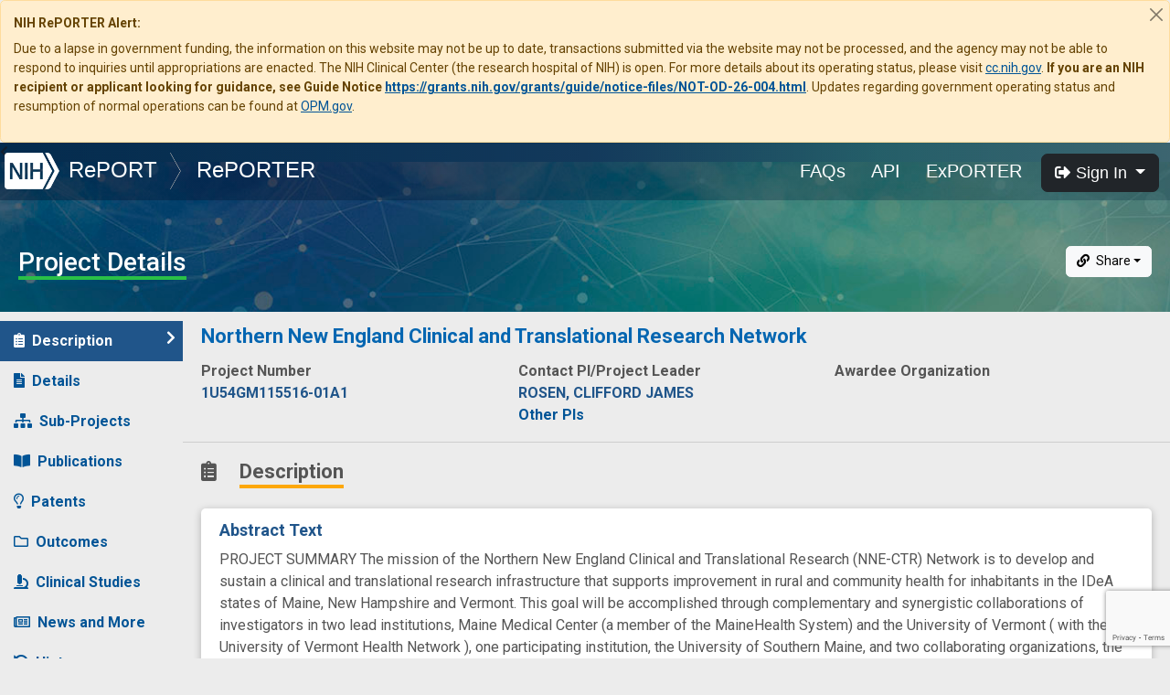

--- FILE ---
content_type: text/html; charset=utf-8
request_url: https://www.google.com/recaptcha/api2/anchor?ar=1&k=6LdpQbMUAAAAAJZN02xaecwPWh7x6aQo3BDVDR7x&co=aHR0cHM6Ly9yZXBvcnRlci5uaWguZ292OjQ0Mw..&hl=en&v=cLm1zuaUXPLFw7nzKiQTH1dX&size=invisible&anchor-ms=20000&execute-ms=15000&cb=hv83cc4c7eas
body_size: 45548
content:
<!DOCTYPE HTML><html dir="ltr" lang="en"><head><meta http-equiv="Content-Type" content="text/html; charset=UTF-8">
<meta http-equiv="X-UA-Compatible" content="IE=edge">
<title>reCAPTCHA</title>
<style type="text/css">
/* cyrillic-ext */
@font-face {
  font-family: 'Roboto';
  font-style: normal;
  font-weight: 400;
  src: url(//fonts.gstatic.com/s/roboto/v18/KFOmCnqEu92Fr1Mu72xKKTU1Kvnz.woff2) format('woff2');
  unicode-range: U+0460-052F, U+1C80-1C8A, U+20B4, U+2DE0-2DFF, U+A640-A69F, U+FE2E-FE2F;
}
/* cyrillic */
@font-face {
  font-family: 'Roboto';
  font-style: normal;
  font-weight: 400;
  src: url(//fonts.gstatic.com/s/roboto/v18/KFOmCnqEu92Fr1Mu5mxKKTU1Kvnz.woff2) format('woff2');
  unicode-range: U+0301, U+0400-045F, U+0490-0491, U+04B0-04B1, U+2116;
}
/* greek-ext */
@font-face {
  font-family: 'Roboto';
  font-style: normal;
  font-weight: 400;
  src: url(//fonts.gstatic.com/s/roboto/v18/KFOmCnqEu92Fr1Mu7mxKKTU1Kvnz.woff2) format('woff2');
  unicode-range: U+1F00-1FFF;
}
/* greek */
@font-face {
  font-family: 'Roboto';
  font-style: normal;
  font-weight: 400;
  src: url(//fonts.gstatic.com/s/roboto/v18/KFOmCnqEu92Fr1Mu4WxKKTU1Kvnz.woff2) format('woff2');
  unicode-range: U+0370-0377, U+037A-037F, U+0384-038A, U+038C, U+038E-03A1, U+03A3-03FF;
}
/* vietnamese */
@font-face {
  font-family: 'Roboto';
  font-style: normal;
  font-weight: 400;
  src: url(//fonts.gstatic.com/s/roboto/v18/KFOmCnqEu92Fr1Mu7WxKKTU1Kvnz.woff2) format('woff2');
  unicode-range: U+0102-0103, U+0110-0111, U+0128-0129, U+0168-0169, U+01A0-01A1, U+01AF-01B0, U+0300-0301, U+0303-0304, U+0308-0309, U+0323, U+0329, U+1EA0-1EF9, U+20AB;
}
/* latin-ext */
@font-face {
  font-family: 'Roboto';
  font-style: normal;
  font-weight: 400;
  src: url(//fonts.gstatic.com/s/roboto/v18/KFOmCnqEu92Fr1Mu7GxKKTU1Kvnz.woff2) format('woff2');
  unicode-range: U+0100-02BA, U+02BD-02C5, U+02C7-02CC, U+02CE-02D7, U+02DD-02FF, U+0304, U+0308, U+0329, U+1D00-1DBF, U+1E00-1E9F, U+1EF2-1EFF, U+2020, U+20A0-20AB, U+20AD-20C0, U+2113, U+2C60-2C7F, U+A720-A7FF;
}
/* latin */
@font-face {
  font-family: 'Roboto';
  font-style: normal;
  font-weight: 400;
  src: url(//fonts.gstatic.com/s/roboto/v18/KFOmCnqEu92Fr1Mu4mxKKTU1Kg.woff2) format('woff2');
  unicode-range: U+0000-00FF, U+0131, U+0152-0153, U+02BB-02BC, U+02C6, U+02DA, U+02DC, U+0304, U+0308, U+0329, U+2000-206F, U+20AC, U+2122, U+2191, U+2193, U+2212, U+2215, U+FEFF, U+FFFD;
}
/* cyrillic-ext */
@font-face {
  font-family: 'Roboto';
  font-style: normal;
  font-weight: 500;
  src: url(//fonts.gstatic.com/s/roboto/v18/KFOlCnqEu92Fr1MmEU9fCRc4AMP6lbBP.woff2) format('woff2');
  unicode-range: U+0460-052F, U+1C80-1C8A, U+20B4, U+2DE0-2DFF, U+A640-A69F, U+FE2E-FE2F;
}
/* cyrillic */
@font-face {
  font-family: 'Roboto';
  font-style: normal;
  font-weight: 500;
  src: url(//fonts.gstatic.com/s/roboto/v18/KFOlCnqEu92Fr1MmEU9fABc4AMP6lbBP.woff2) format('woff2');
  unicode-range: U+0301, U+0400-045F, U+0490-0491, U+04B0-04B1, U+2116;
}
/* greek-ext */
@font-face {
  font-family: 'Roboto';
  font-style: normal;
  font-weight: 500;
  src: url(//fonts.gstatic.com/s/roboto/v18/KFOlCnqEu92Fr1MmEU9fCBc4AMP6lbBP.woff2) format('woff2');
  unicode-range: U+1F00-1FFF;
}
/* greek */
@font-face {
  font-family: 'Roboto';
  font-style: normal;
  font-weight: 500;
  src: url(//fonts.gstatic.com/s/roboto/v18/KFOlCnqEu92Fr1MmEU9fBxc4AMP6lbBP.woff2) format('woff2');
  unicode-range: U+0370-0377, U+037A-037F, U+0384-038A, U+038C, U+038E-03A1, U+03A3-03FF;
}
/* vietnamese */
@font-face {
  font-family: 'Roboto';
  font-style: normal;
  font-weight: 500;
  src: url(//fonts.gstatic.com/s/roboto/v18/KFOlCnqEu92Fr1MmEU9fCxc4AMP6lbBP.woff2) format('woff2');
  unicode-range: U+0102-0103, U+0110-0111, U+0128-0129, U+0168-0169, U+01A0-01A1, U+01AF-01B0, U+0300-0301, U+0303-0304, U+0308-0309, U+0323, U+0329, U+1EA0-1EF9, U+20AB;
}
/* latin-ext */
@font-face {
  font-family: 'Roboto';
  font-style: normal;
  font-weight: 500;
  src: url(//fonts.gstatic.com/s/roboto/v18/KFOlCnqEu92Fr1MmEU9fChc4AMP6lbBP.woff2) format('woff2');
  unicode-range: U+0100-02BA, U+02BD-02C5, U+02C7-02CC, U+02CE-02D7, U+02DD-02FF, U+0304, U+0308, U+0329, U+1D00-1DBF, U+1E00-1E9F, U+1EF2-1EFF, U+2020, U+20A0-20AB, U+20AD-20C0, U+2113, U+2C60-2C7F, U+A720-A7FF;
}
/* latin */
@font-face {
  font-family: 'Roboto';
  font-style: normal;
  font-weight: 500;
  src: url(//fonts.gstatic.com/s/roboto/v18/KFOlCnqEu92Fr1MmEU9fBBc4AMP6lQ.woff2) format('woff2');
  unicode-range: U+0000-00FF, U+0131, U+0152-0153, U+02BB-02BC, U+02C6, U+02DA, U+02DC, U+0304, U+0308, U+0329, U+2000-206F, U+20AC, U+2122, U+2191, U+2193, U+2212, U+2215, U+FEFF, U+FFFD;
}
/* cyrillic-ext */
@font-face {
  font-family: 'Roboto';
  font-style: normal;
  font-weight: 900;
  src: url(//fonts.gstatic.com/s/roboto/v18/KFOlCnqEu92Fr1MmYUtfCRc4AMP6lbBP.woff2) format('woff2');
  unicode-range: U+0460-052F, U+1C80-1C8A, U+20B4, U+2DE0-2DFF, U+A640-A69F, U+FE2E-FE2F;
}
/* cyrillic */
@font-face {
  font-family: 'Roboto';
  font-style: normal;
  font-weight: 900;
  src: url(//fonts.gstatic.com/s/roboto/v18/KFOlCnqEu92Fr1MmYUtfABc4AMP6lbBP.woff2) format('woff2');
  unicode-range: U+0301, U+0400-045F, U+0490-0491, U+04B0-04B1, U+2116;
}
/* greek-ext */
@font-face {
  font-family: 'Roboto';
  font-style: normal;
  font-weight: 900;
  src: url(//fonts.gstatic.com/s/roboto/v18/KFOlCnqEu92Fr1MmYUtfCBc4AMP6lbBP.woff2) format('woff2');
  unicode-range: U+1F00-1FFF;
}
/* greek */
@font-face {
  font-family: 'Roboto';
  font-style: normal;
  font-weight: 900;
  src: url(//fonts.gstatic.com/s/roboto/v18/KFOlCnqEu92Fr1MmYUtfBxc4AMP6lbBP.woff2) format('woff2');
  unicode-range: U+0370-0377, U+037A-037F, U+0384-038A, U+038C, U+038E-03A1, U+03A3-03FF;
}
/* vietnamese */
@font-face {
  font-family: 'Roboto';
  font-style: normal;
  font-weight: 900;
  src: url(//fonts.gstatic.com/s/roboto/v18/KFOlCnqEu92Fr1MmYUtfCxc4AMP6lbBP.woff2) format('woff2');
  unicode-range: U+0102-0103, U+0110-0111, U+0128-0129, U+0168-0169, U+01A0-01A1, U+01AF-01B0, U+0300-0301, U+0303-0304, U+0308-0309, U+0323, U+0329, U+1EA0-1EF9, U+20AB;
}
/* latin-ext */
@font-face {
  font-family: 'Roboto';
  font-style: normal;
  font-weight: 900;
  src: url(//fonts.gstatic.com/s/roboto/v18/KFOlCnqEu92Fr1MmYUtfChc4AMP6lbBP.woff2) format('woff2');
  unicode-range: U+0100-02BA, U+02BD-02C5, U+02C7-02CC, U+02CE-02D7, U+02DD-02FF, U+0304, U+0308, U+0329, U+1D00-1DBF, U+1E00-1E9F, U+1EF2-1EFF, U+2020, U+20A0-20AB, U+20AD-20C0, U+2113, U+2C60-2C7F, U+A720-A7FF;
}
/* latin */
@font-face {
  font-family: 'Roboto';
  font-style: normal;
  font-weight: 900;
  src: url(//fonts.gstatic.com/s/roboto/v18/KFOlCnqEu92Fr1MmYUtfBBc4AMP6lQ.woff2) format('woff2');
  unicode-range: U+0000-00FF, U+0131, U+0152-0153, U+02BB-02BC, U+02C6, U+02DA, U+02DC, U+0304, U+0308, U+0329, U+2000-206F, U+20AC, U+2122, U+2191, U+2193, U+2212, U+2215, U+FEFF, U+FFFD;
}

</style>
<link rel="stylesheet" type="text/css" href="https://www.gstatic.com/recaptcha/releases/cLm1zuaUXPLFw7nzKiQTH1dX/styles__ltr.css">
<script nonce="vTQktar4IZCJSbVIFNijjw" type="text/javascript">window['__recaptcha_api'] = 'https://www.google.com/recaptcha/api2/';</script>
<script type="text/javascript" src="https://www.gstatic.com/recaptcha/releases/cLm1zuaUXPLFw7nzKiQTH1dX/recaptcha__en.js" nonce="vTQktar4IZCJSbVIFNijjw">
      
    </script></head>
<body><div id="rc-anchor-alert" class="rc-anchor-alert"></div>
<input type="hidden" id="recaptcha-token" value="[base64]">
<script type="text/javascript" nonce="vTQktar4IZCJSbVIFNijjw">
      recaptcha.anchor.Main.init("[\x22ainput\x22,[\x22bgdata\x22,\x22\x22,\[base64]/[base64]/UC5qKyJ+IjoiRToiKStELm1lc3NhZ2UrIjoiK0Quc3RhY2spLnNsaWNlKDAsMjA0OCl9LGx0PWZ1bmN0aW9uKEQsUCl7UC5GLmxlbmd0aD4xMDQ/[base64]/dltQKytdPUY6KEY8MjA0OD92W1ArK109Rj4+NnwxOTI6KChGJjY0NTEyKT09NTUyOTYmJkUrMTxELmxlbmd0aCYmKEQuY2hhckNvZGVBdChFKzEpJjY0NTEyKT09NTYzMjA/[base64]/[base64]/MjU1OlA/NToyKSlyZXR1cm4gZmFsc2U7cmV0dXJuIEYuST0oTSg0NTAsKEQ9KEYuc1k9RSxaKFA/[base64]/[base64]/[base64]/bmV3IGxbSF0oR1swXSk6bj09Mj9uZXcgbFtIXShHWzBdLEdbMV0pOm49PTM/bmV3IGxbSF0oR1swXSxHWzFdLEdbMl0pOm49PTQ/[base64]/[base64]/[base64]/[base64]/[base64]\x22,\[base64]\x22,\[base64]/Djw83w4XCuysEPcOcwr9Cw4DDiMOew5zCosKrD8Oqw4fDrkMfw5Fvw4B8DsKiHsKAwpA6ZMOTwooKwoQBSMODw6w4FwLDqcOOwp8Aw6YiTMKGIcOIwrrCtsOYWR1xcj/CuSbCjTbDnMKycsO9wp7CisO1BAImDQ/[base64]/CgcO1NMKvY8KuwqrCoz7CmcKWdMKaOkY1w6DDhMKYw44SMMKQw4fCtS7DrMKWM8K4w7Bsw73CpcOcwrzClQomw5Qow7PDqcO6NMKNw5bCv8KuaMOfKAJBw4xZwpxiwq/DiDTCn8O8Nz0pw5LDmcKqaBoLw4DCgMO1w4AqwpLDg8OGw4zDpWd6e1rChBcAwobDlMOiETjCtcOORcKCJsOmwrrDoTt3wrjCr1w2HUjDucO0eUdpdR9/wqNBw5NTCsKWesKbdTsIFgrDqMKGRT0zwoEqw7t0HMOzekM8wp3DhzxAw67CkWJUwrnCgMKTZAdcT2c/Dx0VwrnDqsO+wrZ4wqLDiUbDpMKIJMKXCGnDj8KORMKqwobCiCTClcOKQ8K5dn/CqTHDqsOsJBPCijvDs8KzVcKtJ3IvflZqNmnCgMKGw4UwwqVHLhFrw5vCkcKKw4bDoMKaw4PCghAzOcOBGS3DgAZ6w4HCgcOPdMO5wqfDqSjDn8KRwqRbH8KlwqfDksO3eSgvUcKUw6/Cj3kYbU96w4zDgsKbw7cIcQ/CscKvw6nDl8K2wrXCihEWw6tow5TDpwzDvMOucm9FFUBCw45sRMKcw6pcf3TDgMK8wqXDvHsNJ8KAHsKcw7UAw65BFsKRKmvDrgI6U8Oqw5Jywr0TWE06woUOSUzClWzDr8Kqw617JMKPTGvDjsOAw6/DoCDCmcO+w6TCl8OHX8KgLWzCksKNw5PCrjw3QUvDsVLDtj/CrMKaKHB5c8K8EMOyb1MIDBUawqp7WyTCrVFbO1B4J8O+cwHCucORw4bDjSg1JsOrZRzCuTLDlMK5CGlcwqYyKyDCmlI9w5nDuTrDq8KqfwvCpMOzw7Q8B8OAOsKgfEjCpRU1wqnDlzLCssK5w5bDoMKBH0Z7w4Jlwq4DHcKqO8OKwpXCjk5rw4bDg25mw5/[base64]/[base64]/[base64]/DvT0sw7piWmRcI8Ovw67Cs1wTc8KSwq/ComZKJWDCjwAcbMOpL8KBbSfDqMOLQcKUwogQwrLDgxPDoChgEi5vCF3DhMOeHWvDpcKQP8K9AE1+GMKsw4dURsK5w4lIw5HCjzXCv8KzUSfCgBbDuXDDr8KIw7JRWcKlworDncO/ZMO/w7nDm8Oqwqt2wrLDlcOBEgwZw7zDvXweSy/CisOpKsORESsyTsKyL8K0Zk4Qw7ZQFGPCtkjDs1fDmMOcPMO2F8OIw5s9SF9awqtaEMKxRQ06DDfCgMOsw48iH31vwotqwpLDvAHDhMOQw5jDnkweJzkaTH03w6JlwpV5w7YbTsOJfMKVQcKXTA1bDQ7DqXU3UMOyBzx/wo/DrSllwq/[base64]/DssKaw5xjHzbCjhLDp8KZbcOkw7vDlF5lw7fDsm0kwp/CoXjDnxMGccOgwpEmw4Rsw5nCt8OZw7/Cl1tMdwHDvMOAaRpUWMKDwrQZHTDDicOjw6HCkUZTw6ssPmJCwoxdw7rCt8KIwqALwrzCgMOwwqpOwo8gw7VKLVvCtzBIFiRrw4YPW11wL8OxwpPDuxUzTF4mwqDDqMK/LUUCBVgLwp7DhMKHw6bChcOxwoIrwqXDo8OpwpZUeMKhwpvDisKdwrPCk1hBwpvCqcKuScK8DcK8woTCpsOHKsO6KG0ARg3DjT8sw617wp3Dg0jDhi7CucOSw7/Dmy3DqsOhZwTDrx5nwq8iM8OHJV/CuX3CqXsXIMOlCjPCpRFpw73CugYPw7rCsg/DpFNcwql3SzArwrUxwr9ZZizDoXF4c8Oww58WwqnDhMKgG8KhUsKOw4PCisOnUnZuw4vDjMKxw69Uw4vCtnXCnsO3w4pnwrNGw43DqsOGw7I/bC7Cpjojwrwbw6/Cq8ORwr0LGylKwogzwqzDpxHCkcOlw7w8woFzwpgbS8OTwrXCsF9vwoQkIkISw5nDh1HCqw9uw5IFw5fCoH/Cqx7CnsO8w5daJsOgw4PCmzJ4FsOww74kw7hSTcKHZ8Kow7VNaj0ewowuwpxGGjB4w4ktw6BSw7ILwp4LLjMHWDNqw5caID9aPMK5ZjLDmn15ABxmw41sPsKYf0TCo23DhGwrRG3DhMODwoxONSvCkQnDvjLDisOvfcK+U8Ouwo4lWcOdeMOQw6cHwo/DpDBSwpMFE8OiwpbDscOMZcOHJsOaaBHDucKdWcOLwpNRw6RSIXkAeMK6woHCikzDtCbDu0/DjsOkwodUwqk0wq7CqWddInV5w5p3XhjCrS0ebxrCuQ7DsU9hHkMDW1/DpsOhCMOFK8O+w7nCvWXDp8KWH8OYw6gVesOjYlLCvcK4PURhNMOnMUTDp8OAcRfCpcKRw43Dg8OZO8KBLcOYcmVjRwbDk8KvZTjDhMODwrzCn8OMf33CkQ8/VsKLYl3DpMOxw4I3csKzw6pNUMKKOsK1wqvDicKmwovDscO5w7hpM8K2w7EhdiJ/[base64]/woXDo2YWO8OFwpVMwp88wrlXwrQSwrJtwp1ZLWRJB8KlbMKaw4lsasK0wqTDuMKpw4bDusKiQ8KdJxrCucK5UzZ7E8OTVAHDh8K2T8O+GCNeBsOXB34Dw6TDpjkFDsKjw7lzw7/CusKQwqjCncKbw6nCjTvCj3jCvcKXJXUBVXMxwrTCiE/DiErCui3Cq8KBw6kbwpx4w4lQQzBbchjClHcOwqNIw6xJw5zDvQHDmjLDr8KYSEx2w5zDmMOBw6nCrC7CmcKVXsOAw7NWwp0xAT1UVMOrwrHDh8Ofw5nCoMKsJMKEdkzCuUVpwqLChcK/asKzwrFzwpt2MMOLwphSbX3ChsOewoRtaMKTPRDCrMObVw0hVycYTEjCuGZjHmjDtsOaIEtwf8One8K2wrrChnTDq8OCw488w5vChT7CiMKDOGzChcOvRcK3M2vDgTjDmFI/wodmw4xdwozClWbDmcK9WWXCkcOqHlLDqgTDnV55w7DDqSkFwqkZw4HCn38owrhlRMKBHMKqwqbDlzskw5PCqsOLOsOWwpRzw5gawr7CoWEjZEjCpULClsKowqLCqXHDt1IQRgJhMMK0wqlLwp/DgMOqwr7DnVDCjTEmwq0Hd8KEwrPDrMKTw6DCi0YWwqZ/asKJw7LCoMK6cCUgwo81c8OHUMKAw58HThXDnmUzw7vCkMKHeykAfnPClcK9CsOOwqrDi8KSEcKkw6wJG8OqSjbDlnzDnMKVScOOw7/CrsKZwrRKfT1Jw4RVayzDosOMw615AQzDoRvCnMKSwoBpciUcw4TCkRglwo0UIDbChsOlwprCgkthw71twoHCjhzDny9mw7TDqTHDp8KgwqYcW8K+wr/[base64]/wqk2cHwkwqANw5pqAcKTQcOvw7hYTnbDt0XCszsgwr3Dj8KIw5pOO8Kow7nDtQ7Dlw3CnDxxC8Kxw6PCgh3DpMOhfsK3YMK3w58fwrVJJGNZKQnDqsO+TgfDgsOywoLCl8OoPkAucMK/w7UnwrHCuWZ9SxprwpRww5YMBThSUMOfw6ZqGlTCk0XCrBpAw5DDt8OSw7JKw7DCmzEVw6bDpsO5OcOoT1hmYVYKwq/DvkrDpSpsW0vCoMO9DcKfwqNzw6BXJcKJwrfDnwbClDB2w5ZyKMOKRsOvw6PCjkl0wp57Y1TDvsKvw7bDvnXDgcOswoBxw4sLCXPCsHQtXVfCl3/CmMK+AMONC8K5wpjCu8OWw4R1PsOgwpxSMBHDo8O5Gi/CqmJiD2rClcOHwo3Dt8KOwqBww4/[base64]/C8K9LRkEDx3ClAZ+wqY8X3rDgcK4PMOKScKHwpJbwoDCsDQCw5nCjcKuPMOVGwPDt8KXwo5ScS/CksKEGGdpwq5VRsOJw7Zgw5bCvynDlAHCphTCncOYMMKSwoDDiATDicKQwq7Dr3t6OsKUC8O6w6fDhEXDq8O7RsKaw5nCrcOhIlt6wrfCi37DkBfDkm0nf8OLcVNROsK3w7/Cj8K+aWHCmBrCjQnCmsK+w7dUwqY9YsO/[base64]/DhGk/[base64]/ChSDDgFLDgyzCvX7ChF/[base64]/DocK+RG7CisOVGT8Bc8KkEknDsAXDpsKuO3vCuBUSIcKWwq/CqMKZdsOqw6/CtB1lwpFFwptHGS3Co8OdDcKGw6xLGHVMCRlcfsKdGC5uQgHDmGRnQylvw5TCsC7ClMK8w53DsMOTw4whKjXCoMKww7Q/aj/DnMO3ZjdVw5cOdVlDcMOVw7DDrsKXw7Nlw5sLQQ7Ctl4DGsKnw6F0XsK0w7Y8w7JuPsKcwoNwGF4VwqZTTsKtwpd8wrfClcKYfV/ClcKXZggkw6Niw6hAQnHCl8OVPkXDgQcTSCkwYikgwo13ZgPDuA7DrMKoIShnJsKYEMKqwqFZdAbDkHHCgGATw5QzaFLDj8OMw57DjirDlMKOX8OLw4UYPyV7NQ3DlBNAwp/[base64]/[base64]/[base64]/CnzzDnBnCnMKJUSZdbMOxw6/Cnw3DrsOdwovDiEFwUHvCq8OPw63CjMORwonCqAxdwo7Dl8Owwo5Ww7gnw6IJMHkYw67DssKlPAbCh8OcWRbDjETCkMKzOVFrwoQFwosew79kw5PDuzMHw4RYNMOxw7cvwoHDvC9LacOpwpTDnsO7e8OPcQV8bH4/VTHCt8OPEMO1G8OWw4ZyWsOEPsKoVMKWFcOQwpHCnSrCmAJTRhrCocOGYjLDosOBw4bCm8OXdjvDmsO7UClSHHfDg3dbwobCiMKyL8OwAMOBw7nDjzbDnV1Lw6HCvsOreWnCv0IKZkXDjmYzUyVNTi3CulVfwoIMwqUjb09ww7RzLMKQVcKKMcO6woDCtMOrwo/CvWXCvB5Rw6pqw7UdM3vChVPCp1UZEMOow4AVcmLCnsOxecK3bMKhRMK+GsObwpjDmmLCjVHDoGNOL8KxQMOlE8O8w4deOwZTw5ppYzJgasOTRzI4AMKGcEEow6zCqVccfjVdKMOywrc3ZF/CpsOEJsOaw6/[base64]/DicOFw5k3wpnDksO7wqILwrYdOMO7w5DCv0zCusOQwoLDpMOZwqNZw5MgLhPDvitAwqBhw6ttK1fCmXdsC8OTE04FZCXDnsOXwoLCu2TCkcOGw71dOsO0IcKjwpMzw5jDrMK/RsKPw4gpw5Yhw75HV17DiD1mwrELw40fwqzDrMKiBcO9wpzCjB5yw6x/ZMOUWl/Ciw8Vw74dfhhzw7vCsWR0cMKtacOYQ8KhUsKQMUjDtVfDpMOLQMKvew/DslDDpcKnSMOMw7EEAsKJDMKVwoTCosOAwqNMQMOCwqXCvhDCnMOCw7rDpMOKHBcVDT3CiBHDh3dQFcOVGVDDssKFw6pMLyk+w4TCvsKmdGnCmGxAwrbDiR5HKcKCMcOYwpNRw5N2Ew4cwoLCgw3CqsKkB0woYQJECmfCqcKjexjDnhXCqWM/bsOJw5TCncKYJxpjwoMawqDCq2kacEXClC07w5xewr9NL0dlNsOywqLClsKWwpggw4vDq8KRMwbCscO+w4t7wprCkU3CqsOBHQPCmsK/w6Vgw6cdwpbCucKvwqsfw7HCuBjDjcKtwqtCLxTCnsOCZ0rDoH40ZmHCvsO0DcKaYsO/w7NZBsKbw7pUZWxjLQLDshhsQEsHw6FZCXMWXCALF18gw5ccw78Jwp4Swp/CpjkywpU4w7FdWcOBw5MpMsKddcOkw7xvwqlzPlpBwoR9AMOOw6Zvw7rDvls/[base64]/DhMKhw4URw4tcPcOVw5FFw7pjecOCwqrCqEHCjcOkw7vDoMOuEMKrTsKMwrdDCMKUfsKSeybChMKWw4bCvzDDr8KSwpMMwrDCo8KSw5rDr3prwp3Dp8OsMsOjbMOgDMOjG8Oww49Ww4fChcOMw6HCmsOAw5/DiMOwaMK6w6gsw5dwO8Kuw5Auwp7DriYaBXoFw7pBwo4vFxtVesOewr/[base64]/DuMOVDcOAwqXCrsOFV8KuLzAYdgDCssODHcKOXkRrw7PChgIZO8KoNwtOwrDDpsOTUlzCisKww5pJIsKdccOLwqVNw7E8fcOpw68mGFBrVAV9Tl7Dl8KvE8OfFF3DqcKMdsKBX0wMwp3CucO/RMOnY0nDl8Kaw50wJcOnw6Jxw64NTDZDBMO7AmTChBnCpsO3KMOdDXjClMOcwqJ9woAZwrXDmcOzwrnDgFI/wpA3wrEuYsKPKsOtaw8nDcKEw57ChRVRd3PDp8OoQQt8IsOHVh4uwoZ9V0DDhsKkIcKmUBHDomvCqF8iKcOwwr8kUAUlEHDDmMODNl/[base64]/ChBDDncKcb0rDtVcCD2sjwpUfJMKZw7rCgsO1Y8KZBAtleyARwrlSw57ClcOOORxIe8KtwqE1w4BfTEUABVXDl8KqVUk/[base64]/WsOzLlh0ewkyL0BcTMOgc8KnwoLCu8KMw7xVw7bCnMOHwoZjZ8OKMcOPWsOVw4UXw6zCi8OgwrfDtcOswqNdGkzCvWXCu8O0f0LClMK0w73Dtj7DmmrCk8KSwoJjFMOUUsO/w4DDnyjDrDZKwo/Dg8KiEcOww5TDtcKGw5FQIcOew5TDlcO3L8KXwrhRU8KPaAnDu8Kpw4zClxs/w6fDssKjSETCtVXDjcKdwoFEw5c5FMKTw71QQsOfQUvCmMKNEjnCikjDvF5SfsOsNWzDjU7DtD7DkEbDhCXDiXlQS8Kdd8KywrvDqsKTw5LDqinDjGHCmG7CqcOmw4wtAwPDsC/Cgw7CjcK9GMOww5tqwos1VMOHcmosw6ZZSEJPwqzCisO8HcKnIjfDiDDCgcO2wqjClghAwqDDsm3DumMLGRbDq0o/WwXCr8K1CcOxw6xJw4Ajw4VcZglkU2DCk8KXwrDCo0BYwqfCiTvDgQbDpsO4w5gUInAXWMKpw6nDtMKje8Ogw7tgwrI4w4RwO8KMwqY8w5Ekwr8aNMODKHhuUsKFwpkQwq/DtMKBwqEiw7XClz7DqD/[base64]/KMOTaMKdw4pTw6lpQgkoZMKMwo/DlT4DJcKFw6DCncOFwqTDhXwpwovCmGwJwrwcw6R0w4zDlsO7w6klWMKgHWlJCgLCmDg2w6xaKFdTw4PCicKFw4/CvGYYw4nDl8OQMz3CsMOQw4DDicORwoHCjHLDssK3VcKzEsKgwozChcK/[base64]/DkbCjcOcL0bCtcOKDRd/wpRmw4IQV8KZw7fCuMOpDMOFVQQBw5TDu8Oww6lJHMOSwpVlw7HDrz9lfsO/ewrDrMOcdwbDoi3CqkLCm8Kyw6TCv8KVPRbCtsOZHQkjwrUqIwBVw45aUCHCkUPDtzB1aMKLRcKbwrPDmW/Dn8KPw7HDjlXDv1PCrFjCocKsw4Vgw70DL285GcK/[base64]/[base64]/[base64]/Ck8KMwrDCt8O5w4xnZMO8YxHCjMOQAzBGw70RD0dsRMOZE8KEADnDtTUiBVzCtHcWw5xWJkTCgsO9N8OIwrbDiHXCrMOIw7jCoMKXFTkqwrLCtsKuwr8lwppPBMKRNMOlasOcw6hXwrfDuT/CqcOqEz7Cp2zCgsKHNh3DgMODasOtw57CicO9wqkiwotHZjTDm8OdPz8ywqLClhfCinrCn1MxQ3J0wo/DtgoPMULCiU7DoMKVLW5swrYmCjQAL8Kcc8ObYF/[base64]/CsMOadVbCvMKxEMKzwoDCg0A5QFHDmizCssONw7RmY8OqbsK/w65Awp8Ma0nDscKgMMKNMSVUw4nCvVtYw70nd3bDm09mw5oiw6hww5kVEWfCngvDtsOFwqfDpcKew7nCgH/DmMOnwppCwox8w6t1aMOjOcOOecKxQCPCkcOJw5vDjgTCvsK2woQpw5bChX7DmMKgwr3Ds8Obwo/CgcOlWsKbHMORZkwhwp8Nw7huIHnCsHjCh0zCoMOhw7kkbMO/WHozwpMaXMO5GgUsw77Cq8K4w6HCgMKiw5UnacOHwpHDr1bDisKVA8OzOR/ClcOuXQLCsMKqw6FSwrPClMOxwpJSERzCisObaxUpwoPCsQxTwpnDsTAFLFMow4xNwqkQacO5HGjChFDCn8OqwpnCtjJAw7rDmMOSw43CvMObLMKicETCrsK+wp/[base64]/NUDDsyVUwojDpVPDrcOIw7LDojvDsMOYQsOVwovCh8OUZ8O0DRDCqCx3YsKyW2zDrcO5S8KqOsKew7rCqMKHwroPwpzChGvCliF2Z1UYc1/Dl2LDosOXfMKUw6/CkcKNwofCocO+wqBfRHQUOiULR0ADfMOqwoDChg/[base64]/[base64]/DhU7CucKtwrHCq3PCv8KHJR8UwqE5w7x1f8KHwrA+VsK0w5DClCHDtHHCkAV4w4I3wqPDhU7CiMOSV8OUw7TCncOXw4hIawbDtSZkwq1Mwo9QwqRiw45hB8KKQALCicOcwprDr8KKcDtCwr1/bg10w7PDsVXCrHAUasO1AgbDvETDg8KSwpjDsAYVwpHCusKJw7EzP8K/wqXCnw3Dg1HCnwU/wrXDtWbDnGsSXcOmE8Oowo/DkAvDuxXDrMKswqAjwrlxBcOdw5IBw659ZcKawoY3D8O8CV1iHMOhBsOrT1xaw5sWwrDCvcOHwpJewpnCihjDqgZMTxLCpjHDmMKdw7B8wpzDiw7CqCkkwobCu8KAw4zCtD8Ow4jDinXCncKxbMKNw7HDn8K1wpHDgWoawo1Gwo/[base64]/dzvCkWlIb3Qlw5XDtgs8wr/DtcKNwr9tfAdWw43CvMK9ayzCtsOaXcOkNAbDhDQlYQ7CnsOGLxEjasKJDDDCsMKVBcOQXi/DqTUfwpPDoMK4FMOnwr3CkSvChMKqUnrClUhaw5phwohbwrV9c8OJJ3E0XjQ9w7UEDh7Dg8KbX8O2wpDDsMKSwrl8NSPCiEbDjH9eVBPDocOuDcKww60QasK1P8KjFcKawqUxfAsyUj/Co8Kfw500wprCg8KywqE1w69Tw7RfAMKbwok4fMKbw6lmNG/Co0QTMg/DqF3CoB0yw6jCqiDDlMOQw77CjT02Y8KOUnM7W8OUfMOcwq/DosOTwpEuw43CkMONShDDmglfwpLDqlVfccO8wrMcwqPCjw3CqHZ8QhMXw7jDu8OAw7kswpcDw5bDnsKcQy7DisKSw6siwo8HOMOCYSLCtcOkwp/ChMOuwrzCsSYSwqbDoDkhw6MRAQPDvMOcb3QfUzAaZsKbbMO9NlJSAcOow6TDiWBewqUGLRTDh253wr3Ct3jDg8ObCENgwqrCgVN+w6bCv0FfPlzDqCrDnwLCkMO/w7/Dh8KPVXnDlC3DocOqJDdnw7vCgmtcwpcwYsK+KsOiZjh+w4VtI8KeEERZwrA4wqHDr8KsXsOEfAXCsyTCjFHDoUDCg8OOwq/Dg8OowrpEN8O8Iw5zeVMUOiDDjVjCpXXDilDDt3QsOMKUJsOEwqTCpRXDiWzDqcK+GRjDhMO3fsOgwpTDmMOjCcKjNsKAw7s3Bx0Fw4/DnFTCtsKbw5rDjDjCuGfCliROwrfDqMOtwp47J8K+w5PCvx3DvMO7CFzDusOxwrINYB1iTsKoYk89woZZOcKhwr7CrsK8csKOw4bDo8OKwoXCnAIzwpEywpA9w6/CiMORbk/Di3bCi8KoPj08w4BHwplnKsKQexwewrHCo8OCw5MyBQNnYcK6QMKGVsKAZyYfwrhHw513McK3XMONOMOWR8O6w4FZw7vDvcKXw5PCq0o+HMKVw7I9w6/CqcKfwpA6wq1lCFJAYMOWw7Qdw587TzDDmH3Dv8O2OArClsORworDrmPDoXFfIxI+AhfCtFXDiMOyczFywpvDjMKPFFM8WcOIAWsuwqs1w5xcO8OTw4DCgRMswrgnLkDDjBHDusO1w68mO8OpSMOFwrI7ZzfDgsKPw4XDt8KKw7vCp8KTRD/DtcKnPsK2w5U4a1hnJzrDkcKfwrXDt8KtwqTDow0tHk1fagjCvcKpEsOxdcKnw7/Dk8O9wqVQfsOxasKYwpXDocOKwpbCvCcdIMKQCxUGNcOgw54wXsKwUMKqw57CtcKAaTxKNnPCvMOodcKCNH8yT2HCgMO+CjwNP3g0woxtw5AACsOYwopYw4nDhAtAaEzCmsKiw5UhwrYYBhEFw4PDgsK/F8Khch7CucO8w4rChsOxw73DhsKSw7rCkw7DscOIwr4jworDlMKYES/[base64]/DgcKewo9EwpFcY2DCv8KbLxIFw6HDscKQbHcwQcKaU0HCr21Vw6gAEsKCw74Fwr40I0RsJSAQw5JWM8Kjw77DjhsxbWXCmMKkcRnCsMOEw5wTGToxQWPDr1HDtcKMw4fDv8OXKcOlw6lVw5bCicKVfsOxdMOIEkVfw7ZeJMO2wrFpwpvCtVTCvMKlZ8Kbwr/DgmnDu2TDvsKGY2UUwoocfQbClVvDhDnCmcKoJhJBwqXCvGXCk8ORw5TDm8K3CXgHLsOkw4nCmgjDn8OWH0VjwqMywqXDsXXDiCpZVMOPw5fCoMOCBGXDnMOBYAnCu8KQRTbCgcKadHnCozgRLsK9GcOewqHDkcOfwqrCnm/ChMKfwp9dBsOIw5Isw6TCp0XCvzzDmMKeGw3DoTLCi8OoNWDDhcOWw4zCiVVpIcOwby/[base64]/wpPClT8+w7kQY09KaT4LN8O9LcKPwqhCwoTCtsKTwphoUsK7w6R/NcOWwrwyJ2QswrZuwrvCicOmIsOcwp7Cu8Omw7zCs8OLYE0ECzrCkhVMb8KOw5jDrWjDug7Dk0fCl8OXwpZ3fAnDuS7Cq8KFRcOXw7g7w6oCwqXChcOFwp5lRTrCkhlhcSQgworDmsK+A8OIwpfCozlIwqsHPmTDvcOQZcOJaMKDZcKLw4/CuG5ew6rCoMKvwrtiwpHCgxjDrMOvaMKnw7kowpPCtzHDhkwRfU3ClMKBw70Ta0nCq03Ds8KLQhfDuiIeHArDkCPChsOUw7YkH24aFcKqw4/CvV8BwrfDlcOcwqkcwr1EwpJXwr4UacK3wr3CicKEw6YLIhp2QsKTbjnChsK4D8Otwqcxw4k+w6F7b28Jw6XChcOLw7nDqXQuw5FYwp4/[base64]/CoBMFwrjCjQ/CpijDpMOgw7nDr04iw73Dg8KwwozDmn7CmsKOw6LDqsO7XMK+HSU0NMOEakh2dH49w45Zw6DDtAHCkVLDhsOOMybDrBXCtsOmKcK6wozClMOcw4Msw4XDg3jCq04xZSM5w5PDihTCjsK/[base64]/[base64]/CjsO7DMKOHk1pRsKoTjzCv8KlNH1dwosUw6JEScOTXMONeklRw7Uxwr/DjsKgdXDDqsKLwrbCukFiHcKaa0g3YcOmDGrDlsKhf8KBZ8KCIlXChCLCk8K+b3MbSBNvwo09YCZfw7fCgy3Csj/DixDCoC5GL8OoIV00w4RXwq/DrcK3w4jDjMKCUj1Nw5PDvSlOw7MCbRNjfAjCrw/Ckk/CkcOVwp45w4XDu8KDw71fPRAqScOGw4fCkjHDkmHCs8ODZcKFwo/ClF/ChsK/JcKrw7o/NCcOc8Otw7pUEzHDucK8AsKDwp/Dm2soAy/[base64]/[base64]/[base64]/w5gvacKfw5EOc03Djl7Dpk8TwrnCogTDm0LCncKGQcOXwr5/wqfCg0rCnHzDj8K9KAzCtsOqQcK2w5vDmUtBDV3CgsOZTnDCo0piw4fCrcKYVD7DgMObwq5Dwo0LPsOmLMKhRyjCgFTCkWYQw4tfP1XCvsKfwozCr8ODw4jDmcOqw7sNw7Fuw4TCtcOowq/CicOQw4J1w4fCiz3CuURCw4/DjMK3w7rDpMOhwqHDncOuEUPCtsOqSmtSOMKJLMKjBTvCksKIw7dkw4rCu8OLwqHDlxdAa8OXHcKmwpfClMKtKA/[base64]/[base64]/CqcOYIjc6UsOWCDrDjnfDjTFlFhdHwp5lwoLClwXDrHDDr3FbwrLCnH7DsH1GwpArwp3CrSnDicK8w4M4DxdBMcKBw7HDvsOHw63DrsO2w4TCokcLf8O5w6hQw4LDqsKoAW15w6fDp0wlQ8KUw77Cv8OaCsOBwrc/CcOCFMKnRkJxw6hbI8Ocw4HDjSLChMOVYhFQXjARwqzDgDJHw7HDuRJVTsKfwrJGUcOWw5zDtgrDnsODwrfCqWF3LjjDssKRNVnDgzJYPxvDjcO5wovDssO0wqzCoAPCqsK2MRPCnsK7wpcYw4nDgWMtw68CBcKDWMKdwrTDrMKAWl5Dw5/DgwkeUmR+RcK+w5hLccO1wrPCiRDDozV3e8OsHRnCmMOrwpTCtcK6wp3Duhh/a15xcw8jRcKgw4gHH2fDisKBXsKlRwTDkCPCpxLDlMOlw7jCtHTDs8OCwqPDs8OFT8OYYMOiFF/DtGYtYcOlw5XDgMKnw4LCm8K7w48uwqtfw7PClsKPeMKcw4zChWzCjMObcgzCgsKnwo8FOF3Dv8KsBMKtIcKKw7PCp8KBfy/[base64]/DsHnDgsKXIUNxV8Otw4HDucK2BHFvw6LCvMKLwr1IN8O6w4/Dn01Jw67DtzIyw7PDvS8nwq91EcK9wr4Ow5ZxSsODWWfCgTNlJMK+wpzCssKTw5TCqsOVwrZoEz/Dn8OzwqfDgmhvVMOhwrVoZ8OmwoVNRsO/woHDv05Uwp5cwqjClXxcKsOAw67Dq8KnL8OMwoTDpcKqbcOHwrXCuzVPe2cCdgrCmcOww7VHN8OiEzdKw7fCtUrDmAzDtXUBbsK/[base64]/[base64]/Y1VOZGnCm8OAwpjDomjCrjR3N19xwr18FFkbwpbCsMKuwo9Xw7BHw5TDmsOkwqo/w5wfwqPDjAzDrj7Cg8KNwoTDqCTCnEbDkcOZwpMBwqprwrtbG8OkwpDCsy8zfcKOw6EHf8OPPcOpYMKFUxN9E8KmD8KHS1g8GChVwp9Zw6vDjiscL8KeWEQJwp8tM3jClAnDs8OrwoEow7rCkMKDwoHDoV7DoVs3wr4PY8K3w6xAw7/DvMOvGcKJwr/[base64]/N8OxwpIZVgrDv8Knw4TDusK7wrF/w6nDgFE2QsKEw6JOfzDDmsOARMKtwp/DrsOifsOrR8KfwrNkbWkSw5PDhygwZsObw7/CmAUSfcKuwp5owo0oITISwqhDPSEkwoZqwoNmcRJ0wojDk8OywoYMwr1lCCbDu8OTJRDDv8KpM8KZwrTCmjYOWsKgwqtjwqwVw4xKwp4LM2/[base64]/DnsOSw59fw4nCmcK0w6k7woPDscOBw5nDmDgYw4LDqzXDtMKlGn3CnQ/DrwPCiDVmCsKoPE7CrRNuw5lzw4J9wozDsEkTwodVwpLDhMKIw6IfwoPDt8OoKTZzIcKjdsOZR8OUwqvCg0rClQPCswZOwprCgk3DuE0/aMKPw6HDoMKWw6TCvcKIw57CgcO2N8KywoXClQ/DpxrCqcKOVcKVHMKmHSNnw5LDm2/[base64]/DikjDo21Jwo1tZsKYXDcQwpbDpMO0FH1laFLCtMKfEnvCkg3Ch8KANcO/[base64]/DscKJw71OwpvDnsKHwo4tGl7DuAYnwrMzOcO9dVQvU8KvwqMKQsOwwp/DjcOkKRrCmsKGw5jCpDLClsKUw7/DtcKdwq8SwrZFZERuw6zCnAdnasKkw6/CucKgWMK3w4zDhsO3wqtUaQ9AHMKEZ8KQw5gHe8OTBMOpVcOGw7XDtAfCpnHDpsKUwr/[base64]/CicOTwqoiJcOJwp3CrMKyYmbDicOiExRgw4QcAknCscKtAMOZwrTCpsK9w57Ds3sYw6/[base64]/wqEgBsOLwpQswoDCgyZywqHDggbDgcKNFxlNwoloL3MUw7rChV/CjsKlP8OADx5tPsKMw6DCgSjDnsKfHsK1w7fCnw3DjUZ8DcKBOXLCo8O/wpoowoDDiUPDrgxbw5d5UCrDqsK7LsODw4LDoglSWjdac8KhXsKWIhHCr8OrHMKXwptRVsOawrVRVcOSwps1fRTDuMOawovDsMORw6JwDg1wwpzDrmgYby3CkQcswrRfwp7DqiljwqlwRj4Aw7c8w4rDlMK/w4TDiBNpwpEEFMKNw7gFRsKswr3DusK/[base64]/w60ew4l9S8K0wr4LBcKFwqY0w7rDlcOAZMKBw5HDuMOqV8KTEMKJfsOFDhHCkSTDhTRgw5/CpQ93VGfCvMOmN8Oxw6lZwqkCXMOywqbDu8KWYAPCgQthw7LDlRnDt1kIwohGw77CiA4FMAwww57ChF4LwobCgcKsw60CwqVGw43CksKsSAQGFi7Dr2tXRMO/CMO4S3bDicOiBn5ow4XCmsO/w4rCgT3DucOZV1IwwoJUwpHCjEDDs8Oww7/CrsK5w7zDgsKdwrZwRcKvGnRDwogfTFA1w54mwpLCgMOHw6FDE8KvVsOzAcKfH2PCkVXDjT9+w43CkcOpZVQmfnjCni42fBzCm8KgWDTCrT/CgCrCoXgowp1rbgDChMK0HcKDw5XCr8Kow5vCinwqK8KuG2XDocKgw5DCii/CnQbCpcO8ZsOMZsKNw7x+wpjCtR0+A3Z3wrpTwpN1BVh/ZgQjw4wSw4N/w5LDhEELBnHCn8Kmw6VKw44+w6LCisKrwq7DhMKKasOWdwN/w6VewqNiw6Alw4BDwqfDsTzDuHXCu8ODw5JoN04hwp7DlcKje8O2WH9kwoccJAUlTMODZxIcXMONBcOiw4/DtMK/ZGLCh8KLEw9Pc0MJw5fCgmnCknjDmQ14YcKIAXTDjnp8HsK+FsO7QsOaw4vDpcOAKjUvw7rClsOVw5YAbhp9W2LDkBM+wqHCu8KhQFrCqldDRwTDoA/DmcKfNV9kcxLCi2J+w7VZwp7ChMObw4rDikTDj8OFCMOxw5nDjikXwrHCtVTCvV87YlzDvwgyw7cZEMOuw4Iuw5p6w6wvw5pow5prTcKlw6IawonDsR0MTArCs8K7GMOwP8OKwpMAK8O3PA3Ch3Zrwr/Csi7Crl5rwp9swrgtW0QvMzHCmjLDpcOYB8KeRhfDusKDw6psBSAIw7zCv8OQWCHDjRJHw7XDi8KewqzCjcKyGcKgfUVKTAZCwrIvwrdmw5Jdw5nCsETDl0bDvRV/w5vCkGIIw4wrT0JmwqLCkgrDvsOGKBZefHjDjzbDqsKscBDDgsO3w6RScEE/wqFCCMKGKsOywoZKw69wUsOUXMOZwp90wpXCvxXDnsKYwo0mbMKhw6wUQm3CuiN6FMOiCMO3BsOBRMKQaWzCswPDmVXDrkHDtjDDgsOFw7tKwrJ4woXCgcODw4nDkm5Cw6g7GsKbwqDCjcKww43Cqw4ha8KTWMK2w4QFIwLCnsOVwosfJsK/XMOyEVDDisK4w7V5GFNQRjPChDrDl8KqOBrDl1ZwwpPCszbDl0/DhsK5E0TDi2DCt8OMUkoAwoAaw54AYMOEYlpcw5zCgXnCksKmLkrCukzCmBV/wp3DtxfDlMObw5rDvjBvGsOmTsKLw4I0TMO2w6dBVcKNwqbDpxtVQn4NGk/CqBltwqtDQhghKSoAw7V2wobDsQMyP8OAQEXDlDvCvE/DjMK6b8K6w5cFWyIPwqEsQV8Zc8OlSUMGwo7CrwRmwqhxZ8KqMwsMHMODwr/[base64]/w53DusO3NhHDjcOhwonCusOKPEfCg8K6wqDCvhHDqE7Di8OGakIOV8KRw5Zmw5TDs13DkcKeDsKsSC3Dv3DDgcKLBMOBK1AMw6YZQ8O9wp4bV8KhBz5/worCksOUwp9WwqY8YE3DoFAqwpLDgMKBwqjCpsKNwrBWPx3Cr8KeD1MFwp7DisOcLwk6F8Owwo/CihzDp8OVeklbwrHDuMKLZsOZSRHDn8O4w5/Chw\\u003d\\u003d\x22],null,[\x22conf\x22,null,\x226LdpQbMUAAAAAJZN02xaecwPWh7x6aQo3BDVDR7x\x22,0,null,null,null,0,[21,125,63,73,95,87,41,43,42,83,102,105,109,121],[5339200,134],0,null,null,null,null,0,null,0,null,700,1,null,0,\x22CvkBEg8I8ajhFRgAOgZUOU5CNWISDwjmjuIVGAA6BlFCb29IYxIPCJrO4xUYAToGcWNKRTNkEg8I8M3jFRgBOgZmSVZJaGISDwjiyqA3GAE6BmdMTkNIYxIPCN6/tzcYADoGZWF6dTZkEg8I2NKBMhgAOgZBcTc3dmYSDgi45ZQyGAE6BVFCT0QwEg8I0tuVNxgAOgZmZmFXQWUSDwiV2JQyGAA6BlBxNjBuZBIPCMXziDcYADoGYVhvaWFjEg8IjcqGMhgBOgZPd040dGYSDgiK/Yg3GAA6BU1mSUk0GhwIAxIYHRG78OQ3DrceDv++pQYZxJ0JGZzijAIZ\x22,0,0,null,null,1,null,0,1],\x22https://reporter.nih.gov:443\x22,null,[3,1,1],null,null,null,0,3600,[\x22https://www.google.com/intl/en/policies/privacy/\x22,\x22https://www.google.com/intl/en/policies/terms/\x22],\x22Oubltp/2hHpUyrcttCUDCzUl0f4qH78WZOJDhrVojoU\\u003d\x22,0,0,null,1,1762219708687,0,0,[176,194,62],null,[194],\x22RC-jwarPt5MaH7o-Q\x22,null,null,null,null,null,\x220dAFcWeA4BGwnqHwmV8vCcH7LRDL52KhjsTzeea2gPQfwx35motbyx2vagyiaBKQszeU5Mxd08ltMuBo4R7mMqOO3ouKHGPlNmzQ\x22,1762302508672]");
    </script></body></html>

--- FILE ---
content_type: text/javascript
request_url: https://reporter.nih.gov/js/about.cb562b0a.js
body_size: 576747
content:
(self["webpackChunkreporter"]=self["webpackChunkreporter"]||[]).push([[594],{59144:function(e,t,a){"use strict";a.r(t);var i=a(31601),s=a.n(i),r=a(76314),o=a.n(r),l=o()(s());l.push([e.id,'.sidebar .no-facet-data{padding:6px 5px 6px 30px;line-height:1em;font-size:14px}.sidebar .nav-item{display:inline-block;width:33.333%;padding:0 5px}.sidebar .nav-item.disabled{cursor:not-allowed;opacity:.6}.sidebar .nav-link{position:relative;display:inline-block;padding:2px 0 0 0;width:100%;text-align:center;color:#333;font-weight:500;font-size:16px;border-radius:6px;border:none;-webkit-transition:.3s;transition:.3s;overflow:hidden}.sidebar .nav-link:after{content:"";position:absolute;bottom:0;left:35%;width:30%;height:3px;background-color:#20558a;-webkit-transition:.3s;transition:.3s}.sidebar .nav-link.nav-link-list .link-text:after,.sidebar .nav-link.nav-link-list:after{background-color:#fda808}.sidebar .nav-link.nav-link-charts .link-text:after,.sidebar .nav-link.nav-link-charts:after{background-color:#0092d0}.sidebar .nav-link.nav-link-map .link-text:after,.sidebar .nav-link.nav-link-map:after{background-color:#00cdd3}.sidebar .nav-link.disabled{cursor:not-allowed}.sidebar .nav-link.active,.sidebar .nav-link:focus,.sidebar .nav-link:hover{background-color:#fff;-webkit-box-shadow:0 2px 3px rgba(0,0,0,.25);box-shadow:0 2px 3px rgba(0,0,0,.25);color:#20558a}.sidebar .nav-link.active:after,.sidebar .nav-link:focus:after,.sidebar .nav-link:hover:after{left:0;width:100%}.sidebar .nav-link.active .nav-icon,.sidebar .nav-link:focus .nav-icon,.sidebar .nav-link:hover .nav-icon{fill:#20558a}.sidebar .nav-icon{display:block;margin:0 auto;width:34px;height:34px;fill:#555;-webkit-transition:.3s;transition:.3s}.sidebar .nav-icon-filter{display:inline-block;margin:0 4px 0 0;width:18px;height:18px;fill:#5778a1;vertical-align:middle}.sidebar .back-btn{border-radius:35px;border:none;padding:3px 15px;background-color:#fff;color:#757575;margin:10px auto;font-size:15px;display:block;font-weight:700;outline:none;-webkit-box-shadow:0 2px 3px rgba(0,0,0,.2);box-shadow:0 2px 3px rgba(0,0,0,.2);-webkit-transition:.3s;transition:.3s;cursor:pointer}.sidebar .back-btn:focus,.sidebar .back-btn:hover{-webkit-box-shadow:0 3px 5px rgba(0,0,0,.35);box-shadow:0 3px 5px rgba(0,0,0,.35)}.sidebar .back-btn svg{width:16px;fill:#757575}@media screen and (max-width:1300px){.sidebar .back-btn{font-size:13px}}.sidebar .link-text{position:relative;width:auto;padding-bottom:3px}.sidebar .link-text:after{content:"";position:absolute;bottom:0;left:0;width:100%;height:3px;background-color:#fda808}.sidebar #facets .is-active.custom-control label{padding:6px 5px 6px 35px;font-size:15px;color:#20558a;font-weight:700}.sidebar #facets .is-active.custom-control label span{font-weight:700}.sidebar #facets .is-active.custom-control label:after,.sidebar #facets .is-active.custom-control label:before{left:8px}.sidebar #facets h2{margin:8px 0 0 10px;color:#6b6b6b}@media screen and (max-width:1300px){.sidebar #facets h2{margin:8px 10px 0 10px;font-size:18px}}.sidebar #facets .fh-small{display:none}.sidebar #facets .collapse .collapse ul ul,.sidebar #facets .collapse .collapsing ul ul,.sidebar #facets .collapsing .collapse ul ul,.sidebar #facets .collapsing .collapsing ul ul{padding-left:20px}.sidebar #facets ul{padding:0;list-style:none;margin:0}.sidebar #facets button,.sidebar #facets li{width:100%}.sidebar #facets button{text-align:left;border:none;outline:none}.sidebar #facets button.collapsed{padding:.5em 5px .5em 10px;text-decoration:none}.sidebar #facets button:focus,.sidebar #facets button:hover{text-decoration:none;background-color:#c6dcef;color:#20558a;outline:none;-webkit-box-shadow:none;box-shadow:none}.sidebar #facets button.not-collapsed{background-color:#e4e4e4;text-decoration:none}.sidebar #facets button i{color:#99aed8}.sidebar #facets button.fac-clear{background-color:#fff;color:#c32d2d;font-size:12px;font-weight:700;margin:0 2px 0 0;vertical-align:middle;padding:1px 15px;text-transform:uppercase;position:relative;z-index:200;min-width:10px;white-space:nowrap;cursor:pointer;background-image:none;border:1px solid transparent;border-radius:12px;text-align:center;width:auto;float:right}.sidebar #facets button.fac-clear:focus,.sidebar #facets button.fac-clear:hover{background-color:#c32d2d;color:#fff}.sidebar #facets .collapse.show{background-color:#e4e4e4}.sidebar #facets .collapse.show li:hover label:before{background-color:#c9e3fd;border-color:#0566b1}.sidebar #facets .custom-checkbox .collapse-facet{display:inline-block;position:relative;top:-.15em;width:auto;height:1.25em}.sidebar #facets .custom-checkbox .collapse-facet:focus,.sidebar #facets .custom-checkbox .collapse-facet:hover{background-color:transparent}.sidebar .facets-scroll{overflow:auto;display:block;max-height:calc(100vh - 115px)}.sidebar .collapse-button{position:relative;background:none;font-weight:500}.sidebar .collapse-button:focus,.sidebar .collapse-button:hover{background-color:#c6dcef}.sidebar .collapse-button[aria-expanded=true]>.collapse-icon{-webkit-transform:rotate(90deg);transform:rotate(90deg)}.sidebar .btn-link,.sidebar a{font-weight:700}.sidebar .btn-link.collapsed i,.sidebar .btn-link.collapsed svg,.sidebar a.collapsed i,.sidebar a.collapsed svg{-webkit-transform:rotate(-90deg);transform:rotate(-90deg)}.sidebar .collapse-category{padding:1em 5px 1em 30px;font-size:15px;font-weight:500;color:#333;line-height:1.25em}.sidebar .collapse-category .collapse-facet{padding:.5em 5px .5em 50px;font-size:14px}.sidebar .collapse-category .collapse-facet .collapse-icon{left:30px}.sidebar .collapse-facet{padding:.5em 5px .5em 30px;font-size:15px;font-weight:700;color:#20558a}.sidebar .collapse-facet,.sidebar .collapse-facet+.collapse,.sidebar .collapse-facet+.collapsing{-webkit-transition:.3s;transition:.3s}.sidebar .collapse-facet li:last-child,.sidebar .collapse-facet+.collapse li:last-child,.sidebar .collapse-facet+.collapsing li:last-child{padding-bottom:8px}.sidebar .collapse-facet.collapsed,.sidebar .collapse-facet.collapsed+.collapse,.sidebar .collapse-facet.collapsed+.collapsing{background-color:transparent}.sidebar .collapse-facet.collapsed:focus,.sidebar .collapse-facet.collapsed:hover{background-color:#c6dcef}.sidebar .collapse-facet .collapse-icon{left:10px}.sidebar .collapse-icon{position:absolute;top:calc(50% - .5em);left:10px;width:15px;height:15px;fill:#99aed8;-webkit-transition:.3s;transition:.3s}.sidebar .custom-control{display:block;position:relative;width:100%;padding-left:0}.sidebar .custom-control label{display:block;padding:6px 5px 6px 55px;line-height:1em;width:100%}.sidebar .custom-control label:after,.sidebar .custom-control label:before{top:calc(.5em - .725rem + 7px);left:28px}.sidebar .form-check-inline{margin:0}.sidebar .label-text{font-size:14px;font-weight:400}.sidebar .label-count{margin-left:.4em;color:#616161;font-size:12px;font-weight:500}.sidebar .error-message{display:block;color:#cc4545;font-weight:500;border-radius:4px;margin:15px}@media screen and (max-width:992px){.sidebar #facets .collapse:not(.show){display:none}.sidebar #facets .fh-small{display:block;margin-bottom:10px}.sidebar #facets .fh-small a{background-color:#fff;padding:5px 12px;display:inline-block;border-radius:3px;-webkit-box-shadow:0 2px 3px rgba(0,0,0,.25);box-shadow:0 2px 3px rgba(0,0,0,.25)}.sidebar #facets .fh-small a:focus,.sidebar #facets .fh-small a:hover{text-decoration:none;background-color:#0566b1;color:#fff}.sidebar #facets .fh-small a:focus .nav-icon-filter,.sidebar #facets .fh-small a:hover .nav-icon-filter{fill:#fff}.sidebar #facets .fh-full{display:none}}',""]),t["default"]=l},19603:function(e,t,a){"use strict";a.r(t);var i=a(31601),s=a.n(i),r=a(76314),o=a.n(r),l=o()(s());l.push([e.id,".tableContainer[data-v-2e410e49]{position:relative}.tableContainer .drillDownTableContainer[data-v-2e410e49]{position:absolute;width:100%;top:0}.chartDataTable .drill-down-header[data-v-2e410e49]{background-color:#ececec;z-index:2;padding:5px 10px 10px;width:calc(100% - 250px)}@media screen and (max-width:1300px){.chartDataTable .drill-down-header[data-v-2e410e49]{width:calc(100% - 200px)}}@media screen and (max-width:991px){.chartDataTable .drill-down-header[data-v-2e410e49]{width:100%}}.chartDataTable .drill-down-header .drill-down-label[data-v-2e410e49]{font-size:16px;padding:0 10px 0 0}.chartDataTable .drill-down-header .drill-down-label span[data-v-2e410e49]{font-weight:700}.chartDataTable .drill-down-header .back-btn[data-v-2e410e49]{background-color:#0d518c;color:#fff;display:inline-block;font-weight:400;text-align:center;vertical-align:middle;-webkit-user-select:none;-moz-user-select:none;-ms-user-select:none;user-select:none;padding:.375rem .75rem;font-size:1rem;line-height:1.5;border-radius:.25rem;border:none;-webkit-transition:.3s;transition:.3s}.chartDataTable .drill-down-header .back-btn[data-v-2e410e49]:active,.chartDataTable .drill-down-header .back-btn[data-v-2e410e49]:hover{text-decoration:none;border:none}.chartDataTable .drill-down-header .back-btn[data-v-2e410e49]:focus{border:none}.chartDataTable .note[data-v-2e410e49]{background-color:#fff;padding:0 5px 5px 12px;font-size:14px;line-height:1.25em;color:#555}@media screen and (max-width:992px){.chartDataTable .note[data-v-2e410e49]{font-size:12px}}.chartDataTable .visualization-menu[data-v-2e410e49]{position:relative;padding:0 10px 10px;background-color:#ececec}.chartDataTable .visualization-menu .header[data-v-2e410e49]{display:block;font-size:16px;padding-bottom:7px}.chartDataTable .visualization-menu .header span[data-v-2e410e49]{display:inline;color:#555;font-size:11px;font-weight:500}.chartDataTable .visualization-menu .icon-btn-container[data-v-2e410e49]{-webkit-box-shadow:0 2px 3px rgba(0,0,0,.2);box-shadow:0 2px 3px rgba(0,0,0,.2);border-radius:5px}.chartDataTable .visualization-menu .chart-menu[data-v-2e410e49]{padding:0 50px 0 0;margin:0;list-style:none;width:275px;display:inline-block}.chartDataTable .visualization-menu .chart-menu[data-v-2e410e49]:last-child{padding-right:0;width:auto}.chartDataTable .visualization-menu .chart-menu[data-v-2e410e49]:first-child{width:auto}.chartDataTable .visualization-menu .chart-menu .nav-icon[data-v-2e410e49]{display:block;margin:0 auto;width:18px;height:20px;fill:#015496;-webkit-transition:.3s;transition:.3s}.chartDataTable .visualization-menu .chart-menu .btn:disabled .nav-icon[data-v-2e410e49]{fill:#757575}.chartDataTable .visualization-menu .chart-menu .active .nav-icon[data-v-2e410e49]{fill:#fff}.chartDataTable .visualization-menu .chart-menu .widget-button-dataset[data-v-2e410e49]{-webkit-box-shadow:0 2px 3px rgba(0,0,0,.2);box-shadow:0 2px 3px rgba(0,0,0,.2);width:100%}.chartDataTable .visualization-menu .chart-menu .widget-button-dataset .disabled[data-v-2e410e49]{opacity:.6;cursor:crosshair}.chartDataTable .visualization-menu .chart-menu .widget-button-dataset .dropdown-item.selected[data-v-2e410e49]{background-color:#0d518c;color:#fff}.chartDataTable .visualization-menu .chart-menu .widget-button-dataset .dropdown-item[data-v-2e410e49]:hover{background-color:#0566b1;color:#fff}@media screen and (max-width:992px){.chartDataTable .visualization-menu .chart-menu[data-v-2e410e49]{margin:0 0 15px}}.chartDataTable .btn-toggle .button-icon[data-v-2e410e49]{top:6px;left:6px;height:15px;width:15px}.chartDataTable[data-v-2e410e49]{position:relative}.chartDataTable .chart-container[data-v-2e410e49]{z-index:1;background-color:#fff;width:100%}.chartDataTable .title-container[data-v-2e410e49]{display:inline-block}.chartDataTable .title-container .page-title[data-v-2e410e49]{font-size:28px;margin-bottom:5px;margin-right:15px}.chartDataTable .title-container .page-title[data-v-2e410e49]:after{background-color:#29c047}.chartDataTable .sub-title[data-v-2e410e49]{font-size:16px}.chartDataTable .widget-button[data-v-2e410e49]{position:relative;width:100%}.chartDataTable .widget-button span[data-v-2e410e49]{display:inline-block;padding-right:25px;width:100%;padding-bottom:0;font-size:14px;text-align:left}.chartDataTable .widget-button .dropdown-icon[data-v-2e410e49]{position:absolute;right:7px;top:7px}.chartDataTable #dropdownMenuSummaryBy[data-v-2e410e49]{min-width:232px}.chartDataTable .loading[data-v-2e410e49]{background-color:#555;opacity:.5;top:0;left:0}.chartDataTable .loading .loader[data-v-2e410e49]{top:15%;left:35%}.circles-wrapper[data-v-2e410e49]{min-height:426px;height:430px;max-height:calc(100% - 30px);width:calc(100% - 30px);margin:15px;overflow:hidden}.btn-toggle[data-v-2e410e49]{--bs-btn-color:#000;--bs-btn-bg:#fff;--bs-btn-border-color:#fff;--bs-btn-hover-color:#000;--bs-btn-hover-bg:#fff;--bs-btn-hover-border-color:#fff;--bs-btn-focus-shadow-rgb:217,217,217;--bs-btn-active-color:#000;--bs-btn-active-bg:#fff;--bs-btn-active-border-color:#fff;--bs-btn-active-shadow:inset 0 3px 5px rgba(0,0,0,.125);--bs-btn-disabled-color:#000;--bs-btn-disabled-bg:#fff;--bs-btn-disabled-border-color:#fff;border-left:1px solid #b0b0b0;border-right:1px solid #b0b0b0}.btn-toggle[data-v-2e410e49]:disabled{opacity:.65}.btn-toggle.active[data-v-2e410e49]{--bs-btn-color:#fff;--bs-btn-bg:#0d518c;--bs-btn-border-color:#0d518c;--bs-btn-hover-color:#fff;--bs-btn-hover-bg:#0b4577;--bs-btn-hover-border-color:#0a4170;--bs-btn-focus-shadow-rgb:49,107,157;--bs-btn-active-color:#fff;--bs-btn-active-bg:#0a4170;--bs-btn-active-border-color:#0a3d69;--bs-btn-active-shadow:inset 0 3px 5px rgba(0,0,0,.125);--bs-btn-disabled-color:#fff;--bs-btn-disabled-bg:#0d518c;--bs-btn-disabled-border-color:#0d518c}.btn-light[data-v-2e410e49]{border:1px solid red;--bs-btn-color:#000;--bs-btn-bg:#fff;--bs-btn-border-color:#fff;--bs-btn-hover-color:#000;--bs-btn-hover-bg:#fff;--bs-btn-hover-border-color:#fff;--bs-btn-focus-shadow-rgb:217,217,217;--bs-btn-active-color:#000;--bs-btn-active-bg:#fff;--bs-btn-active-border-color:#fff;--bs-btn-active-shadow:inset 0 3px 5px rgba(0,0,0,.125);--bs-btn-disabled-color:#000;--bs-btn-disabled-bg:#fff;--bs-btn-disabled-border-color:#fff}.btn-light[data-v-2e410e49]:hover{--bs-btn-color:#fff;--bs-btn-bg:#0d518c;--bs-btn-border-color:#0d518c;--bs-btn-hover-color:#fff;--bs-btn-hover-bg:#0b4577;--bs-btn-hover-border-color:#0a4170;--bs-btn-focus-shadow-rgb:49,107,157;--bs-btn-active-color:#fff;--bs-btn-active-bg:#0a4170;--bs-btn-active-border-color:#0a3d69;--bs-btn-active-shadow:inset 0 3px 5px rgba(0,0,0,.125);--bs-btn-disabled-color:#fff;--bs-btn-disabled-bg:#0d518c;--bs-btn-disabled-border-color:#0d518c}",""]),t["default"]=l},52108:function(e,t,a){"use strict";a.r(t);var i=a(31601),s=a.n(i),r=a(76314),o=a.n(r),l=o()(s());l.push([e.id,".chart{margin-top:0;width:100%;padding:0 10px 10px 0;background-color:#fff;position:relative;min-height:200px;max-height:500px;height:40vh;overflow-x:hidden;overflow-y:auto}.chart #visualization{height:100%}.legends{margin-bottom:4px;padding:0;list-style:none}.legends .legend-bar .circle{height:1.2rem;width:1.2rem;position:absolute;top:2px;left:4px}.legends .legend-bar .color-swatch{top:3px;left:5px;height:15px;width:15px;border-radius:3px}.legends li{display:inline-block;position:relative;font-size:13px}.legends li .legend-item{display:inline-block;border:none;background-color:transparent;padding:1px 4px 2px}.legends li .legend-item span{padding-left:20px;padding-right:3px}.legends li .legend-item.unselected{color:#bbb}.legends li .legend-item.unselected svg{fill:#999}.legends li .legend-item.unselected .color-swatch{background-color:#999!important}.legends li .legend-item:focus,.legends li .legend-item:hover{outline:none;background-color:#eee;border-radius:5px}.legends li .circle{height:1.2rem;width:1.2rem;position:absolute;top:2px;left:4px}.legends li .color-swatch{position:absolute;top:3px;left:5px;height:16px;width:16px;border-radius:50%}",""]),t["default"]=l},30100:function(e,t,a){"use strict";a.r(t);var i=a(31601),s=a.n(i),r=a(76314),o=a.n(r),l=o()(s());l.push([e.id,'.field-tooltip[data-v-27c6e904]{right:0}.scroll-table[data-v-27c6e904]{overflow:hidden;position:relative}.scroll-table .field-tooltip[data-v-27c6e904]{right:0}.tooltip-toggle[data-v-27c6e904]:before{position:absolute;top:25px;left:0;background-color:#dcdcdc;border-radius:5px;color:#3f3f3f;content:attr(data-tooltip);padding:2px 5px;text-transform:none;-webkit-transition:all .5s ease;transition:all .5s ease;width:100%;z-index:1000;-webkit-box-shadow:0 2px 3px rgba(0,0,0,.2);box-shadow:0 2px 3px rgba(0,0,0,.2);word-break:break-word}.tooltip-toggle:before .tooltip-toggle[data-v-27c6e904]:after{position:absolute;top:-12px;left:9px;border-left:1px solid transparent;border-right:1px solid transparent;border-top:1px solid #dcdcdc;content:" ";font-size:0;line-height:0;margin-left:-5px;width:0}.tooltip-toggle[data-v-27c6e904]:hover:after,.tooltip-toggle[data-v-27c6e904]:hover:before{opacity:1;-webkit-transition:all .75s ease;transition:all .75s ease;color:#3f3f3f}.tooltip-toggle[data-v-27c6e904]:after,.tooltip-toggle[data-v-27c6e904]:before{color:#efefef;opacity:0;pointer-events:none;text-align:left}.more-data-loader[data-v-27c6e904]{display:block;position:absolute;background-color:#555;color:#fff;font-size:13px;padding:2px 5px;bottom:0;right:0;z-index:10}.loading[data-v-27c6e904]{position:absolute;width:100%;height:100%;z-index:1000;background-color:#a0a0a0;opacity:.5}.loading .loader[data-v-27c6e904]{color:#000;left:45%;top:3%}tfoot td[data-v-27c6e904]{font-weight:700}',""]),t["default"]=l},41156:function(e,t,a){"use strict";a.r(t);var i=a(31601),s=a.n(i),r=a(76314),o=a.n(r),l=o()(s());l.push([e.id,".modal-body .model-body-container[data-v-3c520878]{height:350px}.modal-body .export-fields h2[data-v-3c520878]{margin:8px 0 0 10px;color:#6b6b6b}.modal-body .export-fields ul[data-v-3c520878]{list-style:none}.modal-body .export-fields ul li[data-v-3c520878]{margin:10px 0}.modal-body .export-fields ul li ul li[data-v-3c520878]{margin:3px 0}.modal-body .export-fields .collapse-icon[data-v-3c520878]{width:15px;height:15px;fill:#99aed8;-webkit-transition:.3s;transition:.3s;margin-left:10px}.modal-body .export-fields .collapse-button[aria-expanded=true] .collapse-icon[data-v-3c520878]{-webkit-transform:rotate(90deg);transform:rotate(90deg)}.modal-body .export-fields .form-check-label[data-v-3c520878]{color:#6b6b6b;font-size:13px}.modal-body .export-fields .form-check-label.section-header[data-v-3c520878]{font-size:15px;font-weight:700;color:#20558a}.modal-body .export-fields .export-field-container[data-v-3c520878]{overflow-y:auto;overflow-x:hidden;height:210px;margin-right:1px!important}.modal-body .export-fields .section-header[data-v-3c520878]{font-size:15px;font-weight:700;color:#20558a}.modal-body .export-error[data-v-3c520878]{display:block;width:100%;margin-top:5px;color:#cc4545;font-weight:500;border-radius:4px;margin-left:10px}.modal-body .custom-control-inline.disabled[data-v-3c520878]{opacity:.7}.modal-body .custom-control-inline.disabled .form-check-input[data-v-3c520878],.modal-body .custom-control-inline.disabled .form-check-label[data-v-3c520878]{cursor:not-allowed}#progressContainer[data-v-3c520878]{width:100%;height:20px;background-color:#ececec;border-radius:3px;overflow:hidden}#progressContainer.hide[data-v-3c520878]{display:none}#progressBar[data-v-3c520878]{width:0;height:100%;background-color:#20558a;-webkit-box-shadow:0 0 10px #fff;box-shadow:0 0 10px #fff}#progressBar.complete[data-v-3c520878]{-webkit-transition:.3s;transition:.3s;background-color:#35a448;width:100%!important}#progressBar.error[data-v-3c520878]{-webkit-transition:.3s;transition:.3s;background-color:#c32d2d;width:50%!important}.export-message[data-v-3c520878]{margin-bottom:20px;text-align:center;width:100%;color:#555;font-size:15px}.export-message .error[data-v-3c520878]{color:#c32d2d}",""]),t["default"]=l},67622:function(e,t,a){"use strict";a.r(t);var i=a(31601),s=a.n(i),r=a(76314),o=a.n(r),l=o()(s());l.push([e.id,'.sidebar .loading{opacity:.5}.sidebar .back-btn{border-radius:35px;border:none;padding:3px 15px;background-color:#fff;color:#757575;margin:10px auto;font-size:15px;display:block;font-weight:700;outline:none;-webkit-box-shadow:0 2px 3px rgba(0,0,0,.2);box-shadow:0 2px 3px rgba(0,0,0,.2);-webkit-transition:.3s;transition:.3s;cursor:pointer}.sidebar .back-btn:focus,.sidebar .back-btn:hover{-webkit-box-shadow:0 3px 5px rgba(0,0,0,.35);box-shadow:0 3px 5px rgba(0,0,0,.35)}.sidebar .back-btn svg{width:16px;fill:#757575}@media screen and (max-width:1300px){.sidebar .back-btn{font-size:13px}}.sidebar .no-facet-data{padding:6px 5px 6px 30px;line-height:1em;font-size:14px}.sidebar .nav-item{display:inline-block;width:33.333%;padding:0 5px;margin-right:0}.sidebar .nav-item.disabled{cursor:not-allowed;opacity:.6}.sidebar .nav-link{position:relative;display:inline-block;padding:2px 0 0 0;width:100%;text-align:center;color:#333;font-weight:500;font-size:16px;border-radius:6px;border:none;-webkit-transition:.3s;transition:.3s;overflow:hidden}.sidebar .nav-link .fa{color:#555}.sidebar .nav-link:after{content:"";position:absolute;bottom:0;left:35%;width:30%;height:3px;background-color:#20558a;-webkit-transition:.3s;transition:.3s}.sidebar .nav-link.nav-link-list{background-color:transparent}.sidebar .nav-link.nav-link-list .link-text:after,.sidebar .nav-link.nav-link-list:after{background-color:#fda808}.sidebar .nav-link.nav-link-charts{background-color:transparent}.sidebar .nav-link.nav-link-charts .link-text:after,.sidebar .nav-link.nav-link-charts:after{background-color:#0092d0}.sidebar .nav-link.nav-link-map{background-color:transparent}.sidebar .nav-link.nav-link-map .link-text:after,.sidebar .nav-link.nav-link-map:after{background-color:#00cdd3}.sidebar .nav-link.disabled{cursor:not-allowed}.sidebar .nav-link.active,.sidebar .nav-link:focus,.sidebar .nav-link:hover{background-color:#fff;-webkit-box-shadow:0 2px 3px rgba(0,0,0,.25);box-shadow:0 2px 3px rgba(0,0,0,.25);color:#20558a}.sidebar .nav-link.active:after,.sidebar .nav-link:focus:after,.sidebar .nav-link:hover:after{left:0;width:100%}.sidebar .nav-link.active .nav-icon,.sidebar .nav-link:focus .nav-icon,.sidebar .nav-link:hover .nav-icon{fill:#20558a}.sidebar .nav-icon{display:block;margin:0 auto;width:34px;height:34px;fill:#555;-webkit-transition:.3s;transition:.3s}.sidebar .nav-icon-filter{display:inline-block;margin:0 4px 0 0;width:18px;height:18px;fill:#5778a1;vertical-align:middle}.sidebar .link-text{position:relative;width:auto;padding-bottom:3px}.sidebar .link-text:after{content:"";position:absolute;bottom:0;left:0;width:100%;height:3px;background-color:#fda808}.sidebar #facets .is-active.custom-control label{padding:6px 5px 6px 35px;font-size:15px;color:#20558a;font-weight:700}.sidebar #facets .is-active.custom-control label span{font-weight:700}.sidebar #facets .is-active.custom-control label:after,.sidebar #facets .is-active.custom-control label:before{left:8px}.sidebar #facets h2{color:#555;margin:8px 10px 0 10px;font-size:18px}.sidebar #facets .fh-small{display:none}.sidebar #facets .collapse .collapse ul ul,.sidebar #facets .collapse .collapsing ul ul,.sidebar #facets .collapsing .collapse ul ul,.sidebar #facets .collapsing .collapsing ul ul{padding-left:20px}.sidebar #facets ul{padding:0;list-style:none;margin:0}.sidebar #facets button,.sidebar #facets li{width:100%}.sidebar #facets button{text-align:left;border:none;outline:none}.sidebar #facets button.collapsed{padding:.5em 5px .5em 10px;text-decoration:none}.sidebar #facets button:focus,.sidebar #facets button:hover{text-decoration:none;background-color:#c6dcef;color:#20558a;outline:none;-webkit-box-shadow:none;box-shadow:none}.sidebar #facets button.not-collapsed{background-color:#e4e4e4}.sidebar #facets button i{color:#99aed8}.sidebar #facets button.fac-clear{background-color:#fff;color:#c32d2d;font-size:12px;font-weight:700;margin:0 3px 0 0;vertical-align:middle;padding:1px 15px;text-transform:uppercase;position:relative;z-index:200;min-width:10px;white-space:nowrap;cursor:pointer;background-image:none;border:1px solid transparent;border-radius:12px;text-align:center;width:auto;float:right}.sidebar #facets button.fac-clear:focus,.sidebar #facets button.fac-clear:hover{background-color:#c32d2d;color:#fff}.sidebar #facets .collapse.show{background-color:#e4e4e4}.sidebar #facets .collapse.show li:hover label:before{background-color:#c9e3fd;border-color:#0566b1}.sidebar #facets .custom-checkbox .collapse-facet{display:inline-block;position:relative;top:-.15em;width:auto;height:1.25em}.sidebar #facets .custom-checkbox .collapse-facet:focus,.sidebar #facets .custom-checkbox .collapse-facet:hover{background-color:transparent}.sidebar .facets-scroll{overflow:auto;display:block;max-height:calc(100vh - 115px)}.sidebar .collapse-button{position:relative;background:none;font-weight:500}.sidebar .collapse-button:focus,.sidebar .collapse-button:hover{background-color:#c6dcef;outline:none}.sidebar .collapse-button[aria-expanded=true]>.collapse-icon{-webkit-transform:rotate(90deg);transform:rotate(90deg)}.sidebar .btn-link,.sidebar a{font-weight:700;text-decoration:none}.sidebar .btn-link.collapsed i,.sidebar .btn-link.collapsed svg,.sidebar a.collapsed i,.sidebar a.collapsed svg{-webkit-transform:rotate(-90deg);transform:rotate(-90deg)}.sidebar .collapse-category{padding:1em 5px 1em 30px;font-size:15px;font-weight:500;color:#333;line-height:1.25em}.sidebar .collapse-category .collapse-facet{padding:.5em 5px .5em 50px;font-size:14px}.sidebar .collapse-category .collapse-facet .collapse-icon{left:30px}.sidebar .collapse-facet{padding:.5em 5px .5em 30px;font-size:15px;font-weight:700;color:#20558a}.sidebar .collapse-facet,.sidebar .collapse-facet+.collapse,.sidebar .collapse-facet+.collapsing{background-color:#e4e4e4;-webkit-transition:.3s;transition:.3s}.sidebar .collapse-facet li:last-child,.sidebar .collapse-facet+.collapse li:last-child,.sidebar .collapse-facet+.collapsing li:last-child{padding-bottom:8px}.sidebar .collapse-facet.collapsed,.sidebar .collapse-facet.collapsed+.collapse,.sidebar .collapse-facet.collapsed+.collapsing{background-color:transparent}.sidebar .collapse-facet.collapsed:focus,.sidebar .collapse-facet.collapsed:hover{background-color:#c6dcef}.sidebar .collapse-facet .collapse-icon{left:10px}.sidebar .collapse-icon{position:absolute;top:calc(50% - .5em);left:10px;width:15px;height:15px;fill:#99aed8;-webkit-transition:.3s;transition:.3s}.sidebar .custom-control{display:block;position:relative;width:100%;padding-left:0}.sidebar .custom-control label{display:block;padding:6px 5px 6px 55px;line-height:1em;width:100%}.sidebar .custom-control label:after,.sidebar .custom-control label:before{top:calc(.5em - .725rem + 7px);left:28px}.sidebar .form-check-inline{margin:0}.sidebar .label-text{font-size:14px;font-weight:400}.sidebar .label-count{margin-left:.4em;color:#616161;font-size:12px;font-weight:500}.sidebar .error-message{display:block;color:#cc4545;font-weight:500;border-radius:4px;margin:15px}@media screen and (max-width:992px){.sidebar #facets .collapse:not(.show){display:none}.sidebar #facets .fh-small{display:block;margin-bottom:10px}.sidebar #facets .fh-small a{background-color:#fff;padding:5px 12px;display:inline-block;border-radius:3px;-webkit-box-shadow:0 2px 3px rgba(0,0,0,.25);box-shadow:0 2px 3px rgba(0,0,0,.25)}.sidebar #facets .fh-small a:focus,.sidebar #facets .fh-small a:hover{text-decoration:none;background-color:#0566b1;color:#fff}.sidebar #facets .fh-small a:focus .nav-icon-filter,.sidebar #facets .fh-small a:hover .nav-icon-filter{fill:#fff}.sidebar #facets .fh-full{display:none}}',""]),t["default"]=l},25427:function(e,t,a){"use strict";a.r(t);var i=a(31601),s=a.n(i),r=a(76314),o=a.n(r),l=o()(s());l.push([e.id,".tableContainer{position:relative}.tableContainer .drillDownTableContainer{position:absolute;width:100%;top:0}.chartDataTable{position:relative}.chartDataTable .chart-container{z-index:1;background-color:#fff;width:100%}.chartDataTable .drill-down-header{background-color:#ececec;z-index:2;padding:5px 10px 10px;width:calc(100% - 250px)}@media screen and (max-width:1300px){.chartDataTable .drill-down-header{width:calc(100% - 200px)}}@media screen and (max-width:991px){.chartDataTable .drill-down-header{width:100%}}.chartDataTable .drill-down-header .drill-down-label{font-size:16px;padding:0 10px 0 0}.chartDataTable .drill-down-header .drill-down-label span{font-weight:700}.chartDataTable .drill-down-header .back-btn{background-color:#0d518c;color:#fff;display:inline-block;font-weight:400;text-align:center;vertical-align:middle;-webkit-user-select:none;-moz-user-select:none;-ms-user-select:none;user-select:none;padding:.375rem .75rem;font-size:1rem;line-height:1.5;border-radius:.25rem;border:none;-webkit-transition:.3s;transition:.3s}.chartDataTable .drill-down-header .back-btn:active,.chartDataTable .drill-down-header .back-btn:hover{text-decoration:none;border:none}.chartDataTable .drill-down-header .back-btn:focus{border:none}.chartDataTable .title-container{display:inline-block}.chartDataTable .title-container .page-title{font-size:28px;margin-bottom:5px;margin-right:15px}.chartDataTable .title-container .page-title:after{background-color:#29c047}.chartDataTable .sub-title{font-size:16px}.chartDataTable .widget-button{position:relative;width:100%}.chartDataTable .widget-button span{display:inline-block;padding-right:25px;width:100%;padding-bottom:0;font-size:14px;text-align:left}.chartDataTable .widget-button .dropdown-icon{position:absolute;right:7px;top:7px}.chartDataTable .note{background-color:#fff;padding:0 5px 5px 12px;font-size:14px;line-height:1.25em;color:#555}@media screen and (max-width:992px){.chartDataTable .note{font-size:12px}}.chartDataTable .visualization-menu{position:relative;padding:0 10px 10px;background-color:#ececec}.chartDataTable .visualization-menu .header{display:block;font-size:16px;padding-bottom:7px}.chartDataTable .visualization-menu .header span{display:inline;color:#555;font-size:11px;font-weight:500}.chartDataTable .visualization-menu .icon-btn-container{-webkit-box-shadow:0 2px 3px rgba(0,0,0,.2);box-shadow:0 2px 3px rgba(0,0,0,.2);border-radius:5px}.chartDataTable .visualization-menu .chart-menu{padding:0 50px 0 0;margin:0;list-style:none;width:275px;display:inline-block}.chartDataTable .visualization-menu .chart-menu:last-child{padding-right:0;width:auto}.chartDataTable .visualization-menu .chart-menu:first-child{width:auto}.chartDataTable .visualization-menu .chart-menu .nav-icon{display:block;margin:0 auto;width:18px;height:20px;fill:#015496;-webkit-transition:.3s;transition:.3s}.chartDataTable .visualization-menu .chart-menu .btn:disabled .nav-icon{fill:#757575}.chartDataTable .visualization-menu .chart-menu .active .nav-icon{fill:#fff}.chartDataTable .visualization-menu .chart-menu .widget-button-dataset{-webkit-box-shadow:0 2px 3px rgba(0,0,0,.2);box-shadow:0 2px 3px rgba(0,0,0,.2);width:100%}.chartDataTable .visualization-menu .chart-menu .widget-button-dataset .disabled{opacity:.6;cursor:crosshair}.chartDataTable .visualization-menu .chart-menu .widget-button-dataset .dropdown-item.selected{background-color:#0d518c;color:#fff}.chartDataTable .visualization-menu .chart-menu .widget-button-dataset .dropdown-item:hover{background-color:#0566b1;color:#fff}@media screen and (max-width:992px){.chartDataTable .visualization-menu .chart-menu{margin:0 0 15px}}.chartDataTable .btn-toggle .button-icon{top:6px;left:6px;height:15px;width:15px}.chart-menu .dropdown-menu{max-height:300px;overflow-y:auto;width:100%}.BDropdown .dropdown-toggle{text-align:left}.BDropdown .dropdown-toggle:after{margin-top:10px;float:right}.BDropdown .dropdown-toggle:active,.BDropdown .dropdown-toggle:focus,.BDropdown .dropdown-toggle:hover,.BDropdown.show .btn-light{--bs-btn-color:#fff;--bs-btn-bg:#0566b1;--bs-btn-border-color:#0566b1;--bs-btn-hover-color:#fff;--bs-btn-hover-bg:#045796;--bs-btn-hover-border-color:#04528e;--bs-btn-focus-shadow-rgb:43,125,189;--bs-btn-active-color:#fff;--bs-btn-active-bg:#04528e;--bs-btn-active-border-color:#044d85;--bs-btn-active-shadow:inset 0 3px 5px rgba(0,0,0,.125);--bs-btn-disabled-color:#fff;--bs-btn-disabled-bg:#0566b1;--bs-btn-disabled-border-color:#0566b1}",""]),t["default"]=l},45593:function(e,t,a){"use strict";a.r(t);var i=a(31601),s=a.n(i),r=a(76314),o=a.n(r),l=o()(s());l.push([e.id,'.tableContainer[data-v-557c9de2]{position:relative}.tableContainer .drillDownTableContainer[data-v-557c9de2]{position:absolute;width:100%;top:0}.chartDataTable[data-v-557c9de2]{position:relative}.chartDataTable .chart-container[data-v-557c9de2]{z-index:1;background-color:#fff;width:100%}.chartDataTable .drill-down-header[data-v-557c9de2]{background-color:#ececec;z-index:2;padding:5px 10px 10px;width:calc(100% - 250px)}@media screen and (max-width:1300px){.chartDataTable .drill-down-header[data-v-557c9de2]{width:calc(100% - 200px)}}@media screen and (max-width:991px){.chartDataTable .drill-down-header[data-v-557c9de2]{width:100%}}.chartDataTable .drill-down-header .drill-down-label[data-v-557c9de2]{font-size:16px;padding:0 10px 0 0}.chartDataTable .drill-down-header .drill-down-label span[data-v-557c9de2]{font-weight:700}.chartDataTable .drill-down-header .back-btn[data-v-557c9de2]{background-color:#0d518c;color:#fff;display:inline-block;font-weight:400;text-align:center;vertical-align:middle;-webkit-user-select:none;-moz-user-select:none;-ms-user-select:none;user-select:none;padding:.375rem .75rem;font-size:1rem;line-height:1.5;border-radius:.25rem;border:none;-webkit-transition:.3s;transition:.3s}.chartDataTable .drill-down-header .back-btn[data-v-557c9de2]:active,.chartDataTable .drill-down-header .back-btn[data-v-557c9de2]:hover{text-decoration:none;border:none}.chartDataTable .drill-down-header .back-btn[data-v-557c9de2]:focus{border:none}.chartDataTable .title-container[data-v-557c9de2]{display:inline-block}.chartDataTable .title-container .page-title[data-v-557c9de2]{font-size:28px;margin-bottom:5px;margin-right:15px}.chartDataTable .title-container .page-title[data-v-557c9de2]:after{background-color:#29c047}.chartDataTable .sub-title[data-v-557c9de2]{font-size:16px}.chartDataTable .widget-button[data-v-557c9de2]{position:relative;width:100%}.chartDataTable .widget-button span[data-v-557c9de2]{display:inline-block;padding-right:25px;width:100%;padding-bottom:0;font-size:14px;text-align:left}.chartDataTable .widget-button .dropdown-icon[data-v-557c9de2]{position:absolute;right:7px;top:7px}.chartDataTable .note[data-v-557c9de2]{background-color:#fff;padding:0 5px 5px 12px;font-size:14px;line-height:1.25em;color:#555}@media screen and (max-width:992px){.chartDataTable .note[data-v-557c9de2]{font-size:12px}}.chartDataTable .visualization-menu[data-v-557c9de2]{position:relative;padding:0 10px 10px;background-color:#ececec}.chartDataTable .visualization-menu .header[data-v-557c9de2]{display:block;font-size:16px;padding-bottom:7px}.chartDataTable .visualization-menu .header span[data-v-557c9de2]{display:inline;color:#555;font-size:11px;font-weight:500}.chartDataTable .visualization-menu .icon-btn-container[data-v-557c9de2]{-webkit-box-shadow:0 2px 3px rgba(0,0,0,.2);box-shadow:0 2px 3px rgba(0,0,0,.2);border-radius:5px}.chartDataTable .visualization-menu .chart-menu[data-v-557c9de2]{padding:0 50px 0 0;margin:0;list-style:none;width:275px;display:inline-block}.chartDataTable .visualization-menu .chart-menu[data-v-557c9de2]:last-child{padding-right:0;width:auto}.chartDataTable .visualization-menu .chart-menu[data-v-557c9de2]:first-child{width:auto}.chartDataTable .visualization-menu .chart-menu .nav-icon[data-v-557c9de2]{display:block;margin:0 auto;width:18px;height:20px;fill:#015496;-webkit-transition:.3s;transition:.3s}.chartDataTable .visualization-menu .chart-menu .btn:disabled .nav-icon[data-v-557c9de2]{fill:#757575}.chartDataTable .visualization-menu .chart-menu .active .nav-icon[data-v-557c9de2]{fill:#fff}.chartDataTable .visualization-menu .chart-menu .widget-button-dataset[data-v-557c9de2]{-webkit-box-shadow:0 2px 3px rgba(0,0,0,.2);box-shadow:0 2px 3px rgba(0,0,0,.2);width:100%}.chartDataTable .visualization-menu .chart-menu .widget-button-dataset .disabled[data-v-557c9de2]{opacity:.6;cursor:crosshair}.chartDataTable .visualization-menu .chart-menu .widget-button-dataset .dropdown-item.selected[data-v-557c9de2]{background-color:#0d518c;color:#fff}.chartDataTable .visualization-menu .chart-menu .widget-button-dataset .dropdown-item[data-v-557c9de2]:hover{background-color:#0566b1;color:#fff}@media screen and (max-width:992px){.chartDataTable .visualization-menu .chart-menu[data-v-557c9de2]{margin:0 0 15px}}.chartDataTable .btn-toggle .button-icon[data-v-557c9de2]{top:6px;left:6px;height:15px;width:15px}.dropdown-toggle[data-v-557c9de2]{text-align:left}#map-navs[data-v-557c9de2]{position:relative;z-index:1000;display:block}#map-navs #mapbar[data-v-557c9de2],#map-navs #stmapbar[data-v-557c9de2]{width:3px;height:28px;background-color:#027dc4;position:absolute;right:34px;top:64px;z-index:1;display:block}#map-navs #stmapbar[data-v-557c9de2]{top:128px}#map-navs #globe-box[data-v-557c9de2],#map-navs #heatmap-box[data-v-557c9de2],#map-navs #state-box[data-v-557c9de2]{position:absolute;right:5px;top:5px;z-index:10}#map-navs #globe-box.heat-map[data-v-557c9de2],#map-navs #heatmap-box.heat-map[data-v-557c9de2],#map-navs #state-box.heat-map[data-v-557c9de2]{top:88px;right:0;background-color:transparent!important;border:0;-webkit-box-shadow:none!important;box-shadow:none!important;text-align:right!important;display:block}#map-navs #globe-box .heatmap-circle[data-v-557c9de2],#map-navs #heatmap-box .heatmap-circle[data-v-557c9de2],#map-navs #state-box .heatmap-circle[data-v-557c9de2]{border-radius:50% 50%;background-color:#fff;height:40px;width:40px;display:inline-block;border:3px solid #027dc4;vertical-align:middle;position:relative;-webkit-box-shadow:0 1px 6px rgba(0,0,0,.33);box-shadow:0 1px 6px rgba(0,0,0,.33)}#map-navs #globe-box .heatmap-circle button[data-v-557c9de2],#map-navs #heatmap-box .heatmap-circle button[data-v-557c9de2],#map-navs #state-box .heatmap-circle button[data-v-557c9de2]{border-radius:50% 50%;background:#bacfe5;width:26px;height:26px;left:4px;top:4px;position:absolute;border:0;padding:0;outline:none;border:none}#map-navs #globe-box .heatmap-circle button .badge[data-v-557c9de2],#map-navs #heatmap-box .heatmap-circle button .badge[data-v-557c9de2],#map-navs #state-box .heatmap-circle button .badge[data-v-557c9de2]{background-color:#3977bb;font-weight:400;font-size:14px;padding:3px 10px 4px;-webkit-box-shadow:0 1px 6px rgba(0,0,0,.33);box-shadow:0 1px 6px rgba(0,0,0,.33);position:absolute;right:100%;margin-right:14px;top:3px;display:none;color:#fff;border-radius:15px}#map-navs #globe-box .heatmap-circle[data-v-557c9de2]:hover,#map-navs #heatmap-box .heatmap-circle[data-v-557c9de2]:hover,#map-navs #state-box .heatmap-circle[data-v-557c9de2]:hover{border-color:#1c5297}#map-navs #globe-box .heatmap-circle:hover button[data-v-557c9de2],#map-navs #heatmap-box .heatmap-circle:hover button[data-v-557c9de2],#map-navs #state-box .heatmap-circle:hover button[data-v-557c9de2]{background-color:#9cbada}#map-navs #globe-box[data-v-557c9de2],#map-navs #globe-box .heatmap-circle:hover .badge[data-v-557c9de2],#map-navs #heatmap-box .heatmap-circle:hover .badge[data-v-557c9de2],#map-navs #state-box .heatmap-circle:hover .badge[data-v-557c9de2]{display:block}#map-navs #globe-box.heat-map[data-v-557c9de2]{top:5px;right:5px}#map-navs #globe-box.heat-map .globe[data-v-557c9de2]{width:64px;height:64px}#map-navs #globe-box.heat-map .globe button[data-v-557c9de2]{width:50px;height:50px}#map-navs #globe-box.heat-map .btn-state[data-v-557c9de2]{width:18px;height:18px}#map-navs #globe-box.heat-map .btn-state button[data-v-557c9de2]{width:16px;height:16px}#map-navs #globe-box .heatmap-circle button .badge[data-v-557c9de2]{top:16px}#map-navs #heatmap-box[data-v-557c9de2],#map-navs #state-box[data-v-557c9de2]{margin-right:15px}#map-navs #state-box[data-v-557c9de2]{display:block}#map-navs #state-box.heat-map[data-v-557c9de2]{top:148px;right:0}#map-navs #state-box.solo[data-v-557c9de2]{top:10px}#map-navs #heatmap-box img[data-v-557c9de2]{margin-top:1px;width:24px}#map-navs #heatmap-box.solo[data-v-557c9de2]{top:10px;margin-right:10px}#map-navs #heatmap-box.solo~#stmapbar[data-v-557c9de2]{top:48px;right:29px}#map-navs #heatmap-box.solo~#state-box[data-v-557c9de2]{margin-right:10px;top:70px}#map-navs #stateMapCircle[data-v-557c9de2]{pointer-events:none;border-radius:50%;overflow:hidden;display:block}#map-navs #stateMapCircle svg>g>g[data-v-557c9de2]:nth-child(3){display:none}#map-navs #stateMapCircle path[data-v-557c9de2]{stroke:rgba(178,200,224,0);stroke-width:.5px}.map-container[data-v-557c9de2]{position:relative}.table-header[data-v-557c9de2]{padding:10px 5px;font-size:15px;border-top:5px solid #fff}.table-header .label[data-v-557c9de2]{font-weight:700}.map[data-v-557c9de2]{width:100%;height:60vh;background-color:#fff}.chartDataTable .chart-container[data-v-557c9de2]{z-index:20}.chartDataTable .visualization-menu[data-v-557c9de2]:after{position:absolute;content:"";top:100%;left:0;width:100%;height:6px;z-index:10;background:transparent;background:-webkit-gradient(linear,left bottom,left top,from(transparent),to(rgba(0,0,0,.15)));background:linear-gradient(0deg,transparent,rgba(0,0,0,.15))}.chartDataTable .visualization-menu .chart-menu[data-v-557c9de2]{width:auto;vertical-align:text-top}.chartDataTable .visualization-menu .chart-menu.chart-menu-country[data-v-557c9de2],.chartDataTable .visualization-menu .chart-menu.chart-menu-state[data-v-557c9de2]{width:230px}.chartDataTable .visualization-menu .chart-header-value[data-v-557c9de2]{color:#20558a;font-weight:700;font-size:18px;line-height:1em}.no-data[data-v-557c9de2]{position:absolute;top:0;left:0;z-index:10;background-color:rgba(253,168,8,.26);margin:auto;width:100%;padding:.5em 12px;font-weight:700;color:#000}',""]),t["default"]=l},90970:function(e,t,a){"use strict";a.r(t);var i=a(31601),s=a.n(i),r=a(76314),o=a.n(r),l=o()(s());l.push([e.id,"",""]),t["default"]=l},3720:function(e,t,a){"use strict";a.r(t);var i=a(31601),s=a.n(i),r=a(76314),o=a.n(r),l=o()(s());l.push([e.id,'.scroll-table[data-v-8fede3ca]{overflow:hidden;position:relative}.scroll-table .clinical-trials[data-v-8fede3ca]{margin-top:10px;font-weight:700}.scroll-table .clinical-trials span[data-v-8fede3ca]{font-weight:400;display:block}.scroll-table .RCR[data-v-8fede3ca]{white-space:pre}.scroll-table .RCR svg[data-v-8fede3ca]{width:33px;margin-right:5px;vertical-align:middle}.scroll-table .project-description-data-wrapper[data-v-8fede3ca]{max-height:5em;padding-bottom:25px;overflow:hidden;position:relative}.scroll-table .project-description-data-wrapper[data-v-8fede3ca]:not(.no-data):before{content:"";position:absolute;bottom:18px;left:0;width:100%;height:2rem;background:-webkit-gradient(linear,left top,left bottom,from(hsla(0,0%,100%,0)),to(#fff));background:linear-gradient(180deg,hsla(0,0%,100%,0) 0,#fff);pointer-events:none;-webkit-transition:1s;transition:1s}.scroll-table .project-description-data-wrapper[data-v-8fede3ca]:not(.no-data):after{content:"";position:absolute;bottom:0;left:0;width:100%;height:18px;background-color:#fff;pointer-events:none;-webkit-transition:1s;transition:1s}.scroll-table .project-description-data-wrapper:not(.no-data).expanded[data-v-8fede3ca]{max-height:none}.scroll-table .project-description-data-wrapper:not(.no-data).expanded[data-v-8fede3ca]:after,.scroll-table .project-description-data-wrapper:not(.no-data).expanded[data-v-8fede3ca]:before{opacity:0}.scroll-table .project-description-data-wrapper .less[data-v-8fede3ca]{display:none}.scroll-table .project-description-data-wrapper .more[data-v-8fede3ca]{display:inline}.scroll-table .project-description-data-wrapper.no-data[data-v-8fede3ca]{padding:0;font-size:16px}.scroll-table .project-description-data-wrapper .project-description-data[data-v-8fede3ca]{min-height:1vh}.scroll-table .project-description-data-wrapper .project-description-data .data[data-v-8fede3ca]{margin-bottom:5px}.scroll-table .project-description-data-wrapper.show-all[data-v-8fede3ca]{max-height:100%;padding-bottom:0}.scroll-table .project-description-data-wrapper.show-all .project-description-data[data-v-8fede3ca]{min-height:auto}.scroll-table .project-description-data-wrapper.show-all[data-v-8fede3ca]:after,.scroll-table .project-description-data-wrapper.show-all[data-v-8fede3ca]:before{display:none}.scroll-table .project-description-data-wrapper .project-button[data-v-8fede3ca]{position:absolute;bottom:0;left:0;min-width:72px;z-index:10;border:none;background:#20558a;padding:4px 20px;color:#fff;border-radius:35px;-webkit-transition:.3s;transition:.3s;cursor:pointer;font-weight:500}.scroll-table .project-description-data-wrapper .project-button[data-v-8fede3ca]:focus,.scroll-table .project-description-data-wrapper .project-button[data-v-8fede3ca]:hover{outline:none}.scroll-table .project-description-data-wrapper.expanded .more[data-v-8fede3ca]{display:none}.scroll-table .project-description-data-wrapper.expanded .less[data-v-8fede3ca]{display:inline}.tooltip-toggle[data-v-8fede3ca]:before{position:absolute;top:25px;left:0;background-color:#dcdcdc;border-radius:5px;color:#3f3f3f;content:attr(data-tooltip);padding:2px 5px;text-transform:none;-webkit-transition:all .5s ease;transition:all .5s ease;width:100%;z-index:1000;-webkit-box-shadow:0 2px 3px rgba(0,0,0,.2);box-shadow:0 2px 3px rgba(0,0,0,.2);word-break:break-word}.tooltip-toggle:before .tooltip-toggle[data-v-8fede3ca]:after{position:absolute;top:-12px;left:9px;border-left:1px solid transparent;border-right:1px solid transparent;border-top:1px solid #dcdcdc;content:" ";font-size:0;line-height:0;margin-left:-5px;width:0}.tooltip-toggle[data-v-8fede3ca]:hover:after,.tooltip-toggle[data-v-8fede3ca]:hover:before{opacity:1;-webkit-transition:all .75s ease;transition:all .75s ease;color:#3f3f3f}.tooltip-toggle[data-v-8fede3ca]:after,.tooltip-toggle[data-v-8fede3ca]:before{color:#efefef;opacity:0;pointer-events:none;text-align:left}.more-data-loader[data-v-8fede3ca]{display:block;position:absolute;background-color:#555;color:#fff;font-size:13px;padding:2px 5px;bottom:0;right:0;z-index:10}.loading[data-v-8fede3ca]{position:absolute;width:100%;height:100%;z-index:1000;background-color:#a0a0a0;opacity:.5}.loading .loader[data-v-8fede3ca]{color:#000;left:45%;top:3%}',""]),t["default"]=l},90288:function(e,t,a){"use strict";a.r(t);var i=a(31601),s=a.n(i),r=a(76314),o=a.n(r),l=o()(s());l.push([e.id,".criteria-container[data-v-e423a25a]{display:inline-block;vertical-align:top;position:relative;background-color:transparent;padding:5px 10px 0}.criteria-container .display-criteria[data-v-e423a25a]{max-height:60px;overflow:hidden;display:inline-block}.criteria-container .display-criteria.expanded[data-v-e423a25a]{max-height:100%;overflow:auto;display:inline}.criteria-container a[data-v-e423a25a]{color:#fff;text-decoration:underline;margin:0}.criteria-container a.expanded[data-v-e423a25a]{margin:0 15px}.criteria-container .show-more-less[data-v-e423a25a]{margin-left:15px}.criteria-container .show-more-less.new-line[data-v-e423a25a]{float:right;margin-left:0}.criteria-container .show-more-less a[data-v-e423a25a]{position:absolute;bottom:0;left:-120px}.criteria-container .show-more-less a.display-link[data-v-e423a25a]{display:inline-block}.search-criteria-section[data-v-e423a25a]{width:calc(100% - 210px)}.smart-search-section .title[data-v-e423a25a]{font-weight:700;color:#fff;display:inline}.criteria-container[data-v-e423a25a]{padding-right:185px}.criteria-container .show-more-less[data-v-e423a25a]{position:absolute;right:10px;bottom:5px}",""]),t["default"]=l},19133:function(e,t,a){"use strict";a.r(t);var i=a(31601),s=a.n(i),r=a(76314),o=a.n(r),l=o()(s());l.push([e.id,".criteria-container[data-v-4f3857c6]{display:inline-block;vertical-align:top;position:relative;background-color:transparent;padding:5px 10px 0}.criteria-container .display-criteria[data-v-4f3857c6]{max-height:60px;overflow:hidden;display:inline-block}.criteria-container .display-criteria.expanded[data-v-4f3857c6]{max-height:100%;overflow:auto;display:inline}.criteria-container a[data-v-4f3857c6]{color:#fff;text-decoration:underline;margin:0}.criteria-container a.expanded[data-v-4f3857c6]{margin:0 15px}.criteria-container .show-more-less[data-v-4f3857c6]{margin-left:15px}.criteria-container .show-more-less.new-line[data-v-4f3857c6]{float:right;margin-left:0}.criteria-container .show-more-less a[data-v-4f3857c6]{position:absolute;bottom:0;left:-120px}.criteria-container .show-more-less a.display-link[data-v-4f3857c6]{display:inline-block}.title-container[data-v-4f3857c6]{position:relative;min-height:60px}.title-container .loader[data-v-4f3857c6]{top:6px;height:7em;width:7em;left:5%}.search-criteria-section[data-v-4f3857c6]{width:calc(100% - 210px)}.criteria-container[data-v-4f3857c6]{padding-right:185px}.criteria-container .show-more-less[data-v-4f3857c6]{position:absolute;right:10px;bottom:5px}",""]),t["default"]=l},72020:function(e,t,a){"use strict";a.r(t);var i=a(31601),s=a.n(i),r=a(76314),o=a.n(r),l=o()(s());l.push([e.id,".loader[data-v-0429ef5a]{display:inline-block;position:relative;vertical-align:middle;width:4em;height:4em;top:-2px;left:0;margin-left:.5em;border-width:2px;border-top-color:hsla(0,0%,100%,.25);border-right-color:hsla(0,0%,100%,.25);border-bottom-color:hsla(0,0%,100%,.25);border-left-color:#fff}.search-field[data-v-0429ef5a]{-webkit-transition:.3s;transition:.3s}.loading-data .search-field[data-v-0429ef5a]{opacity:.5}.lessPadding[data-v-0429ef5a]{padding:0 2px}.hidden[data-v-0429ef5a]{opacity:0}.hidden-absolute[data-v-0429ef5a]{position:absolute;opacity:0}.animate[data-v-0429ef5a]{-webkit-transition:.3s;transition:.3s}.search-form[data-v-0429ef5a]{margin:15px -15px}.search-field-container[data-v-0429ef5a]{position:relative}.search-buttons[data-v-0429ef5a]{font-size:18px;margin-top:1.5em;margin-bottom:1.5em}.search-buttons.advanced-search[data-v-0429ef5a]{margin-top:0;margin-bottom:0}@media screen and (min-width:768px){.search-buttons.advanced-search.search-buttons-top[data-v-0429ef5a]{margin-top:-21.6px}}.search-utility-buttons[data-v-0429ef5a]{text-align:center}.btn-clear[data-v-0429ef5a]{width:calc(45% - .75em)}.btn-search[data-v-0429ef5a]{--bs-btn-color:#fff;--bs-btn-bg:#0f7422;--bs-btn-border-color:#0f7422;--bs-btn-hover-color:#fff;--bs-btn-hover-bg:#0d631d;--bs-btn-hover-border-color:#0c5d1b;--bs-btn-focus-shadow-rgb:51,137,67;--bs-btn-active-color:#fff;--bs-btn-active-bg:#0c5d1b;--bs-btn-active-border-color:#0b571a;--bs-btn-active-shadow:inset 0 3px 5px rgba(0,0,0,.125);--bs-btn-disabled-color:#fff;--bs-btn-disabled-bg:#0f7422;--bs-btn-disabled-border-color:#0f7422}.btn-search[data-v-0429ef5a]:disabled{opacity:1}.btn-round[data-v-0429ef5a]{--bs-btn-color:#000;--bs-btn-bg:#ebfbe7;--bs-btn-border-color:#ebfbe7;--bs-btn-hover-color:#000;--bs-btn-hover-bg:#eefceb;--bs-btn-hover-border-color:#edfbe9;--bs-btn-focus-shadow-rgb:200,213,196;--bs-btn-active-color:#000;--bs-btn-active-bg:#effcec;--bs-btn-active-border-color:#edfbe9;--bs-btn-active-shadow:inset 0 3px 5px rgba(0,0,0,.125);--bs-btn-disabled-color:#000;--bs-btn-disabled-bg:#ebfbe7;--bs-btn-disabled-border-color:#ebfbe7;color:#0f7422;min-width:calc(33% - 15px)}.fade-enter-active[data-v-0429ef5a],.fade-leave-active[data-v-0429ef5a]{-webkit-transition:opacity .5s;transition:opacity .5s}.fade-enter[data-v-0429ef5a],.fade-leave-to[data-v-0429ef5a]{opacity:0}.slide-fade-enter-active[data-v-0429ef5a]{-webkit-transition:all .3s ease;transition:all .3s ease}.slide-fade-leave-active[data-v-0429ef5a]{-webkit-transition:all .3s cubic-bezier(1,.5,.8,1);transition:all .3s cubic-bezier(1,.5,.8,1)}.slide-fade-enter[data-v-0429ef5a],.slide-fade-leave-to[data-v-0429ef5a]{-webkit-transform:translateY(10px);transform:translateY(10px);opacity:0}.absolute-fade-fade-enter-active[data-v-0429ef5a]{-webkit-transition:all .3s ease;transition:all .3s ease;position:absolute}.absolute-fade-fade-leave-active[data-v-0429ef5a]{-webkit-transition:all .3s cubic-bezier(1,.5,.8,1);transition:all .3s cubic-bezier(1,.5,.8,1)}.absolute-fade-fade-enter[data-v-0429ef5a],.absolute-fade-fade-leave-to[data-v-0429ef5a]{-webkit-transform:translateY(10px);transform:translateY(10px);opacity:0}.btn.fake-disabled[data-v-0429ef5a]{opacity:.65}",""]),t["default"]=l},3033:function(e,t,a){"use strict";a.r(t);var i=a(31601),s=a.n(i),r=a(76314),o=a.n(r),l=o()(s());l.push([e.id,".chart-title[data-v-36e119fe]{padding-left:64px;font-size:14px;font-weight:700}.matchmaker-chart-container[data-v-36e119fe]{width:33.33333%;padding:10px;font-size:14px;display:inline-block}.chart[data-v-36e119fe]{height:170px;width:100%;text-align:left}button.graph-clear[data-v-36e119fe]{background-color:#fff;color:#c32d2d;font-size:12px;font-weight:700;margin:0 2px 0 0;vertical-align:middle;padding:1px 15px;text-transform:uppercase;position:relative;z-index:200;min-width:10px;white-space:nowrap;cursor:pointer;background-image:none;border:1px solid #cecece;border-radius:12px;text-align:center;width:auto;float:right}button.graph-clear[data-v-36e119fe]:focus,button.graph-clear[data-v-36e119fe]:hover{background-color:#c32d2d;color:#fff;border:1px solid transparent}.chartDataTable .matchmaker-chart-container.loading[data-v-36e119fe]{background-color:transparent;opacity:1;top:0}.loading[data-v-36e119fe]{top:0;opacity:.9;width:33.33333%}.loading .loader[data-v-36e119fe]{top:calc(50% - 5em);display:none}",""]),t["default"]=l},86500:function(e,t,a){"use strict";a.r(t);var i=a(31601),s=a.n(i),r=a(76314),o=a.n(r),l=o()(s());l.push([e.id,".tableContainer[data-v-57a53566]{position:relative}.tableContainer .drillDownTableContainer[data-v-57a53566]{position:absolute;width:100%;top:0}.chartDataTable[data-v-57a53566]{position:relative}.chartDataTable .chart-container[data-v-57a53566]{z-index:1;background-color:#fff;width:100%}.chartDataTable .drill-down-header[data-v-57a53566]{background-color:#ececec;z-index:2;padding:5px 10px 10px;width:calc(100% - 250px)}@media screen and (max-width:1300px){.chartDataTable .drill-down-header[data-v-57a53566]{width:calc(100% - 200px)}}@media screen and (max-width:991px){.chartDataTable .drill-down-header[data-v-57a53566]{width:100%}}.chartDataTable .drill-down-header .drill-down-label[data-v-57a53566]{font-size:16px;padding:0 10px 0 0}.chartDataTable .drill-down-header .drill-down-label span[data-v-57a53566]{font-weight:700}.chartDataTable .drill-down-header .back-btn[data-v-57a53566]{background-color:#0d518c;color:#fff;display:inline-block;font-weight:400;text-align:center;vertical-align:middle;-webkit-user-select:none;-moz-user-select:none;-ms-user-select:none;user-select:none;padding:.375rem .75rem;font-size:1rem;line-height:1.5;border-radius:.25rem;border:none;-webkit-transition:.3s;transition:.3s}.chartDataTable .drill-down-header .back-btn[data-v-57a53566]:active,.chartDataTable .drill-down-header .back-btn[data-v-57a53566]:hover{text-decoration:none;border:none}.chartDataTable .drill-down-header .back-btn[data-v-57a53566]:focus{border:none}.chartDataTable .title-container[data-v-57a53566]{display:inline-block}.chartDataTable .title-container .page-title[data-v-57a53566]{font-size:28px;margin-bottom:5px;margin-right:15px}.chartDataTable .title-container .page-title[data-v-57a53566]:after{background-color:#29c047}.chartDataTable .sub-title[data-v-57a53566]{font-size:16px}.chartDataTable .widget-button[data-v-57a53566]{position:relative;width:100%}.chartDataTable .widget-button span[data-v-57a53566]{display:inline-block;padding-right:25px;width:100%;padding-bottom:0;font-size:14px;text-align:left}.chartDataTable .widget-button .dropdown-icon[data-v-57a53566]{position:absolute;right:7px;top:7px}.chartDataTable .note[data-v-57a53566]{background-color:#fff;padding:0 5px 5px 12px;font-size:14px;line-height:1.25em;color:#555}@media screen and (max-width:992px){.chartDataTable .note[data-v-57a53566]{font-size:12px}}.chartDataTable .visualization-menu[data-v-57a53566]{position:relative;padding:0 10px 10px;background-color:#ececec}.chartDataTable .visualization-menu .header[data-v-57a53566]{display:block;font-size:16px;padding-bottom:7px}.chartDataTable .visualization-menu .header span[data-v-57a53566]{display:inline;color:#555;font-size:11px;font-weight:500}.chartDataTable .visualization-menu .icon-btn-container[data-v-57a53566]{-webkit-box-shadow:0 2px 3px rgba(0,0,0,.2);box-shadow:0 2px 3px rgba(0,0,0,.2);border-radius:5px}.chartDataTable .visualization-menu .chart-menu[data-v-57a53566]{padding:0 50px 0 0;margin:0;list-style:none;width:275px;display:inline-block}.chartDataTable .visualization-menu .chart-menu[data-v-57a53566]:last-child{padding-right:0;width:auto}.chartDataTable .visualization-menu .chart-menu[data-v-57a53566]:first-child{width:auto}.chartDataTable .visualization-menu .chart-menu .nav-icon[data-v-57a53566]{display:block;margin:0 auto;width:18px;height:20px;fill:#015496;-webkit-transition:.3s;transition:.3s}.chartDataTable .visualization-menu .chart-menu .btn:disabled .nav-icon[data-v-57a53566]{fill:#757575}.chartDataTable .visualization-menu .chart-menu .active .nav-icon[data-v-57a53566]{fill:#fff}.chartDataTable .visualization-menu .chart-menu .widget-button-dataset[data-v-57a53566]{-webkit-box-shadow:0 2px 3px rgba(0,0,0,.2);box-shadow:0 2px 3px rgba(0,0,0,.2);width:100%}.chartDataTable .visualization-menu .chart-menu .widget-button-dataset .disabled[data-v-57a53566]{opacity:.6;cursor:crosshair}.chartDataTable .visualization-menu .chart-menu .widget-button-dataset .dropdown-item.selected[data-v-57a53566]{background-color:#0d518c;color:#fff}.chartDataTable .visualization-menu .chart-menu .widget-button-dataset .dropdown-item[data-v-57a53566]:hover{background-color:#0566b1;color:#fff}@media screen and (max-width:992px){.chartDataTable .visualization-menu .chart-menu[data-v-57a53566]{margin:0 0 15px}}.chartDataTable .btn-toggle .button-icon[data-v-57a53566]{top:6px;left:6px;height:15px;width:15px}.chartDataTable .loading[data-v-57a53566]{background-color:#555;opacity:.5;top:0}.chartDataTable .loading .loader[data-v-57a53566]{top:15%;left:35%}.matchmaker-chart-error-container[data-v-57a53566]{width:33.33333%;padding:70px 10px;font-size:14px;display:inline-block;text-align:center;vertical-align:top}.matchmaker-chart-error-container p[data-v-57a53566]{font-size:12px}.matchmaker-chart-error-container p[data-v-57a53566]:first-of-type{font-size:14px;font-weight:700}.chart-spacer[data-v-57a53566]{width:16.66667%;min-height:1px;display:inline-block}.charts-wrapper[data-v-57a53566]{width:100%;position:relative;border-radius:4px;margin:5px 0 10px;background-color:#fff}",""]),t["default"]=l},75038:function(e,t,a){"use strict";a.r(t);var i=a(31601),s=a.n(i),r=a(76314),o=a.n(r),l=o()(s());l.push([e.id,".btn-primary[data-v-46e63c8a]{--bs-btn-color:#fff;--bs-btn-bg:#c54721;--bs-btn-border-color:#c54721;--bs-btn-hover-color:#fff;--bs-btn-hover-bg:#a73c1c;--bs-btn-hover-border-color:#9e391a;--bs-btn-focus-shadow-rgb:206,99,66;--bs-btn-active-color:#fff;--bs-btn-active-bg:#9e391a;--bs-btn-active-border-color:#943519;--bs-btn-active-shadow:inset 0 3px 5px rgba(0,0,0,.125);--bs-btn-disabled-color:#fff;--bs-btn-disabled-bg:#c54721;--bs-btn-disabled-border-color:#c54721}.btn-primary[data-v-46e63c8a],.input-text__input[data-v-46e63c8a]{-webkit-box-shadow:0 2px 3px rgba(0,0,0,.25);box-shadow:0 2px 3px rgba(0,0,0,.25)}.feature-area .search-criteria-section[data-v-46e63c8a]{vertical-align:top;position:relative;display:block;width:100%}.feature-area .search-criteria-section .matchmaker-search[data-v-46e63c8a]{padding-right:calc(8em + 2rem + 10px)}.feature-area .search-criteria-section .matchmaker-search textarea[data-v-46e63c8a]{font-size:14px}.feature-area .search-criteria-section .matchmaker-search button[data-v-46e63c8a]{position:absolute;right:0;bottom:0;min-width:8em}",""]),t["default"]=l},94669:function(e,t,a){"use strict";a.r(t);var i=a(31601),s=a.n(i),r=a(76314),o=a.n(r),l=o()(s());l.push([e.id,"",""]),t["default"]=l},26379:function(e,t,a){"use strict";a.r(t);var i=a(31601),s=a.n(i),r=a(76314),o=a.n(r),l=o()(s());l.push([e.id,".feature-area .search-results-section[data-v-60d11d00]{width:300px}",""]),t["default"]=l},93569:function(e,t,a){"use strict";a.r(t);var i=a(31601),s=a.n(i),r=a(76314),o=a.n(r),l=o()(s());l.push([e.id,".news-sections[data-v-22ae86c7]{-webkit-box-shadow:0 2px 3px rgba(0,0,0,.2);box-shadow:0 2px 3px rgba(0,0,0,.2);border-radius:15px;background-color:#fff;margin:15px 15px 15px 10px;width:calc(100% - 25px)!important}.news-sections .section-header[data-v-22ae86c7]{padding:15px;display:block;font-size:20px;position:relative;color:#015496;cursor:pointer;-webkit-transition:.3s;transition:.3s;text-decoration:none}.news-sections .section-header .header[data-v-22ae86c7]{font-weight:700;display:inline-block;margin-right:11px;font-size:1.1em}.news-sections .section-header .count[data-v-22ae86c7]{font-size:13px}.news-sections .section-header .collapse-icon[data-v-22ae86c7]{top:calc(50% - .4em);margin-right:10px;width:18px;height:18px;fill:#99aed8;-webkit-transition:.3s;transition:.3s}.news-sections .section-header[data-v-22ae86c7]:focus,.news-sections .section-header[data-v-22ae86c7]:hover{text-decoration:none}.news-sections .section-header:focus .header[data-v-22ae86c7],.news-sections .section-header:hover .header[data-v-22ae86c7]{color:#00294a;text-decoration:none}.news-sections .section-header:focus .count[data-v-22ae86c7],.news-sections .section-header:hover .count[data-v-22ae86c7]{text-decoration:none}.news-sections .section-header.collapsed[data-v-22ae86c7]{border-color:transparent}.news-sections .section-header.collapsed .collapse-icon[data-v-22ae86c7]{-webkit-transform:rotate(-90deg);transform:rotate(-90deg)}.news-sections .sub-note[data-v-22ae86c7]{display:block;padding:5px;font-size:13px;font-weight:700;color:#757575;border-top:1px solid rgba(0,0,0,.2)}.news-sections .data-section[data-v-22ae86c7]{margin:10px;padding:0 0 15px;max-height:500px;height:100%;min-height:200px;position:relative;overflow:auto}.news-sections .data-section.show[data-v-22ae86c7]{overflow:auto}.news-sections .loading[data-v-22ae86c7]{bottom:15px}.news-sections .loading .loader[data-v-22ae86c7]{top:80px}.news-sections .loading.count[data-v-22ae86c7]{position:relative;display:inline-block;width:25px}.news-sections .loading.count .loader[data-v-22ae86c7]{top:0!important;left:25%;height:20px;width:20px}",""]),t["default"]=l},42967:function(e,t,a){"use strict";a.r(t);var i=a(31601),s=a.n(i),r=a(76314),o=a.n(r),l=o()(s());l.push([e.id,"",""]),t["default"]=l},38041:function(e,t,a){"use strict";a.r(t);var i=a(31601),s=a.n(i),r=a(76314),o=a.n(r),l=o()(s());l.push([e.id,".title-container[data-v-412b4919]{display:inline-block;font-size:28px}.title-container .page-title[data-v-412b4919]{font-size:28px;margin-bottom:5px;margin-right:15px}.sub-title[data-v-412b4919]{font-size:16px}.widget-button-criteria[data-v-412b4919]{padding:3px 10px 1px;border-radius:15px;font-weight:700}.widget-button-criteria span[data-v-412b4919]{display:inline-block;margin-right:5px}.widget-button-criteria .widget-button-icon[data-v-412b4919]{margin-top:-2px;margin-right:6px;width:13px;height:13px;fill:#555;-webkit-transition:.3s;transition:.3s}.widget-button-criteria:focus .widget-button-icon[data-v-412b4919],.widget-button-criteria:hover .widget-button-icon[data-v-412b4919]{fill:#fff}.feature-area .search-results-section[data-v-412b4919]{display:inline-block;width:100%}.sort-note[data-v-412b4919]{position:absolute;right:10px;font-size:16px;padding-top:7px}.sort-note span[data-v-412b4919]{font-weight:700}@media screen and (max-width:992px){.sort-note[data-v-412b4919]{position:relative;margin-left:10px;margin-bottom:10px}}",""]),t["default"]=l},72400:function(e,t,a){"use strict";a.r(t);var i=a(31601),s=a.n(i),r=a(76314),o=a.n(r),l=o()(s());l.push([e.id,'.search-results-section[data-v-effaa174]{width:100%}.title-container[data-v-effaa174]{display:inline-block}.title-container .page-title[data-v-effaa174]{color:#fff;font-size:28px;margin-bottom:5px;margin-right:15px;text-decoration:none}.title-container .page-title[data-v-effaa174]:after{background-color:#29c047;-webkit-transition:.3s;transition:.3s}.title-container .page-title.results-title[data-v-effaa174]:after{background-color:hsla(0,0%,100%,.25)}.title-container .page-title.results-title[data-v-effaa174]:focus,.title-container .page-title.results-title[data-v-effaa174]:hover{text-decoration:none}.title-container .page-title.results-title[data-v-effaa174]:focus:after,.title-container .page-title.results-title[data-v-effaa174]:hover:after{background-color:#29c047}.title-container .page-title.results-title:focus~.page-title[data-v-effaa174]:after,.title-container .page-title.results-title:hover~.page-title[data-v-effaa174]:after{background-color:#29c047;background-color:hsla(0,0%,100%,.25)}.title-container .page-title.results-title~.page-title[data-v-effaa174]{margin-left:8px}.title-container .page-title.results-title~.page-title[data-v-effaa174]:after{background-color:#29c047}.title-container.matchmaker .page-title[data-v-effaa174]:after{background-color:#e96639}.title-container.matchmaker .page-title.results-title[data-v-effaa174]:after{background-color:hsla(0,0%,100%,.25)}.title-container.matchmaker .page-title.results-title[data-v-effaa174]:focus:after,.title-container.matchmaker .page-title.results-title[data-v-effaa174]:hover:after{background-color:#e96639}.title-container.matchmaker .page-title.results-title:focus~.page-title[data-v-effaa174]:after,.title-container.matchmaker .page-title.results-title:hover~.page-title[data-v-effaa174]:after{background-color:#e96639;background-color:hsla(0,0%,100%,.25)}.title-container.matchmaker .page-title.results-title~.page-title[data-v-effaa174]:after{background-color:#e96639}.disclaimer[data-v-effaa174]{color:#555;font-size:13px;line-height:1.25em;padding:10px 0;margin:0 0 10px;border-bottom:3px solid #e96639}.project-details-page .note[data-v-effaa174]{font-size:13px;color:#555;width:70%}.project-details-page .note .sub-note[data-v-effaa174]{font-style:italic;font-size:11px;margin:5px 0 0}.project-details-page .sidebar[data-v-effaa174]{margin-bottom:15px}.project-details-page .sidebar .back-btn[data-v-effaa174]{border-radius:35px;border:none;padding:10px 15px;background-color:#fff;color:#757575;margin:10px auto;font-size:15px;display:block;font-weight:700;outline:none;-webkit-box-shadow:0 2px 3px rgba(0,0,0,.2);box-shadow:0 2px 3px rgba(0,0,0,.2);-webkit-transition:.3s;transition:.3s;cursor:pointer}.project-details-page .sidebar .back-btn[data-v-effaa174]:focus,.project-details-page .sidebar .back-btn[data-v-effaa174]:hover{-webkit-box-shadow:0 3px 5px rgba(0,0,0,.35);box-shadow:0 3px 5px rgba(0,0,0,.35)}.project-details-page .sidebar .back-btn svg[data-v-effaa174]{width:16px;fill:#757575}@media screen and (max-width:1300px){.project-details-page .sidebar .back-btn[data-v-effaa174]{font-size:13px}}.project-details-page .sidebar ul[data-v-effaa174]{margin:10px 0 0;padding:0;font-size:16px;color:#20558a;font-weight:600;list-style:none}.project-details-page .sidebar ul li a[data-v-effaa174]{width:100%;padding:10px 15px;display:block;position:relative}.project-details-page .sidebar ul li a .right-icon[data-v-effaa174]{display:none}.project-details-page .sidebar ul li a.disabled[data-v-effaa174]{opacity:.5;cursor:not-allowed}.project-details-page .sidebar ul li a.disabled[data-v-effaa174]:focus,.project-details-page .sidebar ul li a.disabled[data-v-effaa174]:hover{text-decoration:none}.project-details-page .sidebar ul li a.active[data-v-effaa174]{background-color:#20558a;color:#fff}.project-details-page .sidebar ul li a.active .menu-icon[data-v-effaa174]{fill:#fff}.project-details-page .sidebar ul li a.active .right-icon[data-v-effaa174]{display:inline-block;height:16px;position:absolute;right:0;top:10px}.project-details-page .sidebar .menu-icon[data-v-effaa174]{margin-right:.5em;fill:#20558a}.project-details-page .sidebar.fixed-head[data-v-effaa174]{z-index:1001}.project-details-page .sidebar .menu-header[data-v-effaa174]{padding:10px 10px 5px 20px;width:100%;text-align:left}.project-details-page .inline-data[data-v-effaa174],.project-details-page .sidebar .fh-small[data-v-effaa174]{display:none}.project-details-page .newline-data[data-v-effaa174]{display:-webkit-box;display:-ms-flexbox;display:flex}@media(max-width:767px){.project-details-page .newline-data[data-v-effaa174]{display:none}}.project-details-page .newline-data a[data-v-effaa174]{font-weight:400;display:block}.project-details-page .newline-data a.orc_link[data-v-effaa174]{display:inline;vertical-align:text-bottom}.project-details-page .dataTable[data-v-effaa174]{position:relative}.project-details-page .project-button[data-v-effaa174]{position:absolute;bottom:0;left:0;min-width:72px;z-index:10;border:none;background:#20558a;padding:4px 20px;color:#fff;border-radius:35px;-webkit-transition:.3s;transition:.3s;cursor:pointer;font-weight:500}.project-details-page .project-button[data-v-effaa174]:focus,.project-details-page .project-button[data-v-effaa174]:hover{outline:none}.project-details-page .project-details[data-v-effaa174]{background-color:#ececec;padding:0 0 15px;font-size:16px}.project-details-page .project-details .fixed-data[data-v-effaa174]{padding:0 20px;max-width:1100px}@media screen and (max-width:992px){.project-details-page .project-details .fixed-data[data-v-effaa174]{padding-left:10px;padding-right:10px}}.project-details-page .project-details .data-header[data-v-effaa174]{color:#20558a;font-size:18px;font-weight:700;padding:0 0 7px}.project-details-page .project-details .data-header .help-link[data-v-effaa174]{float:right;font-size:16px;vertical-align:text-bottom}.project-details-page .project-details .project-description.sidebar-sections[data-v-effaa174]{padding-bottom:25px}.project-details-page .project-details .section-header[data-v-effaa174]{color:#555;font-size:22px;font-weight:700;margin:0 0 20px;position:relative;width:100%}.project-details-page .project-details .section-header span[data-v-effaa174]{position:relative}.project-details-page .project-details .section-header span[data-v-effaa174]:after{content:"";position:absolute;bottom:-.3em;left:0;line-height:1em;width:100%;height:4px;background-color:#fda808}.project-details-page .project-details .section-header .header-icon[data-v-effaa174]{height:32px;width:32px;margin-right:10px;fill:#555}.project-details-page .project-details .section-header .button-export[data-v-effaa174]{background-color:transparent;float:right;color:#555;font-size:16px;margin-top:20px;border:none;outline:none}.project-details-page .project-details .section-header .button-export span[data-v-effaa174]:after{display:none}.project-details-page .project-details .section-header .button-export svg[data-v-effaa174]{margin-left:5px;fill:#555}.project-details-page .project-details .section-header.history[data-v-effaa174]{margin-bottom:0}.project-details-page .project-details .section-header.history span[data-v-effaa174]{margin-bottom:20px;display:inline-block}.project-details-page .project-details .section-header.history .button-export[data-v-effaa174]{position:absolute;right:0;bottom:0}.project-details-page .project-details .col-data[data-v-effaa174]{max-width:100%;margin:0}.project-details-page .project-details .col-data.TBD[data-v-effaa174]{height:50px}.project-details-page .project-details .data-section[data-v-effaa174],.project-details-page .project-details .sub-section[data-v-effaa174]{margin:0 0 20px;padding:10px 20px;background-color:#fff;color:#555;border-radius:5px;-webkit-box-shadow:0 2px 8px 0 rgba(0,0,0,.25);box-shadow:0 2px 8px 0 rgba(0,0,0,.25);position:relative}.project-details-page .project-details .data-section .data .term[data-v-effaa174],.project-details-page .project-details .sub-section .data .term[data-v-effaa174]{border-radius:35px;padding:3px 15px;background-color:#e7f1fb;color:#555;font-size:16px;font-weight:600;margin:0 7px 5px 0;display:inline-block}.project-details-page .project-details .data-section .detailed-info .data-info[data-v-effaa174],.project-details-page .project-details .sub-section .detailed-info .data-info[data-v-effaa174]{margin:0 0 7px;font-weight:700;line-height:1em}.project-details-page .project-details .data-section .detailed-info .data-info .project-button[data-v-effaa174],.project-details-page .project-details .sub-section .detailed-info .data-info .project-button[data-v-effaa174]{margin-top:5px;position:relative;padding:8px 20px}.project-details-page .project-details .data-section .detailed-info .sub-col[data-v-effaa174],.project-details-page .project-details .sub-section .detailed-info .sub-col[data-v-effaa174]{padding-top:5px;width:50%;display:inline-block}.project-details-page .project-details .data-section .detailed-info .sub-col.inline-value[data-v-effaa174],.project-details-page .project-details .sub-section .detailed-info .sub-col.inline-value[data-v-effaa174]{width:100%;padding-top:0}.project-details-page .project-details .data-section .detailed-info .sub-col.inline-value .row[data-v-effaa174],.project-details-page .project-details .sub-section .detailed-info .sub-col.inline-value .row[data-v-effaa174]{margin-top:12px}.project-details-page .project-details .data-section .detailed-info .sub-col.inline-value .data-label[data-v-effaa174],.project-details-page .project-details .sub-section .detailed-info .sub-col.inline-value .data-label[data-v-effaa174]{padding-left:0;padding-top:5px;line-height:1em}.project-details-page .project-details .data-section .detailed-info .sub-col.inline-value .data-info[data-v-effaa174],.project-details-page .project-details .sub-section .detailed-info .sub-col.inline-value .data-info[data-v-effaa174]{padding:0;padding-top:5px;margin:0}.project-details-page .project-details .data-section.box[data-v-effaa174],.project-details-page .project-details .sub-section.box[data-v-effaa174]{max-width:100%;padding:0}.project-details-page .project-details .data-section.box .data-header[data-v-effaa174],.project-details-page .project-details .sub-section.box .data-header[data-v-effaa174]{padding:15px 15px 0}.project-details-page .project-details .data-section.box .data-section[data-v-effaa174],.project-details-page .project-details .sub-section.box .data-section[data-v-effaa174]{border:none;margin:0;-webkit-box-shadow:none;box-shadow:none}.project-details-page .project-details .data-section.TBD[data-v-effaa174],.project-details-page .project-details .sub-section.TBD[data-v-effaa174]{height:150px}.project-details-page .project-details .data-section.tableOnly[data-v-effaa174],.project-details-page .project-details .sub-section.tableOnly[data-v-effaa174]{padding:0 0 0;max-height:65vh;overflow:auto}.project-details-page .project-details .data-section.tableOnly .dataTable[data-v-effaa174],.project-details-page .project-details .sub-section.tableOnly .dataTable[data-v-effaa174]{padding:0}.project-details-page .project-details .data-section.tableOnly.noData[data-v-effaa174],.project-details-page .project-details .sub-section.tableOnly.noData[data-v-effaa174]{background-color:#fff}.project-details-page .project-details .data-section.loading-data[data-v-effaa174],.project-details-page .project-details .sub-section.loading-data[data-v-effaa174]{min-height:15vh}.project-details-page .project-details .data-section .loading .loader[data-v-effaa174],.project-details-page .project-details .sub-section .loading .loader[data-v-effaa174]{top:15px;left:15px}.project-details-page .project-details .sub-section[data-v-effaa174]{border:none;border-radius:0;-webkit-box-shadow:none;box-shadow:none}.project-details-page .project-details .sub-section.first-section-col[data-v-effaa174]{padding-left:0;padding-right:0}.project-details-page .project-details .col-data .data-section[data-v-effaa174]{margin-right:15px;display:inline-block;max-width:calc(33.33% - 10px);vertical-align:text-top}.project-details-page .project-details .col-data .data-section[data-v-effaa174]:last-child{margin-right:0}@media(max-width:576px){.project-details-page .project-details .col-data .data-section.col-sm-12[data-v-effaa174]{max-width:100%}}.project-details-page .project-basics[data-v-effaa174]{padding:10px 20px 10px;border-bottom:1px solid #cecece;margin-bottom:15px;min-height:10vh;position:relative}.project-details-page .project-basics .loading[data-v-effaa174]{top:15px;left:15px}.project-details-page .project-basics .loader[data-v-effaa174]{top:15px}.project-details-page .project-basics div[data-v-effaa174]{width:100%;max-width:1100px}.project-details-page .project-basics .title[data-v-effaa174]{font-size:22px;font-weight:700;color:#0566b1;margin-bottom:10px}.project-details-page .project-basics .row[data-v-effaa174]{margin:0 -15px}.project-details-page .project-basics .data-label[data-v-effaa174]{display:inline-block;font-size:16px;font-weight:600;color:#555}.project-details-page .project-basics .data[data-v-effaa174]{color:#20558a;font-size:16px;font-weight:700}.project-details-page .project-basics.fixed-head[data-v-effaa174]{z-index:1001;background-color:#ececec;position:fixed;margin:0 auto;width:calc(100% - 250px);-webkit-box-shadow:8px 2px 8px 0 rgba(0,0,0,.25);box-shadow:8px 2px 8px 0 rgba(0,0,0,.25);border-bottom:none}@media screen and (max-width:1300px){.project-details-page .project-basics.fixed-head[data-v-effaa174]{width:calc(100% - 200px);width:100%}}@media screen and (max-width:1199px){.project-details-page .project-basics.fixed-head[data-v-effaa174]{width:100%;position:relative;max-height:100%;-webkit-box-shadow:none;box-shadow:none}}.project-details-page .project-basics .nidb_link a[data-v-effaa174]{color:#015496;background-color:#fff;padding:2px 10px;border-radius:15px;font-size:14px;margin-top:2px;-webkit-box-shadow:0 2px 3px rgba(0,0,0,.25);box-shadow:0 2px 3px rgba(0,0,0,.25)}.project-details-page .project-basics .nidb_link a[data-v-effaa174]:focus,.project-details-page .project-basics .nidb_link a[data-v-effaa174]:hover{background-color:#015496;color:#fff;text-decoration:none}.project-details-page .project-description .project-description-data-wrapper[data-v-effaa174]{max-height:20em;padding-bottom:25px;overflow:hidden;position:relative}.project-details-page .project-description .project-description-data-wrapper.duns-uei-number[data-v-effaa174]{max-height:45px}.project-details-page .project-description .project-description-data-wrapper[data-v-effaa174]:not(.no-data):before{content:"";position:absolute;bottom:18px;left:0;width:100%;height:2rem;background:-webkit-gradient(linear,left top,left bottom,from(hsla(0,0%,100%,0)),to(#fff));background:linear-gradient(180deg,hsla(0,0%,100%,0) 0,#fff);pointer-events:none;-webkit-transition:1s;transition:1s;z-index:10}.project-details-page .project-description .project-description-data-wrapper[data-v-effaa174]:not(.no-data):after{content:"";position:absolute;bottom:0;left:0;width:100%;height:18px;background-color:#fff;pointer-events:none;-webkit-transition:1s;transition:1s}.project-details-page .project-description .project-description-data-wrapper:not(.no-data).expanded[data-v-effaa174]{max-height:none}.project-details-page .project-description .project-description-data-wrapper:not(.no-data).expanded[data-v-effaa174]:after,.project-details-page .project-description .project-description-data-wrapper:not(.no-data).expanded[data-v-effaa174]:before{opacity:0}.project-details-page .project-description .project-description-data-wrapper.no-data[data-v-effaa174]{padding:0;font-size:16px;max-height:30em}.project-details-page .project-description .project-description-data-wrapper.loading[data-v-effaa174]{height:60px;max-height:100%}.project-details-page .project-description .project-description-data-wrapper.no-read-more[data-v-effaa174]{padding:0}.project-details-page .project-description .project-description-data-wrapper.no-read-more[data-v-effaa174]:after,.project-details-page .project-description .project-description-data-wrapper.no-read-more[data-v-effaa174]:before{display:none}.project-details-page .project-description .project-description-data[data-v-effaa174]{min-height:1vh}.project-details-page .project-description .project-description-data .data[data-v-effaa174]{margin-bottom:5px}.project-details-page .project-description .project-description-data.duns-uei-number[data-v-effaa174]{min-height:20px}.project-details-page .project-description .project-description-data.loading[data-v-effaa174]{height:60px;max-height:100%;padding-bottom:25px;overflow:hidden;position:relative}.project-details-page .project-description .news-data-section[data-v-effaa174]{-webkit-box-shadow:0 2px 8px 0 rgba(0,0,0,.25);box-shadow:0 2px 8px 0 rgba(0,0,0,.25);border-radius:10px;background-color:#fff}.project-details-page .project-description .news-data-section .tableOnly[data-v-effaa174]{max-height:35vh;-webkit-box-shadow:none;box-shadow:none;border-radius:0 0 5px 5px}.project-details-page .project-description .news-data-section .news-header[data-v-effaa174]{background-color:#fff;border-radius:5px 5px 0 0;padding:.5em;color:#555;font-weight:700}.project-details-page .project-description .news-data-section .no-data[data-v-effaa174]{background-color:#fff;border-top:1px solid #ececec}@media screen and (min-width:992px){#menu-items[data-v-effaa174]{display:block}}@media screen and (max-width:991px){.project-details-page .sidebar .fh-small[data-v-effaa174]{display:block}.project-details-page .sidebar .fh-small a[data-v-effaa174]{background-color:#fff;padding:5px 12px;display:inline-block;border-radius:3px;-webkit-box-shadow:0 2px 3px rgba(0,0,0,.25);box-shadow:0 2px 3px rgba(0,0,0,.25)}.project-details-page .sidebar .fh-small a[data-v-effaa174]:focus,.project-details-page .sidebar .fh-small a[data-v-effaa174]:hover{text-decoration:none;background-color:#0566b1;color:#fff}.project-details-page .sidebar .fh-small a:focus .nav-icon-filter[data-v-effaa174],.project-details-page .sidebar .fh-small a:hover .nav-icon-filter[data-v-effaa174]{fill:#fff}.project-details-page .sidebar .back-btn[data-v-effaa174]{margin:10px 20px}.project-details-page .project-details .data-section[data-v-effaa174],.project-details-page .project-details .sub-section[data-v-effaa174]{padding-left:10px;padding-right:10px}.project-details-page .project-details .data-section .detailed-info .sub-col[data-v-effaa174],.project-details-page .project-details .sub-section .detailed-info .sub-col[data-v-effaa174]{width:100%}.col[data-v-effaa174]{-ms-flex-preferred-size:auto;flex-basis:auto}}.nav-icon[data-v-effaa174]{display:block;margin:0 auto;width:34px;height:34px;fill:#555;-webkit-transition:.3s;transition:.3s}.nav-icon-filter[data-v-effaa174]{display:inline-block;margin:-2px 4px 0 0;width:24px;height:24px;fill:#5778a1;vertical-align:middle}.sub-title[data-v-effaa174]{font-size:16px}.btn.not-collapsed .fas.fa-angle-right[data-v-effaa174]{-webkit-transform:rotate(90deg);transform:rotate(90deg)}.feature-area .action-buttons[data-v-effaa174]{position:relative}.feature-area .action-buttons .widget-button[data-v-effaa174]{margin-left:10px;padding:5px 22px 5px 22px;font-weight:700;-webkit-box-shadow:0 2px 3px rgba(0,0,0,.25);box-shadow:0 2px 3px rgba(0,0,0,.25)}.feature-area .action-buttons .widget-button.disabled[data-v-effaa174]{cursor:not-allowed}.feature-area .action-buttons .widget-button .export-loader[data-v-effaa174]{position:absolute;left:13px;top:7px;width:5em;height:5em}',""]),t["default"]=l},21412:function(e,t,a){"use strict";a.r(t);var i=a(31601),s=a.n(i),r=a(76314),o=a.n(r),l=o()(s());l.push([e.id,".nonNIH-note[data-v-37c2d791]{position:absolute;right:0;bottom:12px;width:70%;font-size:13px}.title-container[data-v-37c2d791]{position:relative;min-height:70px}.title-container .loader[data-v-37c2d791]{top:6px;height:7em;width:7em;left:5%}.search-criteria-page[data-v-37c2d791]{width:calc(100% - 265px)}.feature-area[data-v-37c2d791]{width:100%}.feature-area .search-results-section[data-v-37c2d791]{width:265px}",""]),t["default"]=l},18023:function(e,t,a){"use strict";a.r(t);var i=a(31601),s=a.n(i),r=a(76314),o=a.n(r),l=o()(s());l.push([e.id,".title-container[data-v-552bbad5]{position:relative;min-height:70px}.title-container .loader[data-v-552bbad5]{top:6px;height:7em;width:7em;left:5%}",""]),t["default"]=l},2242:function(e,t,a){"use strict";a.r(t);var i=a(31601),s=a.n(i),r=a(76314),o=a.n(r),l=o()(s());l.push([e.id,".title-container[data-v-4bb73472]{display:inline-block;font-size:28px}.title-container .page-title[data-v-4bb73472]{font-size:28px;margin-bottom:5px;margin-right:15px}.sub-title[data-v-4bb73472]{font-size:16px}.widget-button-criteria[data-v-4bb73472]{padding:3px 10px 1px;border-radius:15px;font-weight:700}.widget-button-criteria span[data-v-4bb73472]{display:inline-block;margin-right:5px}.widget-button-criteria .widget-button-icon[data-v-4bb73472]{margin-top:-2px;margin-right:6px;width:13px;height:13px;fill:#555;-webkit-transition:.3s;transition:.3s}.widget-button-criteria:focus .widget-button-icon[data-v-4bb73472],.widget-button-criteria:hover .widget-button-icon[data-v-4bb73472]{fill:#fff}.feature-area .search-results-section[data-v-4bb73472]{display:inline-block;width:100%}.sort-note[data-v-4bb73472]{position:absolute;right:10px;font-size:16px;padding-top:7px}.sort-note span[data-v-4bb73472]{font-weight:700}@media screen and (max-width:992px){.sort-note[data-v-4bb73472]{position:relative;margin-left:10px;margin-bottom:10px}}",""]),t["default"]=l},17431:function(e,t,a){"use strict";a.r(t);var i=a(31601),s=a.n(i),r=a(76314),o=a.n(r),l=o()(s());l.push([e.id,"",""]),t["default"]=l},88119:function(e,t,a){a(44114),function(){var e={stop_browser_behavior:{userSelect:"none",touchCallout:"none",touchAction:"none",contentZooming:"none",userDrag:"none",tapHighlightColor:"rgba(0,0,0,0)"}},t=navigator.pointerEnabled||navigator.msPointerEnabled,a={},i="move",s="end",r=!1;function o(e){return function(){if(1<=arguments.length){var t=arguments[0];if("pageX"in t&&!t.pageX&&t.clientX){var a=t.target.ownerDocument||document,i=a.documentElement;a=a.body;t.pageX_||(t.pageX_=t.clientX+(i&&i.scrollLeft||a&&a.scrollLeft||0)-(i&&i.clientLeft||a&&a.clientLeft||0)),t.pageY_||(t.pageY_=t.clientY+(i&&i.scrollTop||a&&a.scrollTop||0)-(i&&i.clientTop||a&&a.clientTop||0))}}e.apply(this,arguments)}}function l(e){return"pageX_"in e?e.pageX_:e.pageX}function n(e){return"pageY_"in e?e.pageY_:e.pageY}function c(){if(!r){for(var e in b.Cd(),k)k.hasOwnProperty(e)&&v.Ee(k[e]);b.Ab(document,i,v.fb),b.Ab(document,s,v.Jd),r=!0}}function d(t,a){var i=this;return c(),this.element=t,this.enabled=!0,this.options=g.extend(g.extend({},e),a||{}),this.options.Pe&&g.Oe(this.element,this.options.Pe),b.Ab(t,"start",(function(e){i.enabled&&v.Ne(i,e)})),this}function u(e,t,a){var i=document.createEvent("Event");i.initEvent(t,!0,!0),i.ec=a,e.element.dispatchEvent(i)}d.prototype={la:function(e,t){for(var a=e.split(" "),i=0;i<a.length;i++)this.element.addEventListener(a[i],o(t),!1);return this}};var p=null,h=!1,f=!1,b=function(){var e={td:function(e,t,a){t=t.split(" ");for(var i=0;i<t.length;i++)e.addEventListener(t[i],o(a),!1)},Ab:function(i,r,o){e.td(i,a[r],(function(a){var l=a.type.toLowerCase();l.match(/mouseup/)&&f?f=!1:((l.match(/touch/)||l.match(/mouse/)&&1===a.which||t&&l.match(/down/))&&(h=!0),l.match(/touch|pointer/)&&(f=!0),!h||f&&l.match(/mouse/)||(t&&r!=s&&m.gd(r,a),r===s&&null!==p?a=p:p=a,o.call(v,e.ud(i,r,a)),t&&r==s&&m.gd(r,a)),l.match(/up|cancel|end/)&&(h=!1,p=null,m.reset()))}))},Cd:function(){var e;e=t?["pointerdown MSPointerDown","pointermove MSPointerMove","pointerup pointercancel MSPointerUp MSPointerCancel"]:["touchstart mousedown","touchmove mousemove","touchend touchcancel mouseup"],a.start=e[0],a[i]=e[1],a[s]=e[2]},jb:function(e){return t?m.jb():e.touches?e.touches:[{identifier:1,pageX:l(e),pageY:n(e),target:e.target}]},ud:function(t,a,i){t=e.jb(i,a);var s="touch";return(i.type.match(/mouse/)||m.ie("mouse",i))&&(s="mouse"),{I:g.Rd(t),timestamp:i.timestamp||(new Date).getTime(),target:i.target,touches:t,aa:a,pointerType:s,Me:i,preventDefault:function(){i.re&&i.re(),i.preventDefault&&i.preventDefault()},stopPropagation:function(){i.stopPropagation()},Ua:function(){return v.Ua()}}}};return e}(),m=function(){var e={Qa:{},jb:function(){var t=e.Qa,a=[];return null!=t&&Object.keys(t).sort().forEach((function(e){a.push(t[e])})),a},gd:function(t,a){t==s?delete e.Qa[a.pointerId]:(a.identifier=a.pointerId,e.Qa[a.pointerId]=a)},ie:function(e,t){if(!t.pointerType)return!1;var a={};return a.mouse=t.pointerType==t.MSPOINTER_TYPE_MOUSE||"mouse"==t.pointerType,a.touch=t.pointerType==t.MSPOINTER_TYPE_TOUCH||"touch"==t.pointerType,a.pen=t.pointerType==t.MSPOINTER_TYPE_PEN||"pen"==t.pointerType,a[e]},pf:function(){return["pointerdown MSPointerDown","pointermove MSPointerMove","pointerup pointercancel MSPointerUp MSPointerCancel"]},reset:function(){e.Qa={}}};return e}(),g=function(){var e={extend:function(e,t){for(var a in t)e[a]=t[a];return e},Rd:function(e){for(var t=[],a=[],i=0,s=e.length;i<s;i++)t.push(l(e[i])),a.push(n(e[i]));return{pageX:(Math.min.apply(Math,t)+Math.max.apply(Math,t))/2,pageY:(Math.min.apply(Math,a)+Math.max.apply(Math,a))/2}},Vd:function(e,t,a){return{x:Math.abs(t/e)||0,y:Math.abs(a/e)||0}},ib:function(e,t){return 180*Math.atan2(n(t)-n(e),l(t)-l(e))/Math.PI},Sd:function(e,t){return Math.abs(l(e)-l(t))>=Math.abs(n(e)-n(t))?0<l(e)-l(t)?"left":"right":0<n(e)-n(t)?"up":"down"},Ia:function(e,t){var a=l(t)-l(e),i=n(t)-n(e);return Math.sqrt(a*a+i*i)},Ud:function(t,a){return 2<=t.length&&2<=a.length?e.Ia(a[0],a[1])/e.Ia(t[0],t[1]):1},Td:function(t,a){return 2<=t.length&&2<=a.length?e.ib(a[1],a[0])-e.ib(t[1],t[0]):0},pb:function(e){return"up"==e||"down"==e},Oe:function(e,t){var a,i="webkit khtml moz ms o ".split(" ");if(t&&e.style){for(var s=0;s<i.length;s++)for(var r in t)t.hasOwnProperty(r)&&(a=r,i[s]&&(a=i[s]+a.substring(0,1).toUpperCase()+a.substring(1)),e.style[a]=t[r]);"none"==t.Cf&&(e.onselectstart=function(){return!1})}}};return e}(),v=function(){var t={wa:[],i:null,Oc:null,Va:!1,Ne:function(e,a){t.i||(t.Va=!1,t.i={qc:e,Jb:g.extend({},a),tb:!1,name:""},t.fb(a))},fb:function(e){if(t.i&&!v.Va){e=t.Md(e);for(var a=t.i.qc.options,i=0,s=t.wa.length;i<s;i++){var r=t.wa[i];if(!t.Va&&!1!==a[r.name]&&!1===r.ca.call(r,e,t.i.qc)){t.Ua();break}}t.i&&(t.i.tb=e)}},Jd:function(e){t.fb(e),t.Ua()},Ua:function(){t.Oc=g.extend({},t.i),t.i=null,t.Va=!0},Md:function(e){var a=t.i.Jb;if(a&&(e.touches.length!=a.touches.length||e.touches===a.touches)){a.touches=[];for(var i=0,s=e.touches.length;i<s;i++)a.touches.push(g.extend({},e.touches[i]))}i=e.timestamp-a.timestamp,s=l(e.I)-l(a.I);var r=n(e.I)-n(a.I),o=g.Vd(i,s,r);return g.extend(e,{yd:i,zd:s,Ad:r,velocityX:o.x,velocityY:o.y,gb:g.Ia(a.I,e.I),Ca:g.ib(a.I,e.I),direction:g.Sd(a.I,e.I),scale:g.Ud(a.touches,e.touches),rotation:g.Td(a.touches,e.touches),Jb:a}),e},Ee:function(a){var i=a.J||{};return"undefined"==typeof i[a.name]&&(i[a.name]=!0),g.extend(e,i),a.index=a.index||1e3,t.wa.push(a),t.wa.sort((function(e,t){return e.index<t.index?-1:e.index>t.index?1:0})),t.wa}};return t}(),k=k||{};k.cf=function(){var e={name:"hold",index:10,J:{be:500,ae:1},Wa:null,ca:function(t,a){switch(t.aa){case"start":clearTimeout(e.Wa),v.i.name=e.name,e.Wa=setTimeout((function(){v.i.name==e.name&&u(a,e.name,t)}),a.options.be);break;case i:t.gb>a.options.ae&&clearTimeout(e.Wa);break;case s:clearTimeout(e.Wa)}}};return e}(),k.ff={name:"tap",index:100,J:{Re:250,Qe:10,Dd:20,Ed:300},ca:function(e,t){if(e.aa==s){var a=v.Oc;e.yd>t.options.Re||e.gb>t.options.Qe||(v.i.name=a&&"tap"==a.name&&e.timestamp-a.tb.timestamp<t.options.Ed&&g.Ia(e.I,a.Jb.I)<t.options.Dd?"doubletap":"tap",u(t,v.i.name,e))}}},k.ef=function(){var e={name:"swipe",index:40,J:{Rc:1,Sc:.7},ca:function(t,a){t.aa!=s||0<a.options.Rc&&t.touches.length>a.options.Rc||!(t.velocityX>a.options.Sc||t.velocityY>a.options.Sc)||(u(a,e.name,t),u(a,e.name+t.direction,t))}};return e}(),k.bf=function(){var e={name:"drag",index:50,J:{Id:10,Zb:1,Fd:!1,Gd:!1,Hd:!1},v:!1,ca:function(t,a){if(v.i.name!=e.name&&e.v)u(a,e.name+"end",t),e.v=!1;else if(!(0<a.options.Zb&&t.touches.length>a.options.Zb))switch(t.aa){case"start":e.v=!1;break;case i:if(t.gb<a.options.Id&&v.i.name!=e.name)break;v.i.name=e.name;var r=v.i.tb.direction;a.options.Hd&&r!==t.direction&&(t.direction=g.pb(r)?0>t.Ad?"up":"down":0>t.zd?"left":"right"),e.v||(u(a,e.name+"start",t),e.v=!0),u(a,e.name,t),u(a,e.name+t.direction,t),(a.options.Gd&&g.pb(t.direction)||a.options.Fd&&!g.pb(t.direction))&&t.preventDefault();break;case s:e.v&&u(a,e.name+"end",t),e.v=!1}}};return e}(),k.hf=function(){var e={name:"transform",index:45,J:{fd:.01,ed:1,Xe:!1},v:!1,ca:function(t,a){if(v.i.name!=e.name&&e.v)u(a,e.name+"end",t),e.v=!1;else if(!(2>t.touches.length))switch(a.options.Xe&&t.preventDefault(),t.aa){case"start":e.v=!1;break;case i:var r=Math.abs(1-t.scale),o=Math.abs(t.rotation);if(r<a.options.fd&&o<a.options.ed)break;v.i.name=e.name,e.v||(u(a,e.name+"start",t),e.v=!0),u(a,e.name,t),o>a.options.ed&&u(a,"rotate",t),r>a.options.fd&&(u(a,"pinch",t),u(a,"pinch"+(1>t.scale?"in":"out"),t));break;case s:e.v&&u(a,e.name+"end",t),e.v=!1}}};return e}(),k.gf=function(){var e={name:"touch",index:-1/0,J:{Cb:!1},ca:function(t,a){a.options.Cb&&t.preventDefault(),"start"==t.aa&&u(a,e.name,t)}};return e}(),k.df=function(){var e={name:"release",index:1/0,ca:function(t,a){t.aa==s&&u(a,e.name,t)}};return e}();var y,C,x,w,T,S=function(){var e={},t=Array.prototype,a=Object.prototype,i=t.slice,s=t.concat,r=a.toString,o=a.hasOwnProperty,l=(a=Object.keys,t.forEach),n=t.filter,c=t.map;return e.isArray=Array.isArray||function(e){return"[object Array]"==r.call(e)},e.vf=function(e){return"[object Arguments]"==r.call(e)},e.X=function(e){return"[object Function]"==r.call(e)},e.ob=function(e){return"[object String]"==r.call(e)},e.Ma=function(e){return"[object Number]"==r.call(e)},e.wf=function(e){return"[object Date]"==r.call(e)},e.xf=function(e){return"[object RegExp]"==r.call(e)},e.j=function(e){return void 0===e},e.da=function(e){return e===Object(e)},e.mf=function(e,t,a){return a||(a=1e-6),e-=t,e<a&&e>-a},e.N=function(t,a){return!!e.da(t)&&a in t},e.hasOwnProperty=function(e,t){return o.call(e,t)},e.forEach=function(t,a,i){if(null!=t)if(l&&t.forEach===l)t.forEach(a,i);else if(t.length===+t.length)for(var s=0,r=t.length;s<r;s++)a.call(i,t[s],s,t);else for(s in t)e.hasOwnProperty(t,s)&&a.call(i,t[s],s,t)},e.filter=function(t,a,i){if(null==t)return[];if(n&&t.filter===n)return t.filter(a,i);var s=[];return e.forEach(t,(function(e,t,r){a.call(i,e,t,r)&&s.push(e)})),s},e.map=function(t,a,i){if(null==t)return[];if(c&&t.map===c)return t.map(a,i);var s=[];return e.forEach(t,(function(e,t,r){s.push(a.call(i,e,t,r))})),s},e.extend=function(e,t){for(var a=1,i=arguments.length;a<i;a++){var s,r=arguments[a];for(s in r)e[s]=r[s]}return e},e.keys=a||function(t){if(!e.da(t))throw new TypeError;var a,i=[];for(a in t)e.hasOwnProperty(t,a)&&i.push(a);return i},e.oe=function(e,a){for(var r={},o=s.apply(t,i.call(arguments,1)),l=0,n=o.length;l<n;l++){var c=o[l];c in e&&(r[c]=e[c])}return r},e.ta=function(t){return e.isArray(t)?t.slice():e.extend({},t)},e.J=function(t,a){return e.forEach(i.call(arguments,1),(function(e){for(var a in e)null==t[a]&&(t[a]=e[a])})),t},e.contains=function(e,t){return null!=e&&-1!=e.indexOf(t)},e.Nd=function(t){for(var a=0,i=arguments.length;a<i;a++)if(!e.j(arguments[a]))return arguments[a]},e}(),_=function(){var e=window.performance&&(window.performance.now||window.performance.mozNow||window.performance.msNow||window.performance.oNow||window.performance.webkitNow);return function(){return e&&e.call(window.performance)||(new Date).getTime()}}();function D(){function e(e){if(!e.type)throw"Events must have a type.";for(var t="on"+e.type.substr(0,1).toUpperCase()+e.type.substring(1),i=a.slice(0),s=0;s<i.length;s++){var r=i[s][t];if(r&&r.call(r,e),!0===e.stopPropagation)break}}var t,a=[];return this.addEventListener=function(e){a.push(e)},this.removeEventListener=function(e){for(var t=0;t<a.length;t++)a[t]===e&&a.splice(t,1)},this.Ib=function(e){t=e},this.D=function(t){e(t),!0!==t.stopPropagation&&H(this,(function(e){e.D&&e.D(t)}))},this.W=function(a){e(a),t&&t.W(a)},this}function L(){D.call(this);var e=this;return e.addEventListener({onAddedToStage:function(t){e.za=t.za,e.Ib(t.za)},onRemovedFromStage:function(){e.za=void 0,e.Ib(void 0)}}),e.B=function(){e.W({type:"dirty",target:this})},e}function j(){D.call(this),this.tc=this.children=[],this.ge={},this.Ob=function(e,t){this.tc.push(t),this.ge[e]=t,t.Ib(this)}}function F(e,t){function a(){i.D({type:"paint"})}D.call(this),this.children=[],this.name=t||"unnamed",this.canvas=e,this.L=e.getContext("2d");var i=this,s=!1;this.addEventListener({onDirty:function(){s||(s=!0,U.Nc(a))},onPaint:function(t){e=e||this.canvas;var a=e.getContext("2d");a.clearRect(0,0,e.width,e.height),t.L=a,s=!1},onLayout:function(e){var t=i.canvas;t.width==e.e&&t.height==e.d||(t.width=e.e,t.height=e.d)}}),this.Za=function(e){for(var t=0;t<arguments.length;t++)this.children.push(arguments[t]),arguments[t].D({type:"addedToStage",za:i})},this.Fb=function(e){for(var t=0;t<arguments.length;t++)for(var a=0;a<this.children.length;)this.children[a]===arguments[t]?(this.children.splice(a,1),arguments[t].D({type:"removedFromStage",za:i})):a++}}(function(){function e(e){return function(t){return 1>(t*=2)?.5*Math.pow(t,e):1-.5*Math.abs(Math.pow(2-t,e))}}y=function(e){return e},C=function(e){return function(t){return Math.pow(t,e)}}(3),x=function(e){return function(t){return 1-Math.pow(1-t,e)}}(3),w=e(3),T=e(2)})();var P=new function(){return this.pe=function(e,t){for(var a=0;a<e.length;a++){var i=e[a],s=e[a+1]||e[0];if(0>(t.y-i.y)*(s.x-i.x)-(t.x-i.x)*(s.y-i.y))return!1}return!0},this.qe=function(e,t){return e.x>=t.x&&e.y>=t.y&&e.x<=t.x+t.e&&e.y<=t.y+t.d},this.Od=function(e,t){e.beginPath();var a=t[0];e.moveTo(a.x,a.y);for(var i=1;i<t.length;i++)a=t[i],e.lineTo(a.x,a.y)},this},R=new function(){function e(e,t){for(var a in t)e.style[a]=t[a]}function t(t,s,r,o,l,n){var c;if(c=o+"@"+r,!S.hasOwnProperty(i,c)){var d=document.createElement("div");e(d,{visibility:"hidden",position:"absolute",top:0,left:0,"line-height":"normal"});var u=document.createElement("span");u.appendChild(document.createTextNode("Ay|")),e(u,{"font-family":o,"font-size":r+"px"}),d.appendChild(u);var p=document.createElement("div");e(p,{display:"inline-block",width:"1px",height:"0"}),d.appendChild(p),document.body.appendChild(d);try{p.style.verticalAlign="baseline";var h=p.offsetTop-u.offsetTop;p.style.verticalAlign="bottom";var f=p.offsetTop-u.offsetTop;i[c]={jf:h,lf:f-h,height:f,sd:h}}finally{document.body.removeChild(d)}}for(c=i[c],l*=c.height,o=r+"px "+o,t.font=o,d=0,u=[],p=!0,h=c.height;0<s.length&&d+h<=n.d;)f=a(t,s,n.e),f.x=0,f.y=d,u.push(f),s=f.Tc,p=p&&f.Fa,d+=h,0<s.length&&(d+=l);return{H:u,font:o,Mb:0<s.length,Fa:p,dd:d,Pd:c,fontSize:r}}function a(e,t,a){t=t.trim();for(var i=0,s=t.length+1;1<s-i;){var r=Math.floor((s+i)/2),o=e.measureText(t.substring(0,r)).width;if(o==a){i=r;break}o<a?i=r:s=r}if(a=!0,i<t.length){for(s=i;0<s&&" "!=t.charAt(s);)s--;(a=0<s)&&(i=s)}return s=t.substring(0,i),{text:s,width:e.measureText(s).width,Tc:t.substring(i).trim(),Fa:a}}var i={};return this.dc=function(e,i,s,r,o,l,n,c,d){if(S.ob(i)){n=Number(n);var u=String.fromCharCode(8230),p=d?d.Oa:void 0;if(!p){var h,f;if(o=Math.floor(o),l=Math.floor(l),1>=l-o){for(h=l;h>=o;h--)if(f=t(e,i,h,r,n,s),!f.Mb&&f.Fa){p=f;break}}else for(;1<l-o;)h=Math.floor((l+o)/2),f=t(e,i,h,r,n,s),f.Mb||!f.Fa?l=h:(o=h,p=f);if(p||(p=f),p){if(p.Mb&&0<p.H.length)for(e.font=p.font,r=p.H[p.H.length-1],n=r.text;0<n.length;){for(i=n.length-1;0<i&&" "==n.charCodeAt(i);)i--;if(n=n.substring(0,i),i=a(e,n+u,s.e),0==i.Tc.length){p.H.pop(),i.x=0,i.y=r.y,p.H.push(i);break}}for(i=(s.d-p.dd)/2,u=0;u<p.H.length;u++)p.H[u].y+=i;for(u=0;u<p.H.length;u++)i=p.H[u],i.x=(s.e-i.width)/2;if(d){if(i=p.H,0<i.length)for(r=p.Tb={x:Math.floor(i[0].x),y:Math.floor(i[0].y),e:Math.ceil(i[0].width),d:Math.ceil(p.dd)},u=1;u<i.length;u++)r.x=Math.min(r.x,Math.floor(i[u].x)),r.e=Math.max(r.e,Math.ceil(i[u].width));d.Oa=p}}}if(p){for(e.save(),e.textBaseline="alphabetic",e.translate(0,p.Pd.sd),e.translate(s.x,s.y),e.font=p.font,e.fillStyle=c,u=0;u<p.H.length;u++)i=p.H[u],e.fillText(i.text,i.x,i.y);e.restore()}}},this},M=2*Math.PI,$="SE",E="SW",A="NE",N="NW";function O(e){return e*Math.PI/180}function I(e){return 0<=e&&360>e?e:(e%=360,0>e?e+360:e)}function X(e){return 0<=e&&e<M?e:(e%=M,0>e?M+e:e)}function Q(e,t){return e==t?0:((0>e||e>M)&&(e=X(e)),(0>t||t>M)&&(t=X(t)),e<t?t-e:e>Math.PI?M-e+t:M-t+e)}var U=function(){function e(){if(!n)throw"Panic. onFrame called from unregistered state?";var e=_();l=l.filter((function(e){return null!==e})),i.frames++,i.ve=l.length,i.yc=Math.max(i.yc,l.length);for(var a=0;a<l.length;a++){var o=l[a];null!==o&&(o.Vb.call(o.L),S.Ma(o.repeat)&&(o.repeat-=1,0>=o.repeat&&(l[a]=null)))}for(e=_()-e,i.totalTime+=e,i.xc=Math.max(i.xc,e),s+=e,i.va.push(e);i.va.length>r;)s-=i.va.shift();i.Qd=i.va.length/(s/1e3),i.We=s/i.va.length,l=l.filter((function(e){return null!==e})),n=!1,t()}function t(){0<l.length&&!n&&(n=!0,o(e))}var a={},i=a.Bf={frames:0,totalTime:0,We:0,Qd:0,ve:0,yc:0,xc:0,va:[]},s=0,r=100,o=function(){return/iPad|iPhone/.test(window.navigator.userAgent)?function(e){window.setTimeout(e,0)}:window.requestAnimationFrame||window.webkitRequestAnimationFrame||window.mozRequestAnimationFrame||window.oRequestAnimationFrame||window.msRequestAnimationFrame||function(e){var t=0;window.setTimeout((function(){var a=_();e(),t=_()-a}),16>t?16-t:0)}}(),l=[],n=!1;return a.repeat=function(e,i,s){a.cancel(e),l.push({Vb:e,L:s,repeat:i}),t()},a.Nc=function(e){a.repeat(e,1,void 0)},a.cancel=function(e){for(var t=0;t<l.length;t++){var a=l[t];null!==a&&a.Vb===e&&(l[t]=null)}},a}(),z=function(){function e(e,a,o){var l,n=this;this.id=s++,this.name=o||"{unnamed on "+e+"}",this.target=function(){return e},this.mb=function(){return-1!=r.indexOf(n)},this.start=function(){if(!n.mb()){if(-1==r.indexOf(n)){var e=_();!0===n.Fc(e)&&(r=r.slice(),r.push(n))}0<r.length&&U.repeat(t)}return this},this.stop=function(){return i(n),this},this.Pc=function(){l=void 0},this.Fc=function(e){var t;if(0!==a.length)for(S.j(l)?(l=0,t=a[l],t.ha&&t.ha.call(t,e,n)):t=a[l];l<a.length;){if(t.ka&&t.ka.call(t,e,n))return!0;t.nd&&t.nd.call(t,e,n),S.j(l)&&(l=-1),++l<a.length&&(t=a[l],t.ha&&t.ha.call(t,e,n))}return!1}}function t(){a(),0==r.length&&U.cancel(t)}function a(){var e=_();r.forEach((function(t){!0!==t.Fc(e)&&i(t)}))}function i(e){r=r.filter((function(t){return t!==e}))}var s=0,r=[];return e.md=function(e){return S.j(e)?r.slice():r.filter((function(t){return t.target()===e}))},e.G=function(){function t(){throw"No instances."}function a(e){var t,a,i=e.target,s=e.duration,r=e.O;this.ha=function(){for(var s in t={},e.k)s in i&&(t[s]={start:S.j(e.k[s].start)?i[s]:S.X(e.k[s].start)?e.k[s].start.call(void 0):e.k[s].start,end:S.j(e.k[s].end)?i[s]:S.X(e.k[s].end)?e.k[s].end.call(void 0):e.k[s].end,f:S.j(e.k[s].f)?y:e.k[s].f});a=_()},this.ka=function(){var e,o=_()-a;o=0===s?1:Math.min(s,o)/s;for(e in t){var l=t[e];i[e]=l.start+(l.end-l.start)*l.f(o)}return r&&r.call(i,o),1>o}}function i(e,t){this.ka=function(){return e.call(t),!1}}function s(e){var t;this.ha=function(a){t=a+e},this.ka=function(e){return e<t}}function r(e){if(!Array.isArray(e))throw"An array of timelines required.";this.ha=function(){e.forEach((function(e){e.start()}))},this.ka=function(){for(var t=0;t<e.length;t++)if(e[t].mb())return!0;return!1}}return t.la=function(t,o){return new function(){var l=[];this.ra=function(e){return l.push(e),this},this.jd=function(e){return this.ra(new s(e))},this.call=function(e,a){return S.j(a)&&(a=t),this.ra(new i(e,a))},this.V=function(e){return S.j(e.target)&&(e.target=t),this.ra(new a(e))},this.Bb=function(e){return this.ra(new r(e))},this.Pc=function(){return this.ra({ka:function(e,t){return t.Pc(),!0}})},this.Ha=function(){return new e(t,l,o)},this.start=function(){return this.Ha().start()}}},t.K=function(a,i){return e.md(a).forEach((function(e){e.stop()})),t.la(a,i)},t}(),e}(),W=new function(){function e(e,t,a,i,s,r,o,l,n,c,d,u,p,h){var f,b;e.save(),e.beginPath(),e.moveTo(a,i),e.lineTo(s,r),e.lineTo(o,l),e.clip(),s-=a,r-=i,o-=a,l-=i,d-=n,u-=c,p-=n,h-=c,f=d*h-p*u,0!=f&&(b=1/f,f=(h*s-u*o)*b,u=(h*r-u*l)*b,s=(d*o-p*s)*b,r=(d*l-p*r)*b,e.transform(f,u,s,r,a-f*n-s*c,i-u*n-r*c),e.drawImage(t,0,0)),e.restore()}return this.he=function(t,a,i,s,r,o,l,n,c,d,u,p,h,f,b,m,g,v){if(c=Math.ceil((n-l)/c),o=Math.ceil((r-s)/o),!(0>=c||0>=o)){var k=function(e,t){var o=(e-l)/(n-l),c=(t-s)/(r-s);if(m&&(o=1-o),g||(c=1-c),b){var d=o;o=c,c=d}return{x:a+t*Math.cos(e),y:i+t*Math.sin(e),na:u+h*o,oa:p+f*c}},y=v&&v.Uc;v=v.Se;for(var C=(n-l)/c,x=(r-s)/o,w=0;w<o;w++)for(var T=s+w*x,S=s+(w+1)*x,_=v,D=v/S,L=0;L<c;L++){var j=l+L*C,F=l+(L+1)*C,P=k(j-D,T),R=k(F,T),M=k(F,S+_);e(t,d,P.x,P.y,M.x,M.y,R.x,R.y,P.na,P.oa,M.na,M.oa,R.na,R.oa),0!==v&&(P=k(j-D,T-_),M=k(F+D,S+_)),j=k(j-D,S+_),e(t,d,P.x,P.y,M.x,M.y,j.x,j.y,P.na,P.oa,M.na,M.oa,j.na,j.oa),y&&(t.strokeStyle="rgba(0,0,0,0.1)",t.beginPath(),t.moveTo(P.x,P.y),t.lineTo(j.x,j.y),t.lineTo(M.x,M.y),t.lineTo(R.x,R.y),t.closePath(),t.stroke())}}},this};function H(e,t){if(e.children)for(var a=e.children,i=0;i<a.length;i++)t(a[i],i)}function B(e,t){V(e,t)}function V(e,t){if(e.children)for(var a=e.children,i=0;i<a.length;i++)V(a[i],t),t(a[i],i)}function K(e,t){if(e.children)for(var a=e.children,i=0;i<a.length;i++)t(a[i],i),K(a[i],t)}function G(e,t){if(e.children)for(var a=e.children,i=0;i<a.length;i++)if(!1===G(a[i],t))return!1;return t(e)}function q(e,t){t(e),K(e,t)}var Y,J=new function(){this.hb=function(e,t,a){var i;return S.ob(e)&&0<(i=e.indexOf("%"))?t*Number(e.substring(0,i))/100:S.j(a)?Number(e):Number(e)*a},this.Bc=function(e,t){return 0>t?0:t>e?e:t},this.o=function(e){var t;return(t=/rgba\(\s*([^,\s]+)\s*,\s*([^,\s]+)\s*,\s*([^,\s]+)\s*,\s*([^,\s]+)\s*\)/.exec(e))&&5==t.length?{r:parseFloat(t[1]),g:parseFloat(t[2]),b:parseFloat(t[3]),a:parseFloat(t[4]),model:"rgba"}:(t=/hsla\(\s*([^,\s]+)\s*,\s*([^,%\s]+)%\s*,\s*([^,\s%]+)%\s*,\s*([^,\s]+)\s*\)/.exec(e))&&5==t.length?{h:parseFloat(t[1]),s:parseFloat(t[2]),l:parseFloat(t[3]),a:parseFloat(t[4]),model:"hsla"}:(t=/rgb\(\s*([^,\s]+)\s*,\s*([^,\s]+)\s*,\s*([^,\s]+)\s*\)/.exec(e))&&4==t.length?{r:parseFloat(t[1]),g:parseFloat(t[2]),b:parseFloat(t[3]),a:1,model:"rgb"}:(t=/hsl\(\s*([^,\s]+)\s*,\s*([^,\s%]+)%\s*,\s*([^,\s%]+)%\s*\)/.exec(e))&&4==t.length?{h:parseFloat(t[1]),s:parseFloat(t[2]),l:parseFloat(t[3]),a:1,model:"hsl"}:(t=/#([0-9a-fA-F]{2})([0-9a-fA-F]{2})([0-9a-fA-F]{2})/.exec(e))&&4==t.length?{r:parseInt(t[1],16),g:parseInt(t[2],16),b:parseInt(t[3],16),a:1,model:"rgb"}:(t=/#([0-9a-fA-F])([0-9a-fA-F])([0-9a-fA-F])/.exec(e))&&4==t.length?{r:17*parseInt(t[1],16),g:17*parseInt(t[2],16),b:17*parseInt(t[3],16),a:1,model:"rgb"}:{r:0,g:0,b:0,a:1,model:"rgb"}},this.Ub=function(e){function t(e,t,a){return 0>a&&(a+=1),1<a&&(a-=1),a<1/6?e+6*(t-e)*a:.5>a?t:a<2/3?e+(t-e)*(2/3-a)*6:e}if("rgb"==e.model||"rgba"==e.model)return Math.sqrt(e.r*e.r*.241+e.g*e.g*.691+e.b*e.b*.068)/255;var a,i;a=e.l/100;var s=e.s/100;if(i=e.h/360,0==e.Af)a=e=i=a;else{s=.5>a?a*(1+s):a+s-a*s;var r=2*a-s;a=t(r,s,i+1/3),e=t(r,s,i),i=t(r,s,i-1/3)}return Math.sqrt(65025*a*a*.241+65025*e*e*.691+65025*i*i*.068)/255},this.u=function(e){if("hsl"==e.model||"hsla"==e.model)return e;var t,a=e.r/=255,i=e.g/=255,s=e.b/=255,r=Math.max(a,i,s),o=Math.min(a,i,s),l=(r+o)/2;if(r==o)t=o=0;else{var n=r-o;o=.5<l?n/(2-r-o):n/(r+o);switch(r){case a:t=(i-s)/n+(i<s?6:0);break;case i:t=(s-a)/n+2;break;case s:t=(a-i)/n+4}t/=6}return e.h=360*t,e.s=100*o,e.l=100*l,"rgba"==e.model?(e.a=e.a,e.model="hsla"):e.model="hsl",e},this.ta=function(e){var t,a={};for(t in e)e.hasOwnProperty(t)&&(a[t]=e[t]);return a},this.oc=function(e,t){return e&&"undefined"!=typeof e[t]},this.eb=function(e,t,a){return this.oc(e,t)?e[t]:a},this.time=function(e){var t=Date.now();return e(),Date.now()-t},this.cd=function(e,t,a,i){return"hsla("+e.toFixed(2)+", "+t.toFixed(2)+"%, "+a.toFixed(2)+"%, "+i.toFixed(2)+")"},this.bd=function(e){if("hsla"==e.model)return this.cd(e.h,e.s,e.l,e.a);if("hsl"==e.model)return this.cd(e.h,e.s,e.l,1);if("rgba"==e.model)return"rgba("+e.r+", "+e.g+", "+e.b+", "+e.a+")";if("rgb"==e.model)return"rgba("+e.r+", "+e.g+", "+e.b+", 1)";throw"Unknown color model: "+e.zf}};function Z(){function e(e){if(!e)throw"Element in which to embed Circles not found.";/relative|absolute|fixed/.test(window.getComputedStyle(e,null).getPropertyValue("position"))||(e.style.position="relative");var t=document.createElement("canvas");return t.setAttribute("style","position: absolute; top: 0; left: 0; right: 0; bottom: 0; width: 100%; height: 100%"),e.innerHTML="",e.appendChild(t),l()&&window.console.log(n.fa+": embedded."),t}function t(){var e;if(0!=arguments.length){1==arguments.length?e=s({},arguments[0]):2==arguments.length&&(e={},e[arguments[0]]=arguments[1]);var t=c.logging;r(e,"logging")&&(c.logging=e.logging),l()&&window.console.log(n.fa+": setting options: ",e),i(e),c.logging=t;var a=0,d={};return o(e,(function(e,t){c[e]!=t&&(d[e]=t,a++)})),0<a&&(a=0,o(d,(function(e,t){c[e]=t,a++})),n.qa.set(d)),a}}function a(){if(0==arguments.length){var e={};return S.forEach(n.J,(function(t,a){e[a]=n.qa.get(a,[])})),e}var t=arguments[0];return null==t?n.J:n.qa.get(t,Array.prototype.slice.call(arguments,1))}function i(e){var t={};if(n.Pb){var a="undefined"!=typeof window.console,i=!1;o(n.Pb,(function(t,s){o(s,(function(s,o){r(e,s)&&!r(e,o)&&(e[o]=e[s],a&&(i||(window.console.warn(n.fa+": deprecated option names used"),i=!0),window.console.warn(n.fa+': Use "'+o+'" instead of "'+s+'". The old option name will stop working in version '+t+".")),delete e[s])}))}))}o(e,(function(a){r(n.J,a)||r(t,a)||(l()&&window.console.warn(n.fa+": Ignoring unknown option: ",a),delete e[a])})),n.qa.hd&&n.qa.hd(e)}function s(e){for(var t=arguments[0],a=arguments.length,i=1;i<a;i++){var s=arguments[i];null!=s&&o(s,(function(e,a){t[e]=a}))}return t}function r(e,t){return Object.prototype.hasOwnProperty.call(e,t)}function o(e,t){var a,i=0,s=e.length;if(void 0===s){for(a in e)if(!1===t.call(e[a],a,e[a]))break}else for(;i<s&&!1!==t.call(e[i],i,e[i++]););}function l(){return c.logging&&"undefined"!=typeof window.console}var n,c,d;this.lb=function(r,o){d=r,n=o,c=s({},n.Ke),l()&&window.console.log(n.fa+": initial embedding."),i(c),c=s({},n.J,c),l()&&window.console.log(n.fa+": options parsed.");var u=d;return u.get=a,u.set=t,{options:c,$b:e}},this.oc=r}function ee(e,t){function a(e,a,i){return S.X(e)?t.c*Number(e.call(void 0,{width:U.e/t.c,height:U.d/t.c}))|0:0|J.hb(e,a,i)}function i(e,a){a&&B(a,(function(a){if(!1!==a.visible){var i=a.T,s=a.U,r=Math.max((s-i)*t.De/2,t.le);if(!(s-i<=2*r)){i=i+r,s=s-r,r=F[a.id];var o=r.m,l=r.F;if(o>l){var n=o;o=l,l=n}var c=(i+s)/2,d=(r=Q(o,l),Math.max(r*t.Be/2,t.je/c));if(!(r<=2*d)){o=o+d,l=l-d,r=Q(o,l),d=t.od/s;var u=t.we,p=c*r,h=s-i;if(!(5>p||5>h)){var f=!0;if(p/h<t.Ce&&(f=!1,n=h,h=p,p=n),(I.width<p+5||I.height<h+5)&&(I.width=p+5,I.height=h+5),s=I.getContext("2d"),s.clearRect(0,0,p+5,h+5),n={x:0,y:0,e:p,d:h},i={},R.dc(s,a.Ga,n,t.gc,(void 0!==t.Ac?n.d*t.Ac/100+.5|0:t.Ka)*t.c,(void 0!==t.wc?n.d*t.wc/100+.5|0:t.Ja)*t.c,t.kc,a.sc,i),i.Oa&&i.Oa.Tb){a=o+Q(o,l)/2;o=X(a),o=o<Math.PI/2?$:o<Math.PI?E:o<3*Math.PI/2?N:A;var b=n=!1,m=!f;if(f)switch(o){case E:case $:b=n=!0}else switch(o){case A:case $:b=!0;break;case N:case E:n=!0}var g=i.Oa.Tb;o=(f?g.d:g.e)/2,i=c-o,s=c+o,c=(f?g.e/p:g.d/h)/2,o=a-r*c,l=a+r*c;Q(o,l)/(2*Math.PI)*1e3/(s/t.c)<t.me?(e.save(),e.translate(U.p+(i+s)/2*Math.cos(a),U.q+(i+s)/2*Math.sin(a)),e.rotate(a+(f?Math.PI/2:0)+(n?Math.PI:0)),e.drawImage(I,g.x,g.y,g.e,g.d,g.e/-2,g.d/-2,g.e,g.d),t.Uc&&(e.globalAlpha=.2,e.fillRect(g.e/-2,g.d/-2,g.e,g.d)),e.restore()):W.he(e,U.p,U.q,i,s,u,o,l,d,I,g.x,g.y,g.e,g.d,m,n,b,t)}}}}}}))}function s(){e&&(j=r(e,U.ua/2),F=o(e,{m:U.Q,F:U.ga}))}function r(e,a){var i=0;B(e,(function(e){i=Math.max(e.ea+1,i)}));var s,r=[],o=t.Fe;s=1!=o?a*(1-o)/(1-Math.pow(o,i)):a/i,r.push(s);for(var l=0;l<i-1;l++)s*=o,r.push(s);if(1<o)for(l=1,o=r.length-1;l<o;l++,o--)s=r[l],r[l]=r[o],r[o]=s;for(l=0;l<i-1;l++)r[l+1]+=r[l];return r}function o(e,a,i){if(i=i||{},i[e.id]=a,e.children){var s=[];if(H(e,(function(e){s.push(e.M)})),!e.ya()&&e.children.length>t.pa)for(var r=0,l=0;r<s.length;r++)0!=s[r]&&l++,l>t.pa&&(s[r]=0);l=0;var n=[];for(r=0;r<s.length;r++)e.children[r].qb()?n.push(r):l+=s[r];if(0==l&&(l=1),0<n.length)for(l=l*t.kd/(1-t.kd),r=0;r<n.length;r++)s[n[r]]=l/n.length;for(e.children.length>t.pa&&(r=a.F-a.m,l=Math.min(O(t.Ld),Math.abs(r/2)),0>r&&(l=-l),a.ba={$a:e.children[e.children.length-1]},a={m:a.m,F:a.F-(e.ya()?0:l)}),r=l=0;r<s.length;r++)l+=s[r];n=a.F-a.m;var c=0;for(r=0;r<s.length;r++){var d={m:a.m+c/l*n,F:a.m+(c+s[r])/l*n};c=c+s[r];o(e.children[r],d,i)}}return i}function l(e){M!==e&&(M=e,se.B(),U.W({type:"hoverChanged",t:e}))}function n(e){return e.call((function(){Z=!1,ae?U.S():te&&te(),ae=!1,te=null})),e}function c(e,a){e.lineWidth=t.La*t.c,e.strokeStyle=t.lc,B(a,(function(a){var i=F[a.id];if(i.R=void 0,i.shape=void 0,!1!==a.visible){var s=i.m,r=i.F;if(r!=s){var o=a.ea,l=a.T,n=a.U;U.rotation&&(s+=U.rotation*o,r+=U.rotation*o);var c=U.p,d=U.q;if(U.C){var u=(s+r)/2;c=c+Math.cos(u)*U.C*o,d=d+Math.sin(u)*U.C*o}if(o=t.c,i.shape={x:c/o,y:d/o,r_inner:l/o,r_outer:n/o,angle_from:s,angle_to:r},i.R=function(e,t,a,i,s,r){return function(o){var l=o.y-t;o=o.x-e;var n=Math.sqrt(o*o+l*l);return n>=a&&n<=i&&(l=X(Math.atan2(l,o)-s),o=r-s,0>o?l>=X(o):l<=o)}}(c,d,l,n,s,r),e.fillStyle=a.Wd,e.beginPath(),i=s<=r,e.arc(c,d,l,s,r,!i),e.arc(c,d,n,r,s,i),e.closePath(),e.fill(),0<t.La&&e.stroke(),a.qb()){if(e.save(),e.lineWidth=t.La*t.c,e.strokeStyle=t.$e,e.fillStyle=t.Ze,a=(n+l)/2,i=l+.25*(n-l),l+=.75*(n-l),e.translate(c,d),n=X(r-s),1e-4>n&&(n=2*Math.PI),c=.5*(l-i)/a,d=.2*(l-i)/a,n<2*(c+d)&&(d=0,c=n/3),n=c+d,0!=n){if(e.beginPath(),o=s+=(r-s)/2,s+=d,o-=d,r=Math.floor(Math.abs(r-s+c)/n),isFinite(r))for(;r--;s+=n,o-=n)e.moveTo(i*Math.cos(s),i*Math.sin(s)),e.lineTo(l*Math.cos(s),l*Math.sin(s)),e.lineTo(a*Math.cos(s+c),a*Math.sin(s+c)),e.closePath(),e.moveTo(i*Math.cos(o),i*Math.sin(o)),e.lineTo(l*Math.cos(o),l*Math.sin(o)),e.lineTo(a*Math.cos(o-c),a*Math.sin(o-c)),e.closePath();e.fill(),0<t.La&&e.stroke()}e.restore()}}}}))}function d(e,a){e.lineWidth=t.cc*t.c,e.strokeStyle=t.bc,e.fillStyle=t.ac,G(a,(function(a){var i=F[a.id];if(i.ba&&(i.ba.R=void 0,!(Q(i.m,i.F)<=O(t.ke)||a.children&&0==a.children.filter((function(e){return!0===e.visible||void 0===e.visible})).length))){var s=i.ba.$a,r=a.ea+1,o=F[s.id].F;U.rotation&&(o+=U.rotation*r);var l=s.U,n=(s=(s.T+l)/2,U.p),c=U.q;U.C&&(n+=Math.cos(o)*U.C*r,c+=Math.sin(o)*U.C*r);r=n+Math.cos(o)*s,s=c+Math.sin(o)*s,n=n+Math.cos(o)*l,o=c+Math.sin(o)*l,l=n-r,c=o-s;var d=-c/2,u=l/2,p=a.ya();i.F<i.m&&(p=!p),p&&(d=-d,u=-u),i=[p?{x:n,y:o}:{x:r,y:s},p?{x:r,y:s}:{x:n,y:o},{x:r+d+l/2,y:s+u+c/2}],F[a.id].ba.R=function(e){return function(t){return P.pe(e,t)}}(i),P.Od(e,i),e.closePath(),e.fill(),0<t.cc&&e.stroke()}}))}function u(t){var a;if(e){if(G(e,(function(e){var i=F[e.id].ba;if(i&&i.R&&i.R(t))return a={type:"expander",t:e},!1})),a)return a;if(G(e,(function(e){var i=F[e.id];if(i&&i.R&&i.R(t))return a={type:"group",t:e},!1})),a)return a}}function p(e,t,a){var i=F[t.id],s=i.m;i=i.F;if(i!=s){var r=t.ea,o=t.T;t=t.U,U.rotation&&(s+=U.rotation*r,i+=U.rotation*r);var l=U.p,n=U.q;if(U.C){var c=(s+i)/2;l=l+Math.cos(c)*U.C*r,n=n+Math.sin(c)*U.C*r}r=s<=i,e.beginPath(),e.moveTo(l,n),e.arc(l,n,t,i,s,r),e.closePath(),e.fill(),0<a.lineWidth&&(e.beginPath(),e.arc(l,n,o,s,i,!r),e.arc(l,n,t,i,s,r),e.closePath(),e.stroke())}}function h(t){if(e){var a=T;return z.G.K(U,"implode").call((function(){Z=!0,U.n=0})).call((function(){_(V,U.e,U.d),i(V.getContext("2d"),e)})).V({target:U,duration:1e3*t,O:function(){U.B()},k:{rotation:{start:O(30),end:0,f:a},C:{start:100,end:0,f:a},opacity:{start:0,end:1,f:y},n:{end:1,f:y}}})}return z.G.K(U,"implode-dummy")}function f(t){return e&&0!==U.opacity?z.G.K(U,"explode").call((function(){Z=!0})).V({target:U,duration:1e3*t,O:U.B,k:{rotation:{end:O(30),f:T},C:{end:100,f:T},opacity:{end:0,f:y},n:{end:0,f:y}}}):z.G.K(U,"explode-dummy")}function b(a,i){return e&&0!==U.opacity?z.G.K(U,"pullback").call((function(){Z=!0})).V({target:U,duration:1e3*a,O:function(){s(),U.B()},k:{rotation:{end:O(i),f:C},C:{end:0},opacity:{end:0,f:y},n:{end:0,f:y},Q:{end:O(t.P)},ga:{end:O(t.P),f:C}}}):z.G.K(U,"pullback-dummy")}function m(t,a){var r=C,o=z.G.K(U,"fade");return o.call((function(){Z=!0,0<a&&(U.n=0,U.Y=0,_(V,U.e,U.d),i(V.getContext("2d"),e))})),e&&a!==U.opacity&&o.V({target:U,duration:1e3*t,O:function(){s(),U.B()},k:{rotation:{end:0,f:r},C:{end:0,f:r},opacity:{end:a,f:r},n:{end:a,f:y}}}),o}function g(t,a,r){if(e){var o=x;return z.G.K(U,"rollout").call((function(){Z=!0,U.n=0,s(),_(V,U.e,U.d),i(V.getContext("2d"),e)})).V({target:U,duration:1e3*t,O:function(){s(),U.B()},k:{rotation:{start:O(a),end:0,f:o},C:{start:r,end:0},opacity:{start:0,end:1,f:y},Q:{start:U.Q,end:U.Q},ga:{start:U.Q,end:U.ga,f:o},n:{end:1,f:y}}})}return z.G.K(U,"rollout-dummy")}function v(e){var t=u(e.$);t&&"group"===t.type&&U.W({type:"nodeDoubleClick",t:t.t,metaKey:e.metaKey,ctrlKey:e.ctrlKey,altKey:e.altKey,shiftKey:e.shiftKey})}function k(t){function a(e){for(var t in e){var a=e[t];a.Ca=a.F-a.m}return e}if(Z)te=function(){k(t)};else{var s=a(F),r=a(o(e,{m:U.Q,F:U.ga}));if(0<U.Y){_(I,V.width,V.height);var l=I.getContext("2d");l.save(),l.globalAlpha=U.n,l.drawImage(V,0,0),l.globalAlpha=U.Y,l.drawImage(K,0,0),l.restore(),l=V.getContext("2d"),l.save(),l.globalCompositeOperation="copy",l.drawImage(I,0,0),l.restore()}var n=V;V=K,K=n,U.Db=0,U.Y=1,U.n=0,U.B(),z.G.K(U).call((function(){n=F,F=r,_(V,U.e,U.d),i(V.getContext("2d"),e),F=n})).V({target:U,duration:1e3*t,O:function(){var e,t={};for(e in s){var a=s[e],i=r[e],o=a.m+(i.m-a.m)*U.Db;t[e]={m:o,F:o+(a.Ca+(i.Ca-a.Ca)*U.Db),ba:a.ba}}F=t,U.B()},k:{Db:{end:1,f:w},Y:{end:0,f:y},n:{end:1,f:y}}}).start()}}function _(e,t,a){e.width==t&&e.height==a||(e.width=t,e.height=a),e.getContext("2d").clearRect(0,0,t,a)}function D(e,a){e.lineWidth=0<a.lineWidth?a.lineWidth*t.c:10,e.strokeStyle=a.strokeStyle,e.fillStyle=a.fillStyle,e.globalAlpha=a.globalAlpha}L.call(this),this.children=[];var j,F,M,I,U=this,V=document.createElement("canvas"),K=document.createElement("canvas");ee&&!Y&&(Y=document.createElement("canvas")),I=Y;var Z=!1,te=null,ae=!1;this.opacity=this.C=this.ua=this.q=this.p=this.d=this.e=this.y=this.x=this.ga=this.Q=this.rotation=this.Y=this.n=0,this.Ie={default:function(e){return n(h(e))},implode:function(e){return n(h(e))},rollout:function(e){return n(g(e,0,100))},tumbler:function(e){return n(g(e,720,0))},fadein:function(e){return n(m(e,1))}},this.ue={default:function(e){return f(e)},explode:function(e){return f(e)},rollin:function(e){return b(e,0)},fadeout:function(e){return m(e,0)},tumbler:function(e){return b(e,720)}};var ie=new function(){var a=this;L.call(this),this.addEventListener({onSelectionChanged:function(){a.B()},onPaint:function(a){var i={lineWidth:t.$d,fillStyle:t.mc,strokeStyle:t.nc,globalAlpha:U.opacity};D(a.L,i),B(e,(function(e){e.nb()&&!1!==e.visible&&p(a.L,e,i)}))}})},se=new function(){L.call(this),this.addEventListener({onPaint:function(e){if(M&&!1!==M.visible){var a=[];if(t.Yd)for(var i=M;0!==i.id;i=i.parent)a.push(i);else a.push(M);i={lineWidth:t.Zd,fillStyle:t.hc,strokeStyle:t.ic,globalAlpha:U.opacity},D(e.L,i);for(var s=a.length;0<=--s;)!1!==a[s].visible&&p(e.L,a[s],i)}}})},re=new function(){L.call(this),this.addEventListener({onPaint:function(e){e=e.L,e.save(),0<U.n&&(e.globalAlpha=U.n*U.opacity,e.drawImage(V,0,0)),0<U.Y&&(e.globalAlpha=U.Y*U.opacity,e.drawImage(K,0,0)),e.restore()}})};return this.addEventListener({onPaint:function(t){e&&U.ne(t.L)},onLayout:function(t){e&&U.S(t)},onClick:function(t){if(!Z&&e){var a=u(t.$);a&&("expander"===a.type?U.W({type:"requestOpenStateChange",Ba:{nodes:[a.t],open:!a.t.ya()}}):"group"===a.type&&U.W({type:"nodeClick",t:a.t,metaKey:t.metaKey,ctrlKey:t.ctrlKey,altKey:t.altKey,shiftKey:t.shiftKey}))}},onHold:function(t){!Z&&e&&v(t)},onDoubleClick:function(t){!Z&&e&&v(t)},onGroupOpenOrClose:function(){e&&k(t.Kd)},onGroupZoom:function(){e&&k(t.af)},onMouseMove:function(t){!e||M&&F[M.id].R&&F[M.id].R(t.$)||((t=u(t.$))&&"group"===t.type?l(t.t):l(void 0))},onMouseOut:function(){e&&l(void 0)}}),this.S=function(a){if(a&&S.extend(U,S.oe(a,S.keys(U))),Z)ae=!0;else if(this.pc(),e){if(a&&a.options&&(t.c=a.options.c,t.ia=a.options.ia,t.ja=a.options.ja),S.X(t.rc)&&B(e,(function(e){e.visible=!!t.rc.call(void 0,e.group)})),s(),B(e,(function(e){e.T=j[e.ea-1],e.U=j[e.ea]})),e.T=0,e.U=j[0],S.X(t.Qc)){var r={group:null,maxRadius:U.ua/2/t.c,centerx:U.p/t.c,centery:U.q/t.c,r_inner:void 0,r_outer:void 0},o=t.Qc;q(e,(function(e){r.r_inner=e.T/t.c,r.r_outer=e.U/t.c,r.group=e.group,o.call(void 0,r),e.T=r.r_inner*t.c,e.U=r.r_outer*t.c,(isNaN(e.T)||isNaN(e.U))&&(e.T=0,e.U=0)}))}U.n=0,U.Y=0,z.G.K(U,"Label paint deferral").jd(1e3*t.ia).call((function(){_(V,U.e,U.d),i(V.getContext("2d"),e)})).V({target:U,duration:1e3*t.ja,O:U.B,k:{n:{end:1}}}).start()}},this.Eb=function(){return j.slice()},this.kb=function(e){return F[e].shape},this.ne=function(a){e&&(0!==U.opacity&&(t.backgroundColor&&(a.save(),a.globalAlpha=U.opacity,a.fillStyle=t.backgroundColor,a.fillRect(U.x,U.y,U.e,U.d),a.restore()),a.save(),a.globalAlpha=U.opacity,c(a,e),d(a,e),a.restore()),t.zb&&t.zb())},this.pc=function(){this.Q=X(O(t.P)),this.ga=this.Q+O(t.Da),this.rotation=0,this.p=0|a(t.p,U.e,t.c),this.q=0|a(t.q,U.d,t.c),this.ua=0|a(t.ua,Math.min(U.e,U.d),t.c)},this.update=function(){k(t.Ye)},e&&this.children.push(se,ie,re),this.pc(),this}function te(e){function t(e){var t,a;function i(){var i=s.naturalWidth,o=s.naturalHeight;if(S.X(e.Rb)){var l={imageWidth:i,imageHeight:o,layout:{x:r.x,y:r.y,w:r.e,h:r.d}};try{e.Rb.call(void 0,l)}catch(c){}var n=l.imageWidth;S.Ma(n)&&(i=n),n=l.imageHeight,S.Ma(n)&&(o=n)}t=r.x+J.Bc(r.e-i,J.hb(e.qd,r.e-i)),a=r.y+J.Bc(r.d-o,J.hb(e.rd,r.d-o)),t=Math.round(e.c*t),a=Math.round(e.c*a),s.width=i*e.c,s.height=o*e.c}L.call(this);var s,r,o,l=this;a=t=void 0,this.opacity=0,this.addEventListener({onLayout:function(n){a=t=void 0,e.sa?(r={x:n.x/e.c,y:n.y/e.c,e:n.e/e.c,d:n.d/e.c},s&&o===e.sa?s.naturalWidth&&i():(o=e.sa,s=new Image,s.src=e.sa,s.onload=function(){i(),l.B()})):s=void 0},onClick:function(i){if(0<l.opacity&&s&&P.qe(i.$,{x:t,y:a,e:s.width,d:s.height}))return e.Sb&&(document.location.href=e.Sb),!1},onPaint:function(e){s&&void 0!==t&&(e=e.L,e.save(),e.globalAlpha=l.opacity,e.drawImage(s,t,a,s.width,s.height),e.restore())}})}function a(e,t){function a(e){e.zc=Math.round((void 0!==t.Zc?e.d*t.Zc/100+.5|0:t.Ya)*t.c),e.vc=Math.round((void 0!==t.Yc?e.d*t.Yc/100+.5|0:t.Xa)*t.c)}L.call(this);var i,s,r,o,l=this,n=!0,c=e.Aa("selected"),d={onHoverChanged:function(e){r=e.t?e.t:void 0,l.Nb()},onPostChangeSelection:function(e){c=e.selected,l.Nb()}};this.$a=function(e){e.addEventListener(d)},this.Bd=function(e){e.removeEventListener(d)},this.Nb=function(){var e=void 0;r&&(e=r.Ga);var a=c.Cc;S.j(e)&&0<a.length&&(e="["+a[0].Ga+(1<a.length?", ...+"+(a.length-1)+"]":"]")),t.Kb?(e={hoverGroup:r?r.group:void 0,selectedGroups:c.xa,label:e},t.Kb&&t.Kb(e),o=e.label):o=e,l.B()},this.addEventListener({onPostLayout:function(e){switch(s={x:e.x,y:e.y,e:e.e,d:e.d,p:e.p,q:e.q},t.Wc){case"none":i=void 0;break;case"top":case"bottom":case"topbottom":i=S.ta(s),a(i),i.d=i.vc+2*t.Lb*t.c;break;case"inscribed":var r=O(35),o=e.Eb[0]*e.c;e=Math.cos(r)*o,r=Math.sin(r)*o,i={x:s.p-e,y:s.q-r,e:2*e,d:2*r},a(i)}l.Nb()},onMouseMove:function(e){n=e.$.y>=s.d/2},onClick:function(){},onPaint:function(e){if(i&&o){switch(e=e.L,e.save(),t.Wc){case"topbottom":i.y=n?0:s.d-i.d;break;case"top":i.y=0;break;case"bottom":i.y=s.d-i.d}if(0!=t.Te.ld&&(e.fillStyle=t.Xc,e.fillRect(i.x,i.y,i.e,i.d)),0!=t.Ve.ld){var a=S.ta(i);a.x+=t.ad*t.c,a.y+=t.Lb*t.c,a.e-=2*t.ad*t.c,a.d-=2*t.Lb*t.c,(0>=a.e||a.d<=i.zc)&&(i=void 0),e.fillStyle=t.$c,R.dc(e,o,a,S.Nd(t.Ue,t.gc),i.zc,i.vc,t.kc,t.sc,{})}e.restore()}}})}function i(t,a){return function(i){if(C){if("mousemove"===i.type){var s,o=void 0;if(S.N(i,"movementX")?(o="movementX",s="movementY"):S.N(i,"mozMovementX")?(o="mozMovementX",s="mozMovementY"):S.N(i,"webkitMovementX")&&(o="webkitMovementX",s="webkitMovementY"),void 0!==o&&0==i[o]&&0==i[s])return}if(o=i.pageX,s=i.pageY,!o&&i.clientX){o=i.target.ownerDocument||document,s=o.documentElement;var l=o.body;o=i.clientX+(s&&s.scrollLeft||l&&l.scrollLeft||0)-(s&&s.clientLeft||l&&l.clientLeft||0);s=i.clientY+(s&&s.scrollTop||l&&l.scrollTop||0)-(s&&s.clientTop||l&&l.clientTop||0)}return i=r(i,{type:t,$:v(o,s,a,e.c)}),X.D(i),!1}}}function s(t,a){return function(i){if(C){var s=i.ec.touches[0];return i=r(i.ec.Me,{type:t,$:v("pageX_"in s?s.pageX_:s.pageX,"pageY_"in s?s.pageY_:s.pageY,a,e.c)}),X.D(i),!1}}}function r(e,t){return S.N(e,"altKey")&&(t.altKey=e.altKey),S.N(e,"ctrlKey")&&(t.ctrlKey=e.ctrlKey),S.N(e,"metaKey")&&(t.metaKey=e.metaKey),S.N(e,"shiftKey")&&(t.shiftKey=e.shiftKey),t}function o(t){if(e.jc){var a={labelText:null};B(t,(function(t){a.labelText=t.group.label,e.jc(e,g(t),a),t.Ga=a.labelText}))}else B(t,(function(e){e.Ga=e.group.label}))}function l(t){function a(e){if(e.children){var t=e.Xd,s=e.children.length-1,r=Math.min(50,7*s),o=Math.max(0,t.l-r/2);80<o+r&&(o=Math.max(0,80-r));for(var l=0;l<=s;l++)i(e.children[l],{h:t.h,s:.8*t.s,l:Math.ceil(0==s?o:o+r*(s-l)/s),a:t.a,model:"hsla"}),a(e.children[l])}}function i(t,a){var i=0===e.Na?e.rb:1===e.Na?e.sb:J.Ub(a)>=e.Na?e.rb:e.sb;e.fc&&(i={labelColor:i,groupColor:a},e.fc(e,g(t),i),a=s(i,"groupColor"),i="auto"===i.labelColor?J.Ub(a)>=e.Na?e.rb:e.sb:s(i,"labelColor")),t.Xd=a,t.Wd=J.bd(a),t.yf=i,t.sc=J.bd(i)}function s(e,t){var a=e[t];return S.ob(a)?e[t]=a=J.o(a):S.j(a)&&(e[t]=a=J.o("rgba(0,0,0,0)")),J.u(a),a}function r(e,t,a,i){return t=t[i],t+(a[i]-t)*e}for(var o=0,l=t.children.length-1;0<=--l;)o+=t.children[l].M;0==o&&(o=1);var n=e.Ae,c=e.ye,d=0;H(t,(function(e){var t=d/o;d+=e.M,i(e,{h:r(t,n,c,"h"),s:r(t,n,c,"s"),l:r(t,n,c,"l"),a:r(t,n,c,"a"),model:"hsla"}),a(e)}))}function n(e){function t(e,a){var i={ea:a,group:e,M:0,qb:function(){return e.zoomed||!1},nb:function(){return e.selected||!1},ya:function(){return e.open||!1}};e.id&&($[e.id]=i);var s=e.groups;if(s&&0<s.length){for(var r=[],o=0,l=0;o<s.length;o++){var n=t(s[o],a+1);n.parent=i,n.index=l++,r.push(n)}i.children=r}return i}$={},e=t(e,0),c(e),u(e),p(e);var a=0;return e.id=0,B(e,(function(e){e.id=++a})),e.children||(e.children=[]),e}function c(e){B(e,(function(e){var t=e.group;e.M=S.N(t,"weight")?parseFloat(t.weight):1}))}function u(t){if(e.Le){var a=Number.MAX_VALUE;H(t,(function(e){e=e.M,0<e?a=Math.min(e,a):0})),a==Number.MAX_VALUE&&(a=1),H(t,(function(e){0>=e.M&&(e.M=.9*a),e.children&&u(e)}))}}function p(e){var t=0;H(e,(function(e){t=Math.max(e.M,t)})),0<t&&H(e,(function(e){e.M/=t,e.children&&p(e.children)}))}function h(e,t){if("random"===t){var a,i=[];for(a in e)"default"!==a&&i.push(a);t=i[Math.floor(Math.random()*(i.length+1))]}return e.hasOwnProperty(t)?e[t]:e["default"]}function f(t){if(C){var a=b(C,t.Hb),i=[];if(a){var s=t.Ra,r=t.value,o=t.Gb;if(G(C,(function(e){var t=e.group[s]||!1;a[e.id]?t!==r&&(e.group[s]=r,i.push(e)):void 0!==o&&t!==o&&(e.group[s]=o,i.push(e))})),t.Pa)for(var l=0;l<i.length;l++){var n=i[l],c={};c.group=n.group,c[s]=n.group[s],e.uc&&window.console&&window.console.log("Circles: Triggering onChange(property="+t.Ra+") event",c),t.Pa(c)}t.Ta&&X.D({type:t.Ta,Cc:i})}return i}}function b(e,t){var a={};if(S.da(t)&&t.all)return G(e,(function(e){a[e.id]=!0})),a;if(S.da(t)&&S.isArray(t.nodes))for(var i=t.nodes,s=i.length;0<=--s;)a[i[s].id]=!0;var r={};if(S.da(t)&&S.N(t,"groups")&&(t=S.isArray(t.groups)?t.groups:[t.groups]),S.isArray(t))for(s=t.length;0<=--s;)r[t[s]]=!0;return S.da(t)||(r[t]=!0),G(e,(function(e){void 0!==e.group.id&&r[e.group.id]&&(a[e.id]=!0)})),a}function m(e,t,a){return S.da(e)&&t in e?e[t]:a}function g(e){var t={};return t.group=e.group,t.weightNormalized=e.M,t.level=e.ea-1,t.index=e.index,t.siblingCount=e.parent.children.length,t}function v(e,t,a,i){var s,r={top:0,left:0},o=a&&a.ownerDocument;return o?(s=o.documentElement,"undefined"!==typeof a.getBoundingClientRect&&(r=a.getBoundingClientRect()),a=null!=o&&o==o.window?o:9===o.nodeType&&(o.defaultView||o.parentWindow),s={top:r.top+(a.pageYOffset||s.scrollTop)-(s.clientTop||0),left:r.left+(a.pageXOffset||s.scrollLeft)-(s.clientLeft||0)}):s=void 0,{x:(e-s.left)*i,y:(t-s.top)*i}}function k(){Q=S.ta(e),x=new ee(C,Q),_.Za(x),w&&D.Fb(w),w=new t(Q),D.Za(w),T&&(T.Bd(X),D.Fb(T)),T=new a(I,Q),T.$a(X),D.Za(T)}var C,x,w,T,_,D,M,$,E,A={},N={},I=this,X=new j,Q={};this.lb=function(t){var a=document.createElement("canvas");a.setAttribute("style","position: absolute; top: 0; bottom: 0; left: 0; right: 0; width: 100%; height: 100%; -webkit-touch-callout: none; -webkit-user-select: none; -moz-user-select: none; -ms-user-select: none; user-select: none;"),t.parentNode.insertBefore(a,t.nextSibling),X.Ob("main",_=new F(t,"main")),X.Ob("overlay",D=new F(a,"overlay")),k(),X.addEventListener({onHoverChanged:function(t){e.Gc({group:t.t?t.t.group:null})},onRequestSelectionChange:function(e){I.Xb(e.Ba)},onRequestOpenStateChange:function(e){I.bb(e.Ba)},onRequestZoomStateChange:function(e){I.Yb(e.Ba)},onPostChangeSelection:function(t){t.Je&&e.xb&&(t=t.selected.xa,e.uc&&window.console&&window.console.log("Circles: Triggering onGroupSelectionChanged event",t),e.xb({groups:t}))},onNodeDoubleClick:function(t){var a=t.t;S.contains(e.Ec({group:a.group,metaKey:t.metaKey,ctrlKey:t.ctrlKey,altKey:t.altKey,shiftKey:t.shiftKey}),!1)||X.W({type:"requestZoomStateChange",Ba:{nodes:[a],zoomed:!a.qb(),resetValue:!(t.metaKey|t.ctrlKey)&&void 0}}),e.wb&&e.wb({group:a.group,metaKey:t.metaKey,ctrlKey:t.ctrlKey,altKey:t.altKey,shiftKey:t.shiftKey})},onNodeClick:function(t){var a=t.t;S.contains(e.Dc({group:a.group,metaKey:t.metaKey,ctrlKey:t.ctrlKey,altKey:t.altKey,shiftKey:t.shiftKey}),!1)||X.W({type:"requestSelectionChange",Ba:{nodes:[a],selected:!a.nb(),resetValue:!!(t.metaKey|t.ctrlKey)&&void 0}}),e.vb&&e.vb({group:a.group,metaKey:t.metaKey,ctrlKey:t.ctrlKey,altKey:t.altKey,shiftKey:t.shiftKey})}}),E=new d(a,{Cb:e.Wb}),E.la("tap",s("click",a)),E.la("doubletap",s("doubleClick",a)),E.la("hold",s("hold",a)),"ontouchstart"in window||(a.addEventListener("mousemove",i("mouseMove",a),!1),a.addEventListener("mouseout",i("mouseOut",a),!1))};var W=[];this.reload=function(){var t={root:C,ma:x,options:Q};C=e.cb?n(e.cb):void 0,k(),e.Kc(e.cb),I.S(),I.Sa();var a={root:C,ma:x,options:Q};(function(){var t=z.G.K(N,"attribution").V({target:w,duration:S.j(e.Ea)?0:1e3*Math.min(5,e.Ea),k:{opacity:{end:1,f:y}},O:w.B});!S.j(e.ab)&&0<e.ab&&t.jd(1e3*e.ab).V({target:w,duration:S.j(e.Qb)?0:1e3*e.Qb,k:{opacity:{end:0,f:y}},O:w.B}),e.sa&&t.start()})(),function(t,a){W=S.filter(W,(function(e){return e.mb()}));var i=W.slice(),s=[],r=[],o=e.ub;i=z.G.la(A,"Reload model").Bb(i).call((function(){var e=h(t.ma.ue,t.options.se)(t.root?t.options.te:0).Ha(),i=h(a.ma.Ie,a.options.Ge)(a.options.He).Ha();s.push(e),a.ma===x&&("parallel"==o?s.push(i):r.push(i)),a.options.Mc()})).Bb(s).call((function(){_.Fb(t.ma),a.ma!==x&&(r.length=0)})).Bb(r).call((function(){U.Nc((function(){a.options.Lc(I.Vc())}))})).Ha();"sequential"==o&&W.push(i),i.start()}(t,a)},this.Vc=function(){return{}},this.kb=function(e){return C?x.kb($[e].id):{}},this.S=function(){if(C){var t=_.canvas,a=t.clientWidth*e.c;t=t.clientHeight*e.c;0!=a&&0!=t||(t=a=1),c(C),u(C),p(C),l(C),o(C),X.D({type:"layout",x:0,y:0,e:a,d:t,root:C,options:e});var i=1/e.c,s=S.map(x.Eb(),(function(e){return e*i}));X.D({root:C,type:"postLayout",x:0,y:0,e:a,d:t,p:x.p,q:x.q,c:e.c,Eb:s,options:e}),M={x:0,y:0,w:a*i,h:t*i,pixelRatio:e.c,centerx:x.p*i,centery:x.q*i,radii:s},e.yb&&e.yb(M)}},this.fe=function(){return C?M:void 0},this.update=function(){C&&x&&(c(C),u(C),p(C),x.update())},this.Sa=function(){C&&X.D({type:"dirty"})},this.bb=function(t,a){C&&(S.j(a)&&(a=!0),f({Hb:t,Ra:"open",value:m(t,"open",!0),Gb:m(t,"resetValue",void 0),Pa:a?m(t,"onChange",e.Hc):void 0,Ta:"groupOpenOrClose"}))},this.Yb=function(t,a){C&&(S.j(a)&&(a=!0),f({Hb:t,Ra:"zoomed",value:m(t,"zoomed",!0),Gb:m(t,"resetValue",void 0),Pa:a?m(t,"onChange",e.Jc):void 0,Ta:"groupZoom"}))},this.Xb=function(t,a){if(C){S.j(a)&&(a=!0);var i=f({Hb:t,Ra:"selected",value:m(t,"selected",!0),Gb:m(t,"resetValue",void 0),Pa:a?m(t,"onChange",e.Ic):void 0,Ta:"selectionChanged"});if(!S.N(t,"open")||t.open){var s=[];i.forEach((function(t){if(t.nb())for(;t.parent;)!t.parent.ya()&&t.index>=e.pa&&s.push(t.parent),t=t.parent;return!1})),0<s.length&&this.bb({nodes:s,open:!0},a)}X.D({type:"postChangeSelection",selected:I.Aa("selected"),Je:a})}},this.vd=function(){return{groups:I.Aa("open").xa}},this.wd=function(){return{groups:I.Aa("selected").xa}},this.xd=function(){return{groups:I.Aa("zoomed").xa}},this.ce=function(t){var a=J.eb(t,"format","image/png"),i=J.eb(t,"quality",.8),s=x.n,r=e.ia,o=e.ja,l=e.c;t=J.eb(t,"pixelRatio",l);var n=document.createElement("canvas");if(C)try{e.ia=0,e.ja=0,e.c=t,I.S(),X.D({type:"paint"});var c=_.canvas;n.width=c.width,n.height=c.height;var d=n.getContext("2d");d.save(),X.tc.forEach((function(e){d.globalAlpha=""===e.canvas.style.opacity?1:e.canvas.style.opacity,d.drawImage(e.canvas,0,0)})),d.restore()}finally{e.c=l,x.n=s,I.S(),X.D({type:"paint"}),e.ja=o,e.ia=r}return n.toDataURL(a,i)},this.pd=function(){S.extend(Q,e),E&&(E.options.Cb=Q.Wb)},this.Aa=function(e){var t=[],a=[];return C&&G(C,(function(i){i.group[e]&&(t.push(i),a.push(i.group))})),{Cc:t,xa:a}}}function ae(){return{version:"2.3.7",build:"master/cb11e9a8",brandingAllowed:!0}}window.CarrotSearchCircles=function(e){function t(e){function t(e){return/%$/.test(e)?parseFloat(e.replace(/[%\s]/g,"")):void 0}function i(e){return S.j(e)||S.Ma(e)?e:parseFloat(e.replace(/[%\s]/g,""))}function l(e){return function(){return e?e.apply(a,arguments):void 0}}function n(e){function t(){var e=[],t=arguments;return S.forEach(i,(function(i){e.push(i.apply(a,t))})),e}var i=[];return S.isArray(e)?S.forEach(e,(function(e){S.X(e)&&i.push(e)})):S.X(e)&&i.push(e),t.A=function(){return S.ta(i)},t}(function(){if(r.id=s.id,r.element=s.element,r.p=s.centerx,r.q=s.centery,r.ua=s.diameter,r.cb=s.dataObject,r.uc=s.logging,r.Uc=s.textureMappingMesh,r.backgroundColor=s.backgroundColor,r.kf=J.u(J.o(r.backgroundColor)),r.Fe=s.ringScaling,r.Qc=s.ringShape,r.pa=s.visibleGroupCount,r.kd=s.zoomedFraction,r.Ye=s.updateTime,r.Kd=s.expandTime,r.af=s.zoomTime,r.Ld=s.expanderAngle,r.ke=s.minExpanderAngle,r.cc=s.expanderOutlineWidth,r.bc=s.expanderOutlineColor,r.of=J.u(J.o(r.bc)),r.ac=s.expanderColor,r.nf=J.u(J.o(r.ac)),r.$e=s.zoomDecorationStrokeColor,r.Ze=s.zoomDecorationFillColor,r.ia=s.deferLabelRedraws,r.ja=s.labelRedrawFadeInTime,r.P=s.angleStart,r.Z=s.angleEnd,r.Da=s.angleWidth,!S.j(r.Z)){if(r.P=I(r.P),r.Z=I(r.Z),r.P>=r.Z){var e=r.P;r.P=r.Z,r.Z=e}r.Da=r.Z-r.P,0==I(r.Da)&&0!=s.angleEnd&&(r.Da=360)}r.Ge=s.rolloutAnimation,r.He=s.rolloutTime,r.se=s.pullbackAnimation,r.te=s.pullbackTime,r.ze=s.rainbowStartColor,r.Ae=J.u(J.o(r.ze)),r.xe=s.rainbowEndColor,r.ye=J.u(J.o(r.xe)),r.Yd=s.groupHoverHierarchy,r.hc=s.groupHoverColor,r.qf=J.u(J.o(r.hc)),r.Zd=s.groupHoverOutlineWidth,r.ic=s.groupHoverOutlineColor,r.rf=J.u(J.o(r.ic)),r.mc=s.groupSelectionColor,r.tf=J.u(J.o(r.mc)),r.$d=s.groupSelectionOutlineWidth,r.nc=s.groupSelectionOutlineColor,r.uf=J.u(J.o(r.nc)),r.La=s.groupOutlineWidth,r.lc=s.groupOutlineColor,r.sf=J.u(J.o(r.lc)),r.ee=s.labelLightColor,r.sb=J.u(J.o(r.ee)),r.de=s.labelDarkColor,r.rb=J.u(J.o(r.de)),r.Na=s.labelColorThreshold,r.gc=s.groupFontFamily,r.Ka=s.groupMinFontSize,r.Ja=s.groupMaxFontSize,r.kc=s.groupLinePaddingRatio,r.jc=l(s.groupLabelDecorator),r.fc=l(s.groupColorDecorator),r.od=s.angularTextureStep,r.we=s.radialTextureStep,r.Se=s.textureOverlapFudge,r.me=s.noTexturingCurvature,r.De=s.ratioRadialPadding,r.le=s.minRadialPadding,r.Be=s.ratioAngularPadding,r.je=s.minAngularPadding,r.Ce=s.ratioAspectSwap,r.rc=s.isGroupVisible,r.Kc=n(s.onModelChanged),r.Mc=n(s.onRolloutStart),r.Lc=n(s.onRolloutComplete),r.zb=n(s.onRedraw),r.yb=n(s.onLayout),r.Gc=n(s.onGroupHover),r.Hc=n(s.onGroupOpenOrClose),r.Jc=n(s.onGroupZoom),r.Ic=n(s.onGroupSelectionChanging),r.xb=n(s.onGroupSelectionChanged),r.Dc=n(s.onBeforeSelection),r.Ec=n(s.onBeforeZoom),r.vb=n(s.onGroupClick),r.wb=n(s.onGroupDoubleClick),r.Le=s.showZeroWeightGroups,r.c=s.pixelRatio,r.Wb=s.captureMouseEvents,r.sa=s.attributionLogo,r.Sb=s.attributionUrl,r.qd=s.attributionPositionX,r.rd=s.attributionPositionY,r.Qb=s.attributionFadeOutTime,r.ab=s.attributionStayOnTime,r.Rb=s.attributionSize,r.Wc=s.titleBar,r.Ue=s.titleBarFontFamily,r.Ya=s.titleBarMinFontSize,r.Xa=s.titleBarMaxFontSize,r.Xc=s.titleBarBackgroundColor,r.Te=J.u(J.o(r.Xc)),r.$c=s.titleBarTextColor,r.Ve=J.u(J.o(r.$c)),r.ad=s.titleBarTextPaddingLeftRight,r.Lb=s.titleBarTextPaddingTopBottom,r.Kb=s.titleBarLabelDecorator,r.Ea=Number(s.attributionFadeInTime),isNaN(r.Ea)&&(r.Ea=0),r.Ac=t(r.Ka),r.wc=t(r.Ja),r.Ka=i(r.Ka),r.Ja=i(r.Ja),r.Zc=t(r.Ya),r.Ya=i(r.Ya),r.Yc=t(r.Xa),r.Xa=i(r.Xa),r.pa||(r.pa=Number.MAX_VALUE),r.ub=s.modelChangeAnimations,"auto"==r.ub&&(r.ub=/iPad|iPhone/.test(window.navigator.userAgent)?"sequential":"parallel")})();for(var c="dataObject showZeroWeightGroups attributionLogo attributionStayOnTime attributionFadeOutTime attributionFadeInTime pixelRatio".split(" "),d=!1,u=0;u<c.length;u++)if("undefined"!=typeof e[c[u]]){o.reload(),d=!0;break}if(o.pd(),!d)for(c="centerx centery diameter ringScaling ringShape visibleGroupCount zoomedFraction expanderAngle minExpanderAngle angleStart angleEnd angleWidth rainbowStartColor rainbowEndColor labelColorThreshold labelDarkColor labelLightColor groupFontFamily groupMinFontSize groupMaxFontSize groupLinePaddingRatio ratioRadialPadding minRadialPadding ratioAngularPadding minAngularPadding groupLabelDecorator groupColorDecorator textureMappingMesh radialTextureStep angularTextureStep textureOverlapFudge attributionLogo attributionUrl attributionPositionX attributionPositionY attributionSize attributionFadeOutTime attributionStayOnTime noTexturingCurvature isGroupVisible ratioAspectSwap titleBar titleBarFontFamily titleBarMinFontSize titleBarMaxFontSize titleBarBackgroundColor titleBarTextColor titleBarTextPaddingLeftRight titleBarTextPaddingTopBottom titleBarLabelDecorator zoomDecorationStrokeColor zoomDecorationFillColor".split(" "),u=0;u<c.length;u++)if("undefined"!=typeof e[c[u]]){o.S(),o.Sa();break}"undefined"!==typeof e.selection&&(delete s.selection,o.Xb(e.selection,!1)),"undefined"!==typeof e.open&&(delete s.open,o.bb(e.open,!1)),"undefined"!==typeof e.zoom&&(delete s.zoom,o.Yb(e.zoom,!1))}if(window.CarrotSearchCircles.supported){var a=this;e=(new Z).lb(this,{fa:"Circles",Ke:e,J:{id:null,element:null,dataObject:null,logging:!1,times:null,textureMappingMesh:!1,backgroundColor:"rgba(0, 0, 0, 0)",centerx:"50%",centery:"50%",diameter:"99%",layout:void 0,ringScaling:.75,ringShape:void 0,angleStart:0,angleEnd:void 0,angleWidth:360,showZeroWeightGroups:!0,visibleGroupCount:6,zoomedFraction:.75,groupOutlineWidth:1,groupOutlineColor:"rgba(0, 0, 0, 0.5)",rainbowStartColor:"hsla(0, 100%, 50%, 0.7)",rainbowEndColor:"hsla(300, 100%, 50%, 0.7)",labelDarkColor:"rgba(0, 0, 0, 0.8)",labelLightColor:"rgba(255, 255, 255, 0.8)",labelColorThreshold:.35,groupColorDecorator:null,groupFontFamily:"Impact, Charcoal, sans-serif",groupMinFontSize:"5",groupMaxFontSize:"30",groupLinePaddingRatio:0,groupLabelDecorator:null,ratioAspectSwap:.8,ratioRadialPadding:.1,minRadialPadding:4,ratioAngularPadding:.2,minAngularPadding:2,radialTextureStep:30,angularTextureStep:25,noTexturingCurvature:.1,textureOverlapFudge:navigator.userAgent.match(/Chrome/i)?0:.5,deferLabelRedraws:.25,labelRedrawFadeInTime:.5,expanderAngle:2,minExpanderAngle:1,expanderOutlineWidth:1,expanderOutlineColor:"rgba(0, 0, 0, .2)",expanderColor:"rgba(255, 136, 136, 0.8)",expandTime:1,zoomDecorationStrokeColor:"hsla(0, 0%, 0%, 0.2)",zoomDecorationFillColor:"hsla(0, 0%, 0%, 0.1)",zoomTime:1,rolloutAnimation:"random",rolloutTime:1,pullbackAnimation:"random",pullbackTime:.5,updateTime:1,modelChangeAnimations:"auto",groupSelectionColor:"rgba(255, 128, 128, 0.1)",groupSelectionOutlineColor:"rgba(255, 128, 128, 1)",groupSelectionOutlineWidth:3,groupHoverColor:"rgba(0, 0, 227, 0.1)",groupHoverOutlineColor:"rgba(0, 0, 227, 0.1)",groupHoverOutlineWidth:1,groupHoverHierarchy:!0,selection:null,open:null,zoom:null,attributionLogo:null,attributionUrl:null,attributionPositionX:"3%",attributionPositionY:"97%",attributionSize:void 0,attributionStayOnTime:3,attributionFadeOutTime:3,attributionFadeInTime:.5,titleBar:"none",titleBarFontFamily:void 0,titleBarMinFontSize:8,titleBarMaxFontSize:40,titleBarBackgroundColor:"rgba(0, 0, 0, 0)",titleBarTextColor:"rgba(255, 255, 255, .7)",titleBarTextPaddingLeftRight:5,titleBarTextPaddingTopBottom:5,titleBarLabelDecorator:void 0,isGroupVisible:null,onModelChanged:void 0,onRolloutStart:void 0,onRolloutComplete:void 0,onRedraw:void 0,onLayout:void 0,onGroupHover:void 0,onGroupZoom:void 0,onGroupOpenOrClose:void 0,onGroupSelectionChanging:void 0,onGroupSelectionChanged:void 0,onGroupClick:void 0,onGroupDoubleClick:void 0,onBeforeZoom:void 0,onBeforeSelection:void 0,pixelRatio:1,captureMouseEvents:!0},Pb:{},qa:{get:function(e,t){switch(e){case"selection":return o.wd();case"open":return o.vd();case"zoom":return o.xd();case"times":return o.Vc();case"layout":return o.fe();case"imageData":return o.ce(t[0]);case"onModelChanged":return r.Kc.A();case"onRolloutStart":return r.Mc.A();case"onRolloutComplete":return r.Lc.A();case"onRedraw":return r.zb.A();case"onLayout":return r.yb.A();case"onGroupHover":return r.Gc.A();case"onGroupOpenOrClose":return r.Hc.A();case"onGroupZoom":return r.Jc.A();case"onBeforeSelection":return r.Dc.A();case"onBeforeZoom":return r.Ec.A();case"onGroupClick":return r.vb.A();case"onGroupDoubleClick":return r.wb.A();case"onGroupSelectionChanging":return r.Ic.A();case"onGroupSelectionChanged":return r.xb.A();default:return s[e]}},set:t,hd:function(e){var t=window.CarrotSearchCircles.attributes;if(t){var a=ae().version;S.forEach(e,(function(i,s){try{t[s]&&t[s].asserts&&(t[s].asserts.validate(i),t[s].deprecated&&window.console&&window.console.warn("Attribute '"+s+"' has been deprecated in version "+t[s].deprecated+" (you are using version "+a+")"))}catch(o){window.console&&(window.console.error("Attribute validation failed for '"+s+"': "+o),window.console.log("Expected value for '"+s+"': "+t[s].asserts)),delete e[s]}}))}}}});var i,s=e.options,r={},o=new te(r);if(t({}),null==r.id&&null==r.element)throw Error("Either an id or element attributes are required for embedding.");if(null!=r.id&&null!=r.element)throw Error("Either an id or element attributes are required for embedding (never both).",r.id,r.element);if(null!=r.id){var l=document.getElementById(r.id);if(null==l)throw Error("No such element in the document: "+r.id);i=e.$b(l)}else i=e.$b(r.element);this.resize=function(){var e=r.c;return(i.width!=i.clientWidth*e||i.height!=i.clientHeight*e)&&(o.S(),o.Sa(),!0)},this.update=function(){o.update()},this.redraw=function(){o.Sa()},this.layout=function(){o.S()},this.dispose=function(){},this.version=ae,this.groupShape=function(e){return o.kb(e)},o.lb(i),o.reload()}};var ie,se=window.CarrotSearchCircles,re=document.createElement("canvas");ie=!(!re.getContext||!re.getContext("2d")),se.supported=ie,window.CarrotSearchCircles.version=ae;var oe,le=window.CarrotSearchCircles,ne=window["CarrotSearchCircles.attributes"];ne?(delete window["CarrotSearchCircles.attributes"],oe=ne):oe={},le.attributes=oe}()},72364:function(e,t,a){"use strict";var i=a(66278);t.A={computed:{...(0,i.L8)(["searchMeta","searchResults"])},data(){return{data:null,projectListTable:{name:"ProjectListTable",totalCount:0,columns:{title:{displayName:"Project Title",fieldName:"project_title",rowData:!0,refURL:"{{search_id}}/project-details/{{field0}}",urlFields:["appl_id"],sortOrder:"asc",internalLink:!0,isVisible:!0,cssClass:"",isSortable:!0},applTypeCode:{displayName:"T",fieldName:"appl_type_code",refURL:"{{search_id}}/project-details/{{field0}}",urlFields:["appl_id"],alternateField:"contract_num",sortOrder:"asc",internalLink:!0,isVisible:!0,cssClass:"",helpText:"Type in Project Number",isSortable:!1},activityCode:{displayName:"Act",fieldName:"activity_code",refURL:"{{search_id}}/project-details/{{field0}}",urlFields:["appl_id"],alternateField:"contract_num",isAlternateColumn:!0,sortOrder:"asc",internalLink:!0,isVisible:!0,cssClass:"",helpText:"Activity Code in Project Number",isSortable:!1},ic_seq_no:{displayName:"Project",fieldName:"ic_serial_num",refURL:"{{search_id}}/project-details/{{field0}}",urlFields:["appl_id"],alternateField:"contract_num",internalLink:!0,isAlternateColumn:!0,sortOrder:"asc",isVisible:!0,cssClass:"",helpText:"IC and Project Serial Number",isSortable:!0},support_yr:{displayName:"Year",fieldName:"support_yr_suffix_code",sortFieldName:"support_yr",refURL:"{{search_id}}/project-details/{{field0}}",urlFields:["appl_id"],alternateField:"contract_num",isAlternateColumn:!0,internalLink:!0,sortOrder:"asc",isVisible:!0,cssClass:"",helpText:"Project Year",isSortable:!0},subproject_id:{displayName:"Sub",fieldName:"subproject_id",isAlternateColumn:!1,sortOrder:"asc",isVisible:!0,cssClass:"",helpText:"Sub-Project ID",isSortable:!0},pi_info:{displayName:"Principal Investigator(s)/\nProject Leader(s)",fieldName:"pi_info",subField:"name",isAlternateColumn:!1,sortOrder:"asc",isVisible:!0,cssClass:"",helpText:"Principal Investigator(s)/ Project Leader",callFunctionOnClick:!0,isSortable:!0},org_name:{displayName:"Organization",fieldName:"org_name",isAlternateColumn:!1,sortOrder:"asc",isVisible:!0,cssClass:"",helpText:"Organization",isSortable:!0},fiscal_year:{displayName:"Fiscal Year",fieldName:"fiscal_year",isAlternateColumn:!1,sortOrder:"desc",isVisible:!0,cssClass:"",helpText:"Fiscal Year",isSortable:!0},admin_icd_long_abbr:{displayName:"Admin IC",fieldName:"admin_icd_long_abbr",isAlternateColumn:!1,sortOrder:"asc",isVisible:!0,cssClass:"",helpText:"Admin IC/Agency",isSortable:!0},funding_ic:{displayName:"Funding IC",fieldName:"funding",subField:"ic",isAlternateColumn:!1,sortOrder:"asc",isVisible:!0,cssClass:"",helpText:"Funding by IC",isSortable:!0},funding_cost:{displayName:"FY Total\nCost by IC",fieldName:"funding",subField:"total_cost",formatType:"$",cssClass:"rightAlign",isAlternateColumn:!1,sortOrder:"desc",isVisible:!0,helpText:"FY Total Cost by IC/Agency",isSortable:!0},actionItems:{displayName:"Similar\nProjects",fieldName:"",fieldType:"button",refURL:"{{search_id}}/project-details/{{field0}}#similar-Projects",urlFields:["appl_id"],internalLink:!0,isAlternateColumn:!1,isVisible:!0,disabled:!1,helpText:"",isSortable:!1},matchScore:{displayName:"Match",fieldName:"match_score",isAlternateColumn:!1,sortOrder:"desc",isVisible:!1,cssClass:"rightAlign",helpText:"Match Score"}},totalColumns:12,offset:0,limit:50,sortField:"",sortOrder:"asc",loadingMoreData:!1,isLoading:!1},projectHistoryTable:{name:"projectHistoryTable",totalCount:0,columns:{title:{displayName:"Project Title",fieldName:"project_title",rowData:!0,refURL:"{{search_id}}/project-details/{{field0}}",urlFields:["appl_id"],sortOrder:"asc",internalLink:!0,isVisible:!0,isSortable:!0,cssClass:""},fullProjectNum:{displayName:"Project Number",fieldName:"full_project_num",refURL:"{{search_id}}/project-details/{{field0}}",urlFields:["appl_id"],alternateField:"contract_num",internalLink:!0,isAlternateColumn:!0,sortOrder:"asc",isVisible:!0,isSortable:!0,cssClass:"",helpText:"Project Number"},subproject_id:{displayName:"Sub",fieldName:"subproject_id",isAlternateColumn:!1,sortOrder:"asc",isVisible:!0,isSortable:!0,cssClass:"",helpText:"Sub-Project ID"},pi_info:{displayName:"Principal Investigator(s)/\nProject Leader(s)",fieldName:"pi_info",subField:"name",isAlternateColumn:!1,sortOrder:"asc",isVisible:!0,isSortable:!0,cssClass:"",helpText:"Principal Investigator(s)/ Project Leader",callFunctionOnClick:!0},org_name:{displayName:"Organization",fieldName:"org_name",isAlternateColumn:!1,sortOrder:"asc",isVisible:!0,cssClass:"",isSortable:!0,helpText:"Organization"},fiscal_year:{displayName:"Fiscal Year",fieldName:"fiscal_year",isAlternateColumn:!1,sortOrder:"desc",isVisible:!0,cssClass:"",isSortable:!0,helpText:"Fiscal Year"},admin_icd_long_abbr:{displayName:"Admin IC",fieldName:"admin_icd_long_abbr",isAlternateColumn:!1,sortOrder:"asc",isVisible:!0,cssClass:"",isSortable:!0,helpText:"Admin IC/Agency"},funding_ic:{displayName:"Funding IC",fieldName:"funding",subField:"ic",isAlternateColumn:!1,sortOrder:"asc",isVisible:!0,cssClass:"",helpText:""},funding_cost:{displayName:"FY Total\nCost by IC",fieldName:"funding",subField:"total_cost",formatType:"$",cssClass:"rightAlign",isAlternateColumn:!1,sortOrder:"desc",isVisible:!0,helpText:"FY Total Cost by IC/Agency"}},totalColumns:9,offset:0,limit:50,sortField:"FiscalYear",sortOrder:"desc",loadingMoreData:!1,isLoading:!1},subProjectsTable:{name:"subProjectsTable",totalCount:0,columns:{title:{displayName:"Project Title",fieldName:"project_title",rowData:!0,refURL:"{{search_id}}/project-details/{{field0}}",urlFields:["appl_id"],sortOrder:"asc",internalLink:!0,isVisible:!0,isSortable:!0,cssClass:""},fullProjectNum:{displayName:"Project Number",fieldName:"full_project_num",refURL:"{{search_id}}/project-details/{{field0}}",urlFields:["appl_id"],alternateField:"contract_num",internalLink:!0,isAlternateColumn:!0,sortOrder:"asc",isVisible:!0,isSortable:!0,cssClass:"",helpText:"Project Number"},subproject_id:{displayName:"Sub",fieldName:"subproject_id",isAlternateColumn:!1,sortOrder:"asc",isVisible:!0,isSortable:!0,cssClass:"",helpText:"Sub-Project ID"},pi_info:{displayName:"Principal Investigator(s)/\nProject Leader(s)",fieldName:"pi_info",subField:"name",isAlternateColumn:!1,sortOrder:"asc",isSortable:!0,isVisible:!0,cssClass:"",helpText:"Principal Investigator(s)/ Project Leader",callFunctionOnClick:!0},org_name:{displayName:"Organization",fieldName:"org_name",isAlternateColumn:!1,sortOrder:"asc",isVisible:!0,isSortable:!0,cssClass:"",helpText:"Organization"},fiscal_year:{displayName:"Fiscal Year",fieldName:"fiscal_year",isAlternateColumn:!1,sortOrder:"desc",isVisible:!0,isSortable:!0,cssClass:"",helpText:"Fiscal Year"},admin_icd_long_abbr:{displayName:"Admin IC",fieldName:"admin_icd_long_abbr",isAlternateColumn:!1,sortOrder:"asc",isSortable:!0,isVisible:!0,cssClass:"",helpText:"Admin IC/Agency"},funding_cost:{displayName:"FY Total\nCost by IC",fieldName:"funding",subField:"total_cost",formatType:"$",cssClass:"rightAlign",isAlternateColumn:!1,sortOrder:"desc",isVisible:!0,helpText:"FY Total Cost by IC/Agency"}},totalColumns:9,offset:0,limit:50,sortField:"",sortOrder:"asc",loadingMoreData:!1,isLoading:!1},publicationTable:{name:"Projects",totalCount:0,columns:{coreProjectNumber:{displayName:"Core Project Number",fieldName:"core_project_num",refURL:"{{search_id}}/publications/project-details/{{field0}}",urlFields:["appl_id"],sortOrder:"asc",isVisible:!0,isSortable:!0,headerClass:"no-break",internalLink:!0,cssClass:"",helpText:"Project Number"},title:{displayName:"Title (Link to full-text in PubMed Central)",rowData:!0,fieldName:"pub_title",refURLField:"pub_title_link",sortOrder:"asc",conditionalField:"pmc_id",isVisible:!0,cssClass:"",helpText:""},journal:{displayName:"Journal (Link to PubMed abstract)",fieldName:"journal_title",refURLField:"journal_title_link",sortOrder:"asc",isVisible:!0,isSortable:!0,headerClass:"no-break",cssClass:"",helpText:"Journal"},authors:{displayName:"Authors",fieldName:"author_list",sortOrder:"asc",isVisible:!0,isSortable:!0,cssClass:"",truncateData:!0,helpText:"Authors"},pubYear:{displayName:"Publication Year",fieldName:"pub_year",sortOrder:"desc",isVisible:!0,isSortable:!0,cssClass:"",helpText:"Publication Year"},similarPublications:{displayName:"Similar\nPublications",fieldType:"icon",icons:[{name:"/img/pubmed.png",type:"image",cssStyle:"height: 20px; margin-bottom:6px",fieldName:"related_pub_med_links",alt:"similar publications"},{name:"fab fa-google",cssStyle:"color:#c32d2d",fieldName:"related_pub_med_google"}],isVisible:!0,cssClass:"",helpText:""},citedBy:{displayName:"CitedBy",fieldType:"icon",icons:[{name:"fas fa-university",fieldName:"article_pub_med_central"},{name:"fab fa-google",cssStyle:"color:#c32d2d",fieldName:"article_citing_google"}],cssClass:"centerAlign",isVisible:!0,helpText:""},relativeCitationRatio:{displayName:"iCite RCR",fieldName:"relative_citation_ratio",sortOrder:"desc",isVisible:!0,isSortable:!0,cssClass:"",helpText:"iCite RCR",formatType:"round",headerClass:"no-break"}},exportColumns:{coreProjectNumber:{displayName:"Core Project Number",fieldName:"core_project_num",exportOnly:!0},author_affiliation:{displayName:"Affilation",fieldName:"author_affiliation",exportOnly:!0},author_list:{displayName:"Authors",fieldName:"author_list",exportOnly:!0},country:{displayName:"Country",fieldName:"country",exportOnly:!0},issn:{displayName:"ISSN",fieldName:"issn",exportOnly:!0},journal_issue:{displayName:"Journal Issue",fieldName:"journal_issue",exportOnly:!0},journal_title:{displayName:"Journal (Link to PubMed abstract)",fieldName:"journal_title",refURLField:"journal_title_link",exportOnly:!0},journal_title_abbr:{displayName:"Journal Title ABBR",fieldName:"journal_title_abbr",exportOnly:!0},journal_volume:{displayName:"Journal Volume",fieldName:"journal_volume",exportOnly:!0},language:{displayName:"Language",fieldName:"language",exportOnly:!0},page_number:{displayName:"Page Number",fieldName:"page_number",exportOnly:!0},pmc_id:{displayName:"PMC ID",fieldName:"pmc_id",exportOnly:!0},pm_id:{displayName:"PMID",fieldName:"pm_id",exportOnly:!0},pub_date:{displayName:"PUB Date",fieldName:"pub_date",exportOnly:!0},pub_title:{displayName:"Title (Link to full-text in PubMed Central)",fieldName:"pub_title",exportOnly:!0,refURLField:"pub_title_link"},pub_year:{displayName:"PUB Year",fieldName:"pub_year",exportOnly:!0},RelatedPubMed:{displayName:"Related Publications in PubMed",fieldName:"",fieldText:"Related, PubMed",exportOnly:!0,refURLField:"related_pub_med_links"},RelatedGoogle:{displayName:"Related Publications in Google Scholar",fieldName:"",fieldText:"Related, Google Scholar",exportOnly:!0,refURLField:"related_pub_med_google"},ArticlesPubMed:{displayName:"Articles Citing from PubMed Central",fieldName:"",fieldText:"Cited By, PMC",exportOnly:!0,refURLField:"article_pub_med_central"},ArticlesGoogle:{displayName:"Articles Citing from Google Scholar",fieldName:"",fieldText:"Cited By, Google",exportOnly:!0,refURLField:"article_citing_google"},relativeCitationRatio:{displayName:"iCite RCR",fieldName:"relative_citation_ratio",exportOnly:!0}},totalColumns:12,offset:0,limit:50,sortField:"pub_year",sortOrder:"desc",loadingMoreData:!1,isLoading:!1},patentTable:{name:"patentTable",totalCount:0,columns:{coreProjectNumber:{displayName:"Core NIH Project Number",fieldName:"core_project_num",isAlternateColumn:!1,sortOrder:"asc",isSortable:!0,isVisible:!0,headerClass:"no-break",cssClass:"",helpText:"Project Number"},patentId:{displayName:"Patent Number",fieldName:"patent_id",isAlternateColumn:!1,sortOrder:"asc",isSortable:!0,isVisible:!0,headerClass:"no-break",cssClass:"",helpText:"Patent Number"},patentTitle:{displayName:"Patent Title",fieldName:"patent_title",URLFieldName:"patent_title_url",isAlternateColumn:!1,sortOrder:"asc",internalLink:!1,isSortable:!0,isVisible:!0,cssClass:"",helpText:"Patent Title"},patentOwner:{displayName:"Patent Owner",fieldName:"patent_org_name",isAlternateColumn:!1,sortOrder:"asc",isSortable:!0,isVisible:!0,headerClass:"no-break",cssClass:"",helpText:"Patent Owner",dataToolTip:"The organization or individual(s) name listed is the patent owner, which may differ from the prime grant or contract awardee institution."},primaryAgency:{displayName:"Primary Agency",fieldName:"primary_agency",URLFieldName:"primary_agency_url",internalLink:!1,isAlternateColumn:!1,sortOrder:"asc",isSortable:!0,isVisible:!0,headerClass:"no-break",cssClass:"",helpText:"Primary Agency",dataToolTip:"The agency that has primarily funded, and entirely manages the patent. iEdison Agency Contact information link provided."}},exportColumns:{coreProjectNumber:{displayName:"Core NIH Project Number",fieldName:"core_project_num",exportOnly:!0},patentId:{displayName:"Patent Number",fieldName:"patent_id",exportOnly:!0},patentTitle:{displayName:"Patent Title",fieldName:"patent_title",exportOnly:!0},patentTitleURL:{displayName:"Patent Title Link",fieldName:"",refURLField:"patent_title_url",exportOnly:!0},patentOwner:{displayName:"Patent Owner",fieldName:"patent_org_name",exportOnly:!0},primaryAgency:{displayName:"Primary Agency",fieldName:"primary_agency",exportOnly:!0},primaryAgencyLink:{displayName:"Primary Agency Link",fieldName:"",refURLField:"primary_agency_url",exportOnly:!0}},totalColumns:5,offset:0,limit:50,sortField:"patent_title",sortOrder:"asc",loadingMoreData:!1,isLoading:!1},clinicalStudyTable:{name:"clinicalStudyTable",totalCount:0,columns:{coreProjectNumber:{displayName:"Core NIH Project Number",fieldName:"core_project_num",isAlternateColumn:!1,sortOrder:"asc",isSortable:!0,isVisible:!0,headerClass:"no-break",cssClass:"",helpText:"Project Number"},clinicalStudiesId:{displayName:"ClinicalTrials.gov ID",fieldName:"nct_id",isAlternateColumn:!1,sortOrder:"asc",isSortable:!0,isVisible:!0,headerClass:"no-break",cssClass:"",helpText:"ClinicalTrials.gov ID"},study:{displayName:"Study",fieldName:"study_title",refURLField:"study_title_url",isAlternateColumn:!1,sortOrder:"asc",internalLink:!1,isSortable:!0,isVisible:!0,cssClass:"",helpText:"Study"},studyStatus:{displayName:"Study Status",fieldName:"study_status",isAlternateColumn:!1,sortOrder:"asc",isSortable:!0,isVisible:!0,headerClass:"no-break",cssClass:"",helpText:"Study Status"}},exportColumns:{coreProjectNumber:{displayName:"Core NIH Project Number",fieldName:"core_project_num",exportOnly:!0},clinicalStudiesId:{displayName:"ClinicalTrials.gov ID",fieldName:"nct_id",exportOnly:!0},study:{displayName:"Study",fieldName:"study_title",exportOnly:!0},studyStatus:{displayName:"Study Status",fieldName:"study_status",exportOnly:!0}},totalColumns:5,offset:0,limit:50,sortField:"study_title",sortOrder:"asc",loadingMoreData:!1,isLoading:!1},similarProjectTable:{name:"similarProjectTable",totalCount:0,columns:{title:{displayName:"Project Title",fieldName:"project_title",rowData:!0,refURL:"{{search_id}}/project-details/{{field0}}",urlFields:["appl_id"],sortOrder:"asc",internalLink:!0,isVisible:!0,isSortable:!0,cssClass:""},matchScore:{displayName:"Match Score",fieldName:"match_score",sortOrder:"asc",isVisible:!0,isSortable:!0,cssClass:"",helpText:"Match Score"},fullProjectNum:{displayName:"Project Number",fieldName:"full_project_num",refURL:"{{search_id}}/project-details/{{field0}}",urlFields:["appl_id"],alternateField:"contract_num",internalLink:!0,isAlternateColumn:!1,sortOrder:"asc",isVisible:!0,isSortable:!0,cssClass:"",helpText:"Project Number"},subproject_id:{displayName:"Sub",fieldName:"subproject_id",isAlternateColumn:!1,sortOrder:"asc",isVisible:!0,isSortable:!0,cssClass:"",helpText:"Sub-Project ID"},pi_info:{displayName:"Principal Investigator(s)/\nProject Leader(s)",fieldName:"pi_info",subField:"name",isAlternateColumn:!1,sortOrder:"asc",isVisible:!0,isSortable:!0,cssClass:"",helpText:"Principal Investigator(s)/ Project Leader",callFunctionOnClick:!0},org_name:{displayName:"Organization",fieldName:"org_name",isAlternateColumn:!1,sortOrder:"asc",isVisible:!0,cssClass:"",isSortable:!0,helpText:"Organization"},fiscal_year:{displayName:"Fiscal Year",fieldName:"fiscal_year",isAlternateColumn:!1,sortOrder:"desc",isVisible:!0,cssClass:"",isSortable:!0,helpText:"Fiscal Year"},admin_icd_long_abbr:{displayName:"Admin IC",fieldName:"admin_icd_long_abbr",isAlternateColumn:!1,sortOrder:"asc",isVisible:!0,cssClass:"",isSortable:!0,helpText:"Admin IC/Agency"},funding_ic:{displayName:"Funding IC",fieldName:"funding",subField:"ic",isAlternateColumn:!1,sortOrder:"asc",isVisible:!0,cssClass:"",helpText:""},funding_cost:{displayName:"FY Total\nCost by IC",fieldName:"funding",subField:"total_cost",formatType:"$",cssClass:"rightAlign",isAlternateColumn:!1,sortOrder:"desc",isVisible:!0,helpText:"FY Total Cost by IC/Agency"}},totalColumns:9,offset:0,limit:50,sortField:"match_score",sortOrder:"desc",loadingMoreData:!1,isLoading:!1},matchMakerListTable:{name:"matchMakerListTable",totalCount:0,columns:{title:{displayName:"Project Title",fieldName:"project_title",rowData:!0,refURL:"{{search_id}}/project-details/{{field0}}",urlFields:["appl_id"],sortOrder:"asc",internalLink:!0,isVisible:!0,isSortable:!0,cssClass:""},applTypeCode:{displayName:"T",fieldName:"appl_type_code",refURL:"{{search_id}}/project-details/{{field0}}",urlFields:["appl_id"],alternateField:"contract_num",sortOrder:"asc",internalLink:!0,isVisible:!0,isSortable:!0,cssClass:"",helpText:"Type in Project Number"},activityCode:{displayName:"Act",fieldName:"activity_code",refURL:"{{search_id}}/project-details/{{field0}}",urlFields:["appl_id"],alternateField:"contract_num",isAlternateColumn:!0,sortOrder:"asc",internalLink:!0,isVisible:!0,isSortable:!0,cssClass:"",helpText:"Activity Code in Project Number"},ic_seq_no:{displayName:"Project",fieldName:"ic_serial_num",refURL:"{{search_id}}/project-details/{{field0}}",urlFields:["appl_id"],alternateField:"contract_num",internalLink:!0,isAlternateColumn:!0,sortOrder:"asc",isVisible:!0,isSortable:!0,cssClass:"",helpText:"IC and Project Serial Number"},support_yr:{displayName:"Year",fieldName:"support_yr_suffix_code",refURL:"{{search_id}}/project-details/{{field0}}",urlFields:["appl_id"],alternateField:"contract_num",isAlternateColumn:!0,internalLink:!0,sortOrder:"asc",isVisible:!0,isSortable:!0,cssClass:"",helpText:"Project Year"},subproject_id:{displayName:"Sub",fieldName:"subproject_id",isAlternateColumn:!1,sortOrder:"asc",isVisible:!0,isSortable:!0,cssClass:"",helpText:"Sub-Project ID"},pi_info:{displayName:"Principal Investigator(s)/\nProject Leader(s)",fieldName:"pi_info",subField:"name",isAlternateColumn:!1,sortOrder:"asc",isVisible:!0,isSortable:!0,cssClass:"",helpText:"Principal Investigator(s)/ Project Leader",callFunctionOnClick:!0},org_name:{displayName:"Organization",fieldName:"org_name",isAlternateColumn:!1,sortOrder:"asc",isVisible:!0,isSortable:!0,cssClass:"",helpText:"Organization"},fiscal_year:{displayName:"Fiscal Year",fieldName:"fiscal_year",isAlternateColumn:!1,sortOrder:"desc",isVisible:!0,isSortable:!0,cssClass:"",helpText:"Fiscal Year"},admin_icd_long_abbr:{displayName:"Admin IC",fieldName:"admin_icd_long_abbr",isAlternateColumn:!1,sortOrder:"asc",isVisible:!0,isSortable:!0,cssClass:"",helpText:"Admin IC/Agency"},funding_ic:{displayName:"Funding IC",fieldName:"funding",subField:"ic",isAlternateColumn:!1,sortOrder:"asc",isVisible:!0,isSortable:!0,cssClass:"",helpText:"Funding By IC"},funding_cost:{displayName:"FY Total\nCost by IC",fieldName:"funding",subField:"total_cost",formatType:"$",cssClass:"rightAlign",isAlternateColumn:!1,isSortable:!0,sortOrder:"desc",isVisible:!0,helpText:"FY Total Cost by IC/Agency"},actionItems:{displayName:"Similar\nProjects",fieldName:"",fieldType:"button",refURL:"{{search_id}}/project-details/{{field0}}#similar-Projects",urlFields:["appl_id"],internalLink:!0,isAlternateColumn:!1,isVisible:!0,disabled:!1,helpText:""},matchScore:{displayName:"Match",fieldName:"match_score",isAlternateColumn:!1,isSortable:!0,sortOrder:"desc",isVisible:!0,cssClass:"rightAlign",helpText:"Match Score"}},totalColumns:12,offset:0,limit:100,sortField:"match_score",sortOrder:"desc",loadingMoreData:!1,isLoading:!1},publicationResultsTable:{name:"Publication Search Results",totalCount:0,columns:{coreProjects:{displayName:"Core Project Number(s)",fieldName:"coreprojects",refURL:"/publications/{{search_id}}/project-details/{{field0}}",urlFields:["applids"],sortOrder:"asc",isVisible:!0,isSortable:!0,headerClass:"no-break",internalLink:!0,cssClass:"",truncateData:!0,formatType:"link_array",helpText:"Project Number"},title:{displayName:"Title (Link to full-text in PubMed Central)",rowData:!0,fieldName:"pub_title",refURLField:"pub_title_link",sortOrder:"asc",conditionalField:"pmc_id",isVisible:!0,cssClass:"",helpText:""},journal:{displayName:"Journal (Link to PubMed abstract)",fieldName:"journal_title",refURLField:"journal_title_link",sortOrder:"asc",isVisible:!0,isSortable:!0,headerClass:"no-break",cssClass:"",helpText:"Journal"},authors:{displayName:"Authors",fieldName:"author_list",sortOrder:"asc",isVisible:!0,isSortable:!0,cssClass:"",truncateData:!0,helpText:"Authors"},pubYear:{displayName:"Publication Year",fieldName:"pub_year",sortOrder:"desc",isVisible:!0,isSortable:!0,cssClass:"",helpText:"Publication Year"},similarPublications:{displayName:"Similar\nPublications",fieldType:"icon",icons:[{name:"/img/pubmed.png",type:"image",cssStyle:"height: 20px; margin-bottom:6px",fieldName:"related_pub_med_links",alt:"similar publications"},{name:"fab fa-google",cssStyle:"color:#c32d2d",fieldName:"related_pub_med_google"}],isVisible:!0,cssClass:"",helpText:""},citedBy:{displayName:"CitedBy",fieldType:"icon",icons:[{name:"fas fa-university",fieldName:"article_pub_med_central"},{name:"fab fa-google",cssStyle:"color:#c32d2d",fieldName:"article_citing_google"}],cssClass:"centerAlign",isVisible:!0,helpText:""},relativeCitationRatio:{displayName:"iCite RCR",fieldName:"relative_citation_ratio",sortOrder:"desc",isVisible:!0,isSortable:!0,cssClass:"",helpText:"iCite RCR",formatType:"round",headerClass:"no-break"}},exportColumns:{coreProjectNumber:{displayName:"Core Project Number",fieldName:"coreprojects",exportOnly:!0},author_affiliation:{displayName:"Affilation",fieldName:"author_affiliation",exportOnly:!0},author_list:{displayName:"Authors",fieldName:"author_list",exportOnly:!0},country:{displayName:"Country",fieldName:"country",exportOnly:!0},issn:{displayName:"ISSN",fieldName:"issn",exportOnly:!0},journal_issue:{displayName:"Journal Issue",fieldName:"journal_issue",exportOnly:!0},journal_title:{displayName:"Journal (Link to PubMed abstract)",fieldName:"journal_title",refURLField:"journal_title_link",exportOnly:!0},journal_title_abbr:{displayName:"Journal Title ABBR",fieldName:"journal_title_abbr",exportOnly:!0},journal_volume:{displayName:"Journal Volume",fieldName:"journal_volume",exportOnly:!0},language:{displayName:"Language",fieldName:"language",exportOnly:!0},page_number:{displayName:"Page Number",fieldName:"page_number",exportOnly:!0},pmc_id:{displayName:"PMC ID",fieldName:"pmc_id",exportOnly:!0},pmid:{displayName:"PMID",fieldName:"pmid",exportOnly:!0},pub_date:{displayName:"PUB Date",fieldName:"pub_date",exportOnly:!0},pub_title:{displayName:"Title (Link to full-text in PubMed Central)",fieldName:"pub_title",exportOnly:!0,refURLField:"pub_title_link"},pub_year:{displayName:"PUB Year",fieldName:"pub_year",exportOnly:!0},RelatedPubMed:{displayName:"Related Publications in PubMed",fieldName:"",fieldText:"Related, PubMed",exportOnly:!0,refURLField:"related_pub_med_links"},RelatedGoogle:{displayName:"Related Publications in Google Scholar",fieldName:"",fieldText:"Related, Google Scholar",exportOnly:!0,refURLField:"related_pub_med_google"},ArticlesPubMed:{displayName:"Articles Citing from PubMed Central",fieldName:"",fieldText:"Cited By, PMC",exportOnly:!0,refURLField:"article_pub_med_central"},ArticlesGoogle:{displayName:"Articles Citing from Google Scholar",fieldName:"",fieldText:"Cited By, Google",exportOnly:!0,refURLField:"article_citing_google"},relativeCitationRatio:{displayName:"iCite RCR",fieldName:"relative_citation_ratio",exportOnly:!0}},totalColumns:12,offset:0,limit:50,sortField:"pub_year",sortOrder:"desc",loadingMoreData:!1,isLoading:!1},PressReleaseTable:{name:"PressReleaseTable",totalCount:0,columns:{grant_num:{displayName:"Grant Number",fieldName:"grant_nums",sortFieldName:"grant_num.keyword",isAlternateColumn:!1,refURL:"{{search_id}}/project-details/{{field0}}",urlFields:["appl_ids"],sortOrder:"asc",isSortable:!0,isVisible:!0,internalLink:!0,headerClass:"no-break",cssClass:"",helpText:"Grant Number"},news:{displayName:"News",fieldName:"description",sortFieldName:"description.keyword",isAlternateColumn:!1,refURLField:"news_link",sortOrder:"asc",isSortable:!0,isVisible:!0,headerClass:"no-break",cssClass:"",helpText:"News"},journl_link:{displayName:"Journal Article",fieldType:"icon",icons:[{name:"fas fa-book-open",refURLField:"journl_link"}],isVisible:!0,cssClass:"",helpText:"",isSortable:!1,internalLink:!1},journal_title:{displayName:"PubMed Abstract",fieldType:"icon",fieldName:"pmid",icons:[{name:"fas fa-book-medical",refURLField:"pub_med_link"}],isVisible:!0,isSortable:!1,internalLink:!1},date_added:{displayName:"Release Date",fieldName:"date_added",internalLink:!1,isAlternateColumn:!1,formatType:"mon_yyyy",sortOrder:"asc",isSortable:!0,isVisible:!0,headerClass:"no-break",cssClass:"date",helpText:"Release Date"}},totalColumns:5,offset:0,limit:50,sortField:null,sortOrder:"desc",loadingMoreData:!1,isLoading:!1,isCountLoading:!1},ResearchMattersTable:{name:"ResearchMattersTable",totalCount:0,columns:{grant_num:{displayName:"Grant Number",fieldName:"grant_nums",sortFieldName:"grant_num.keyword",isAlternateColumn:!1,refURL:"{{search_id}}/project-details/{{field0}}",urlFields:["appl_id"],sortOrder:"asc",isSortable:!0,isVisible:!0,internalLink:!0,headerClass:"no-break",cssClass:"",helpText:"Grant Number"},news:{displayName:"News",fieldName:"description",sortFieldName:"description.keyword",isAlternateColumn:!1,refURLField:"news_link",sortOrder:"asc",isSortable:!0,isVisible:!0,headerClass:"no-break",cssClass:"",helpText:"News"},journal_title:{displayName:"PubMed Abstract",fieldType:"icon",fieldName:"pmid",icons:[{name:"fas fa-book-medical",refURLField:"pub_med_link"}],isVisible:!0,isSortable:!1,internalLink:!1},date_added:{displayName:"Release Date",fieldName:"date_added",internalLink:!1,isAlternateColumn:!1,formatType:"mon_yyyy",sortOrder:"asc",isSortable:!0,isVisible:!0,headerClass:"no-break",cssClass:"date",helpText:"Release Date"}},totalColumns:5,offset:0,limit:50,sortField:null,sortOrder:"desc",loadingMoreData:!1,isLoading:!1,isCountLoading:!1},AIRSTable:{name:"AIRSTable",totalCount:0,columns:{grant_num:{displayName:"Project Number",fieldName:"grant_num",sortFieldName:"project_num.keyword",isAlternateColumn:!1,refURL:"{{search_id}}/project-details/{{field0}}",urlFields:["appl_id"],sortOrder:"asc",isSortable:!0,isVisible:!0,internalLink:!0,headerClass:"no-break",cssClass:"",helpText:"Project Number"},news:{displayName:"Title",fieldName:"description",sortFieldName:"description.keyword",isAlternateColumn:!1,refURL:"{{report_url}}/recovery/reports?reportName=investment&id={{field0}}",urlFields:["id"],sortOrder:"asc",isSortable:!0,isVisible:!0,headerClass:"no-break",cssClass:"",helpText:"Title"}},totalColumns:2,offset:0,limit:50,sortField:"date_added",sortOrder:"desc",loadingMoreData:!1,isLoading:!1,isCountLoading:!1},ARRATable:{name:"ARRATable",totalCount:0,columns:{grant_num:{displayName:"Project Number",fieldName:"grant_num",sortFieldName:"project_num.keyword",isAlternateColumn:!1,refURL:"{{search_id}}/project-details/{{field0}}",urlFields:["appl_id"],sortOrder:"asc",isSortable:!0,isVisible:!0,internalLink:!0,headerClass:"no-break",cssClass:"",helpText:"Project Number"},news:{displayName:"Title",fieldName:"description",sortFieldName:"description.keyword",isAlternateColumn:!1,refURL:"{{report_url}}/recovery/reports?reportName=story&id={{field0}}",urlFields:["id"],sortOrder:"asc",isSortable:!0,isVisible:!0,headerClass:"no-break",cssClass:"",helpText:"Title",internalLink:!1}},totalColumns:2,offset:0,limit:50,sortField:"date_added",sortOrder:"desc",loadingMoreData:!1,isLoading:!1,isCountLoading:!1},AIMRSTable:{name:"AIMRSTable",totalCount:0,columns:{grant_num:{displayName:"Project Number",fieldName:"grant_num",sortFieldName:"grant_num.keyword",isAlternateColumn:!1,refURL:"{{search_id}}/project-details/{{field0}}",urlFields:["appl_id"],sortOrder:"asc",isSortable:!0,isVisible:!0,internalLink:!0,headerClass:"no-break",cssClass:"",helpText:"Project Number"},news:{displayName:"Title",fieldName:"description",sortFieldName:"description.keyword",isAlternateColumn:!1,refURL:"{{report_url}}/recovery/reports?reportName=impact&id={{field0}}",urlFields:["id"],sortOrder:"asc",isSortable:!0,isVisible:!0,headerClass:"no-break",cssClass:"",helpText:"Title",internalLink:!1}},totalColumns:2,offset:0,limit:50,sortField:"date_added",sortOrder:"desc",loadingMoreData:!1,isLoading:!1,isCountLoading:!1}}},mounted(){},methods:{}}},9494:function(e,t,a){"use strict";var i=a(66278);t.A={computed:{...(0,i.L8)(["externalURLs"])},methods:{buildURLString(e,t,a){if(!t.disabled){var i=t.refURL,s="",r="/search/";switch(this.fromPage){case"maps":s="/projects/map";break;case"searchResults":case"projectDetails":case"publications":break;case"publications-search":r="";break;case"circles":s="/projects/charts";break;case"PressRelease":case"ResearchMatters":case"AIRS":case"ARRA":case"AIMRS":s="/news";break;default:s="/projects/"+this.fromPage;break}for(let s=0;s<t.urlFields.length;s++)e[t.urlFields[s]]&&Array.isArray(e[t.urlFields[s]])?i=i.replace("{{field"+s+"}}",e[t.urlFields[s]][a].toString().trim()):e[t.urlFields[s]]&&(i=i.replace("{{field"+s+"}}",e[t.urlFields[s]].toString().trim()));return i=this.$route.params.search_id?i.replace("{{search_id}}",r+this.$route.params.search_id+s):i.replace("{{search_id}}",""),i=i.replace("{{report_url}}",this.externalURLs["report_base_url"]),i}return""}}}},7325:function(e,t,a){"use strict";var i=a(71914);t.A={mounted(){var e=this;i.A.$on("update:scroll",(()=>{e.loadContentOnScroll()})),i.A.$on("update:resize",(()=>{e.adjustHeaderOnResize()}))},methods:{loadContentOnScroll(){this.tableData&&this.tableData.length>0&&!this.isFixedTable&&(this.containerScrolling||(window.fixHeaders("scrollTable"),this.tableScrolling()))},adjustHeaderOnResize(){this.tableData&&this.tableData.length>0&&("projectDetails"!==this.fromPage?window.fixHeaders("scrollTable"):(window.fixHeaders("project-basics",!0),this.fixSubPageTableHeaders()))},tableScrolling(){var e=this,t=this.containerScrolling?this.scrollY:window.pageYOffset;e.scrollingTimer++,setTimeout((()=>{e.scrollingTimer--,0===e.scrollingTimer&&0!==t&&document.getElementById("scrollTable")&&(t>document.body.scrollHeight/3?e.tableMeta&&e.tableData.length<e.tableMeta.total?e.table.loadingMoreData||("publications-search"===e.fromPage?(e.table.offset+=e.table.limit,e.initTableData()):e.$parent&&e.$parent.setProjectPageNumber?e.$parent.setProjectPageNumber(e.$route.name):i.A.$emit("set:projectNumber",e.$route.name)):e.limitBy=e.tableData.length:e.limitBy+=e.limitByAmount)}),10)},fixSubPageTableHeaders(e){var t,a,i,s,r,o=document.getElementsByClassName("fixed-within"),l=this,n=0,c=!0,d=l.$parent,u="";for(e&&(o=document.getElementById(e).querySelectorAll(".fixed-within")),t=0;t<o.length;t++)s=o[t],a=window.closest(s,".data-section"),i=window.closest(s,".project-description"),r=i.getAttribute("id"),window.sizeTableHeader(i.getAttribute("id")),a.onscroll=function(){if(c=!0,s=this.querySelector(".fixed-within"),d=l?l.$parent:null,s){switch(i=window.closest(s,".project-description"),r=i.getAttribute("id"),s.style.top=this.scrollTop+"px",r){case"history":n=l.$store.state.projectDetails.history.meta.total;break;case"sub-Projects":n=l.$store.state.projectDetails.subProjects.meta.total;break;case"patents":n=l.$store.state.projectDetails.patents.meta.total;break;case"publications":n=l.$store.state.projectDetails.publications.meta.total;break;case"clinical-studies":n=l.$store.state.projectDetails.clinicalStudies.meta.total;break;case"press-release":c=!1,u="PressRelease",n=l.table.offset+l.table.limit+1,l.$store.state.newsResults[u].meta.properties.lastItem&&null!==l.$store.state.newsResults[u].meta.properties.lastItem||(n=l.table.offset+l.table.limit),l.table.offset+l.table.limit<l.$store.state.newsResults[u].results.length&&(c=!0);break;case"research-matters":c=!1,u="ResearchMatters",n=l.$store.state.newsResults[u].newsCount?l.$store.state.newsResults.ResearchMatters.newsCount.total:l.$store.state.newsResults.ResearchMatters.results.length;break;case"AIRS":case"ARRA":case"AIMRS":u=r,c=!1,n=l.$store.state.newsCount[r].total?l.$store.state.newsCount[r].total:l.$store.state.newsResults[r].results.length;break;case"publications":n=l.$store.state.projectDetails.publications.meta.total;break}if(this.scrollTop>this.scrollHeight/3&&l.table.offset+l.table.limit<n)if(c)l.table.offset+=l.table.limit,l.initTableData();else if(!l.table.loadingMoreData){var e=d.setProjectPageNumber?d:l.$parent.$parent.setProjectPageNumber?l.$parent.$parent:void 0;e.setProjectPageNumber(u)}}}}}}},22967:function(e,t,a){"use strict";a.d(t,{A:function(){return I}});var i=a(20641),s=a(90033),r=a(53751);const o={class:"sidebar",ref:"sidebar"},l={key:0},n={key:1,class:"nav nav-tabs"},c={class:"nav-item"},d={class:"nav-item"},u={class:"nav-item"},p={key:2,class:"error-message"},h={key:3,class:"loading"},f={key:4,id:"facets"},b={class:"facets-header fh-small"},m={key:0},g={class:"custom-checkbox form-check form-check-inline mt-1 ms-2 is-active"},v=["disabled"],k=["onClick"],y={key:0,class:"ms-4 ps-1"},C={class:"custom-checkbox form-check form-check-inline mt-1"},x=["name","id","onUpdate:modelValue","value","onClick",".indeterminate"],w=["for"],T={class:"label-text"},S={key:0,class:"label-count"},_={class:"custom-checkbox form-check form-check-inline mt-1"},D=["name","id","onUpdate:modelValue","value","onClick"],L=["for"],j={class:"label-text"},F={key:0,class:"label-count"},P={key:1};function R(e,t,a,R,M,$){const E=(0,i.g2)("b-link"),A=(0,i.g2)("b-button"),N=(0,i.g2)("b-collapse"),O=(0,i.gN)("b-toggle");return(0,i.uX)(),(0,i.CE)("div",o,[e.$parent.$parent.showPOProjects?((0,i.uX)(),(0,i.CE)("div",l,[(0,i.Lk)("button",{type:"button",class:"back-btn",onClick:t[0]||(t[0]=t=>e.$parent.$parent.goTo("matchmaker-po"))},t[6]||(t[6]=[(0,i.Lk)("i",{class:"fa fa-chevron-left menu-icon"},null,-1),(0,i.eW)("Back to Results ")]))])):(0,i.Q3)("",!0),a.sidebarNavigation?((0,i.uX)(),(0,i.CE)("ul",n,[(0,i.Lk)("li",c,[(0,i.Lk)("a",{class:(0,s.C4)(["nav-link nav-link-list",{active:"list"===e.$route.name}]),href:"",onClick:t[1]||(t[1]=(0,r.D$)((e=>$.changeView()),["prevent"])),rel:"noopener"},t[7]||(t[7]=[(0,i.Lk)("i",{class:"nav-icon fas fa-list fa-2x"},null,-1),(0,i.Lk)("span",{class:"link-text"},"List",-1)]),2)]),(0,i.Lk)("li",d,[(0,i.Lk)("a",{class:(0,s.C4)(["nav-link nav-link-charts",{active:"charts"===e.$route.name}]),href:"",onClick:t[2]||(t[2]=(0,r.D$)((e=>$.changeView("charts")),["prevent"])),rel:"noopener"},t[8]||(t[8]=[(0,i.Lk)("i",{class:"far fa-chart-bar fa-2x"},null,-1),(0,i.Lk)("span",{class:"link-text"},"Charts",-1)]),2)]),(0,i.Lk)("li",u,[(0,i.Lk)("a",{class:(0,s.C4)(["nav-link nav-link-map",{active:"map"===e.$route.name}]),href:"",onClick:t[3]||(t[3]=(0,r.D$)((e=>$.changeView("map")),["prevent"])),rel:"noopener"},t[9]||(t[9]=[(0,i.Lk)("i",{class:"fa fa-map-marker-alt fa-2x"},null,-1),(0,i.Lk)("span",{class:"link-text"},"Map",-1)]),2)])])):(0,i.Q3)("",!0),a.facetError?((0,i.uX)(),(0,i.CE)("div",p,(0,s.v_)(e.facetErrorMsg),1)):(0,i.Q3)("",!0),a.facetLoader||e.loadingLookupData?((0,i.uX)(),(0,i.CE)("div",h,t[10]||(t[10]=[(0,i.Lk)("span",{class:"loader"},"Loading...",-1)]))):(0,i.Q3)("",!0),$.facetData?((0,i.uX)(),(0,i.CE)("div",f,[(0,i.Lk)("h2",b,[(0,i.bo)(((0,i.uX)(),(0,i.Wv)(E,{class:"collapsed",rel:"noopener"},{default:(0,i.k6)((()=>t[11]||(t[11]=[(0,i.Lk)("i",{class:"fas fa-filter nav-icon-filter"},null,-1),(0,i.eW)("Filters"),(0,i.Lk)("span",{class:"on"},null,-1),(0,i.Lk)("span",{class:"off"},null,-1)]))),_:1,__:[11]})),[[O,void 0,void 0,{"faceted-items":!0}]])]),t[17]||(t[17]=(0,i.Lk)("div",null,[(0,i.Lk)("h2",{class:"facets-header fh-full"},"Filters")],-1)),(0,i.bF)(N,{visible:$.breakpoints.gt.lg,class:"facets-scroll collapse",ref:"facetsScroll",id:"faceted-items"},{default:(0,i.k6)((()=>[(0,i.Lk)("div",null,[(0,i.Lk)("ul",null,[$.facetData.facets?((0,i.uX)(),(0,i.CE)(i.FK,{key:0},[a.facetCriteria&&void 0!==a.facetCriteria.is_active_projects?((0,i.uX)(),(0,i.CE)("li",m,[(0,i.Lk)("div",g,[(0,i.bo)((0,i.Lk)("input",{name:"active_projects",id:"active_projects",type:"checkbox","onUpdate:modelValue":t[4]||(t[4]=e=>a.facetCriteria["is_active_projects"]=e),class:"form-check-input",disabled:e.searchMeta&&e.searchMeta.total<=0,value:"true",onClick:t[5]||(t[5]=e=>$.changeSearchCriteria())},null,8,v),[[r.lH,a.facetCriteria["is_active_projects"]]]),t[12]||(t[12]=(0,i.Lk)("label",{for:"active_projects",class:"form-check-label"},[(0,i.Lk)("span",{class:"label-text"},"Active Projects")],-1))])])):(0,i.Q3)("",!0),((0,i.uX)(!0),(0,i.CE)(i.FK,null,(0,i.pI)($.facetData.facets,((o,l)=>((0,i.uX)(),(0,i.CE)(i.FK,null,[o.values&&o.values.length>0?((0,i.uX)(),(0,i.CE)("li",{key:o.name},[(0,i.bo)(((0,i.uX)(),(0,i.Wv)(A,{variant:"link","aria-expanded":!!(a.facetCriteria&&a.facetCriteria[o.name].length>0),"aria-controls":"#collapse-"+e.index+"-"+l},{default:(0,i.k6)((()=>[t[13]||(t[13]=(0,i.Lk)("i",{class:"fas fa-angle-down"},null,-1)),(0,i.eW)(" "+(0,s.v_)(o.display)+" ",1),a.facetCriteria&&a.facetCriteria[o.name].length>0?((0,i.uX)(),(0,i.CE)("button",{key:0,class:"btn fac-clear",onClick:(0,r.D$)((e=>$.clearSelections(o.name,e)),["prevent"])},"CLEAR",8,k)):(0,i.Q3)("",!0)])),_:2,__:[13]},1032,["aria-expanded","aria-controls"])),[[O,"collapse-"+e.index+"-"+l]]),(0,i.bF)(N,{id:"collapse-"+e.index+"-"+l,visible:a.facetCriteria&&a.facetCriteria[o.name]&&a.facetCriteria[o.name].length>0},{default:(0,i.k6)((()=>[o.values&&a.facetCriteria?((0,i.uX)(),(0,i.CE)("ul",y,[((0,i.uX)(!0),(0,i.CE)(i.FK,null,(0,i.pI)($.returnFirstLevelFacets(o.values),(n=>((0,i.uX)(),(0,i.CE)("li",{key:o.name+"-"+n.display},[(0,i.Lk)("div",C,[(0,i.bo)((0,i.Lk)("input",{name:o.name+"-"+n.display,id:o.name+"-"+n.display,type:"checkbox","onUpdate:modelValue":e=>a.facetCriteria[o.name]=e,class:"form-check-input",value:n.value,onClick:e=>$.checkCheck(o,n),".indeterminate":$.isIndeterminate(o,n)},null,40,x),[[r.lH,a.facetCriteria[o.name]]]),(0,i.Lk)("label",{for:o.name+"-"+n.display,class:"form-check-label"},[(0,i.Lk)("span",T,(0,s.v_)(n.display),1),a.omitCount?(0,i.Q3)("",!0):((0,i.uX)(),(0,i.CE)("span",S,"("+(0,s.v_)(e.filters.addCommas(n.count))+")",1)),n.children_values&&0!==n.children_values.length?(0,i.bo)(((0,i.uX)(),(0,i.Wv)(E,{key:1,class:"ms-2","aria-expanded":0==l&&0==e.index,"aria-controls":"#collapse-"+e.index+"-"+l+n.value+"children",rel:"noopener"},{default:(0,i.k6)((()=>t[14]||(t[14]=[(0,i.Lk)("i",{class:"fas fa-angle-down"},null,-1),(0,i.Lk)("span",{class:"sr-only"},"expand",-1)]))),_:2,__:[14]},1032,["aria-expanded","aria-controls"])),[[O,"collapse-"+e.index+"-"+l+n.value+"children"]]):(0,i.Q3)("",!0)],8,w)]),n.children_values&&0!==n.children_values.length?((0,i.uX)(),(0,i.Wv)(N,{key:0,id:"collapse-"+e.index+"-"+l+n.value+"children"},{default:(0,i.k6)((()=>[(0,i.Lk)("ul",null,[((0,i.uX)(!0),(0,i.CE)(i.FK,null,(0,i.pI)($.returnSecondLevelFacets(o.values,n.value),(t=>((0,i.uX)(),(0,i.CE)("li",{key:o.name+"-"+t.display},[(0,i.Lk)("div",_,[(0,i.bo)((0,i.Lk)("input",{name:o.name+"-"+t.display,id:o.name+"-"+t.display,type:"checkbox","onUpdate:modelValue":e=>a.facetCriteria[o.name]=e,class:"form-check-input",value:t.value,onClick:e=>$.checkCheck(o,t)},null,8,D),[[r.lH,a.facetCriteria[o.name]]]),(0,i.Lk)("label",{for:o.name+"-"+t.display,class:"form-check-label"},[(0,i.Lk)("span",j,(0,s.v_)(t.display),1),a.omitCount?(0,i.Q3)("",!0):((0,i.uX)(),(0,i.CE)("span",F,"("+(0,s.v_)(e.filters.addCommas(t.count))+")",1))],8,L)])])))),128))])])),_:2},1032,["id"])):(0,i.Q3)("",!0)])))),128))])):(0,i.Q3)("",!0)])),_:2},1032,["id","visible"])])):(0,i.Q3)("",!0)],64)))),256))],64)):(0,i.Q3)("",!0),-1==e.$route.name.indexOf("matchmaker")?((0,i.uX)(),(0,i.CE)("li",P,[(0,i.bo)(((0,i.uX)(),(0,i.Wv)(A,{variant:"link"},{default:(0,i.k6)((()=>t[15]||(t[15]=[(0,i.Lk)("i",{class:"fas fa-angle-down"},null,-1),(0,i.eW)(" Disclaimer ")]))),_:1,__:[15]})),[[O,"collapse-pub-disc"]]),(0,i.bF)(N,{id:"collapse-pub-disc"},{default:(0,i.k6)((()=>t[16]||(t[16]=[(0,i.Lk)("div",{class:"px-3 pt-1 small"},"Publications are associated with projects, but cannot be identified with any particular year of the project or fiscal year of funding. This is due to the continuous and cumulative nature of knowledge generation across the life of a project and the sometimes long and variable publishing timeline. Similarly, for multi-component projects, publications are associated with the parent core project and not with individual sub-projects.",-1)]))),_:1,__:[16]})])):(0,i.Q3)("",!0)])])])),_:1},8,["visible"])])):(0,i.Q3)("",!0)],512)}a(44114);var M=a(66278),$=a(79062),E=a(97432),A={name:"BaseFacets",props:{rawFacetData:{required:!0},facetCriteria:{required:!0},sidebarNavigation:{required:!0},facetError:{required:!0},facetLoader:{required:!0},omitCount:{required:!1,default:!1}},data:function(){return{fixedPosition:!1,index:0,facetCriteriaOrg:{},facetErrorMsg:"An error has occurred. Please try again after sometime.",fieldCount:0,lookupCount:0,loadingLookupData:!1,filters:!1}},computed:{...(0,M.L8)(["searchType","searchMeta"]),facetData:function(){return this.rawFacetData&&!this.loadingLookupData?this.parseFacetData(this.rawFacetData):null},breakpoints:()=>$.A.screen},mounted(){this.getLookupData(),this.filters=E.y.$options.$filters,document.addEventListener("scroll",(()=>{this.setSidebarHeight()})),setTimeout((()=>{this.setSidebarHeight(),this.updateURL()}),1)},methods:{...(0,M.i0)(["setLookup"]),getLookupData(){var e,t,a=window.searchFieldSpecs,i=Object.keys(a).length,s=0;this.loadingLookupData=!0;for(let r in a)t=a[r],s++,this.$store.state.lookup[t.id]||("MultiSelect"!==t.control||t.dynamicLookup)&&"InputRange"!==t.control||(e="/services/Lookup/"+window.snakeToCamel(t.id),this.fieldCount++,this.callLookupService(e,t.id)),s===i&&0===this.fieldCount&&(this.loadingLookupData=!1)},updateURL(){var e=this.generateQueryString();this.$route.query.sort_field&&(e["sort_field"]=this.$route.query.sort_field),this.$route.query.sort_order&&(e["sort_order"]=this.$route.query.sort_order),e&&(delete e["shared"],this.$router.push({query:e}).catch((e=>{})))},updateSearch(e,t){t||(t=500),this.facetError=!1,gtag("event","Click",{event_category:"Search Results Facets",event_label:"Check/uncheck facet - "+(e?e.display:"Is Active Project"),value:"Check/uncheck facet - "+(e?e.display:"Is Active Project")}),this.$parent.scrollToResultsTop&&this.$parent.scrollToResultsTop(),this.updateSearchResultsFacets(this.facetCriteria),this.updateProjectSearchResultsTimeout&&clearTimeout(this.updateProjectSearchResultsTimeout),this.updateProjectSearchResultsTimeout=setTimeout((()=>{switch(this.$parent.clearSearchResults({resetFacets:!1}),this.updateURL(),this.$route.name){case"list":this.$parent.projectListTable.offset=0,this.$parent.getProjectSearchResults(!1),this.getFacets(!1);break;case"charts":this.$parent.getProjectSearchGraphData(!1),this.getFacets(!1);break;case"map":this.$parent.$refs.googleMap.updateMap(),this.$parent.$refs.googleMap.getTableData(),this.getFacets(!1);break;case"publications":this.$parent.publicationTable.offset=0,this.$parent.getPublicationResults(!1),"publication_years"!==e.name&&this.getFacets(!1);break;case"patents":this.$parent.patentTable.offset=0,this.$parent.getPatents(!1),this.getFacets(!1);break;case"clinicalStudies":this.$parent.clinicalStudyTable.offset=0,this.$parent.getClinicalStudies(!1),this.getFacets(!1);break;default:}}),t)},callLookupService(e,t,a){var i=new XMLHttpRequest;i.open("GET",e,!0),i.setRequestHeader("Content-Type","application/json;charset=UTF-8"),i.onload=()=>{if(200===i.status){let e=JSON.parse(i.response);(""===this.id||"award_amount_range"===t||0!==e.length&&void 0!==e[0].display&&void 0!==e[0].value)&&this.setLookup({field:t,data:copyData(e)}),this.lookupCount++,this.lookupCount===this.fieldCount&&(this.loadingLookupData=!1)}else a||(e="/data/lookup-"+window.snakeToCamel(t)+".json",this.callLookupService(e,t,!0))},i.onerror=()=>{},i.send()},parseFacetData(e){let t,a,i,s,r=e.facets.length;for(i=0;i<r;i++)switch(e.facets[i].name){case"fiscal_years":e.facets[i].values.sort(((e,t)=>t.value-e.value));break;case"agencies":if(this.$store.state.lookup.agencies){for(t=e.facets[i].values.length,s=0;s<t;s++)a=this.$store.state.lookup.agencies.filter((t=>t.value===e.facets[i].values[s].value)),0!==a.length&&(e.facets[i].values[s].parent_value=a[0].parent_value,e.facets[i].values[s].children_values=a[0].children_values);e.facets[i].values.sort(((e,t)=>{let a=e.display.toLowerCase(),i=t.display.toLowerCase();return a<i?-1:a>i?1:0}))}break;default:e.facets[i].values.sort(((e,t)=>{let a=e.display.toLowerCase(),i=t.display.toLowerCase();return a<i?-1:a>i?1:0}));break}return e},setSidebarHeight(){var e=document.getElementsByClassName("searchResults"),t=(e&&e.length>0&&e[0].offsetTop,this.$refs.facetsScroll?this.$refs.facetsScroll.offsetTop:0),a=this.$parent.$parent.getResultsContainerOffsetTop(),i=0;window.pageYOffset<a&&(i=a-window.pageYOffset),i+=t,this.$parent.$parent.getResultsContainerOffsetTop(),this.$refs&&this.$refs.sidebar&&this.$refs.facetsScroll&&this.$refs.facetsScroll.style&&(this.$refs.facetsScroll.style.height="calc(100vh - "+i+"px)")},returnFirstLevelFacets(e){let t=e.filter((e=>!e.parent_value));return t},returnSecondLevelFacets(e,t){return e.filter((e=>e.parent_value===t))},isIndeterminate(e,t){let a=this.returnSecondLevelFacets(e.values,t.value),i=0;for(let s=0;s<a.length;s++)-1!==this.facetCriteria[e.name].indexOf(a[s].value)&&i++;return i>0&&i!==a.length},changeSearchCriteria(){var e=this;setTimeout((function(){e.$emit("reinit-search"),gtag("event","Click",{event_category:"Search Results Facets",event_label:"Check/uncheck facet - Is Active Project",value:"Check/uncheck facet - Is Active Project"})}),101)},checkCheck(e,t){let a=!1;setTimeout((()=>{if(e){if(-1!==this.facetCriteria[e.name].indexOf(t.value)&&(a=!0),t.parent_value){let a=this.returnSecondLevelFacets(e.values,t.parent_value),i=!0,s=0;for(let t=0;t<a.length;t++)-1===this.facetCriteria[e.name].indexOf(a[t].value)?i=!1:s++;i?-1===this.facetCriteria[e.name].indexOf(t.parent_value)&&(this.facetCriteria[e.name].push(t.parent_value),this.facetCriteriaOrg[e.name]||(this.facetCriteriaOrg[e.name]=[]),this.facetCriteriaOrg[e.name].push(t)):-1!==this.facetCriteria[e.name].indexOf(t.parent_value)&&(this.facetCriteria[e.name].splice(this.facetCriteria[e.name].indexOf(t.parent_value),1),this.facetCriteriaOrg[e.name]&&this.facetCriteriaOrg[e.name].splice(this.facetCriteria[e.name].indexOf(t.parent_value),1))}if(t.children_values&&0!==t.children_values.length){let i=this.returnSecondLevelFacets(e.values,t.value);for(let t=0;t<i.length;t++)a?-1===this.facetCriteria[e.name].indexOf(i[t].value)&&(this.facetCriteria[e.name].push(i[t].value),this.facetCriteriaOrg[e.name]||(this.facetCriteriaOrg[e.name]=[]),this.facetCriteriaOrg[e.name].push(i[t])):(this.facetCriteria[e.name].splice(this.facetCriteria[e.name].indexOf(i[t].value),1),this.facetCriteriaOrg[e.name]&&this.facetCriteriaOrg[e.name].splice(this.facetCriteria[e.name].indexOf(i[t].value),1))}t.children_values||t.parent_value||(a?(this.facetCriteriaOrg[e.name]||(this.facetCriteriaOrg[e.name]=[]),this.facetCriteriaOrg[e.name].push(t)):this.facetCriteriaOrg[e.name]&&this.facetCriteriaOrg[e.name].splice(this.facetCriteria[e.name].indexOf(t.value),1))}this.updateSearch(e)}),1)},generateQueryString(){var e=copyData(this.facetCriteria),t={};for(let a in e)switch(a){case"fiscal_years":e[a].length>0&&(t["fy"]=e[a].join(";"));break;case"org_names":e[a].length>0&&(t["org"]=e[a].join(";"));break;case"principal_investigators":e[a].length>0&&(t["PI"]=encodeURI(e[a].join(";")));break;case"is_active_projects":e[a]&&(t["projects"]="Active");break;default:e[a].length>0&&(t[a]=e[a].join(";"))}return t},updateSearch(e,t){this.updateURL(),this.$emit("update-search",this.facetCriteria),gtag("event","Click",{event_category:"Search Results Facets",event_label:"Check/uncheck facet - "+(e?e.display:"Is Active Project"),value:"Check/uncheck facet - "+(e?e.display:"Is Active Project")})},clearSelections(e,t){t.cancelBubble=!0,gtag("event","Click",{event_category:"Search Results Facets",event_label:"Clear facet - "+e,value:"Clear facet - "+e}),t.stopPropagation&&t.stopPropagation(),this.facetCriteria[e]=[],this.facetCriteriaOrg[e]=[],this.updateURL(),this.$emit("clear-selections",this.facetCriteria)},changeView(e){var t=this.generateQueryString();e&&(e="/"+e);let a="/search/"+this.$route.params.search_id+"/projects"+(e||"");this.$router.push({path:a,query:t}),this.$parent.$parent.scrollToResultsTop(),e||this.searchResults||(this.$parent.$parent.projectListTable.offset=0,this.$parent.$parent.getProjectSearchResults(!1))}}},N=(a(75982),a(66262));const O=(0,N.A)(A,[["render",R]]);var I=O},53839:function(e,t,a){"use strict";a.d(t,{A:function(){return le}});var i=a(20641),s=a(53751),r=a(90033);const o={class:"dataTable chartDataTable"},l={class:"loading"},n={key:0,class:"no-data"},c={key:1,class:"chart-container"},d={class:"visualization-menu"},u={class:"chart-menu"},p={class:"btn-group icon-btn-container"},h=["disabled"],f={key:0,class:"chart-menu"},b={class:"header"},m={key:0},g={key:1},v={key:1,class:"chart-menu"},k={class:"header"},y={key:0},C={key:1},x={id:"plotby-vis"},w={class:"btn-group icon-btn-container",role:"group","aria-label":"Plot by"},T={key:0,class:"no-data"},S={key:1,class:"no-data"},D={key:2,class:"field-error-message error-large"},L={class:"error-code"},j={key:4,class:"circles-wrapper"},F={class:"loading"},P={key:1,class:"note"},R={key:5,class:"note"},M={key:6,class:"note"},$={key:2,class:"drill-down-header"},E={key:0,class:"drill-down-label"},A={key:3,class:"tableContainer dataTable"},N={class:"loading"},O={class:"drillDownTableContainer"},I={key:4,class:"tableContainer dataTable"},X={class:"loading"};function Q(e,t,a,_,Q,U){const z=(0,i.g2)("b-dropdown-item"),W=(0,i.g2)("b-dropdown"),H=(0,i.g2)("chart"),B=(0,i.g2)("circleCluster"),V=(0,i.g2)("dataTable");return(0,i.uX)(),(0,i.CE)("div",o,[(0,i.bo)((0,i.Lk)("div",l,t[8]||(t[8]=[(0,i.Lk)("div",{class:"loader-bg"},null,-1),(0,i.Lk)("span",{class:"loader"},"Loading...",-1)]),512),[[s.aG,e.loadingGraphData]]),e.graphData&&e.graphData.results&&0==e.graphData.results.length?((0,i.uX)(),(0,i.CE)("div",n,(0,r.v_)(e.noDataErrorMsg),1)):((0,i.uX)(),(0,i.CE)("div",c,[(0,i.Lk)("div",d,[(0,i.Lk)("div",u,[t[14]||(t[14]=(0,i.Lk)("span",{class:"header"},"Chart Type",-1)),(0,i.Lk)("div",p,[(0,i.Lk)("button",{type:"button",class:(0,r.C4)(["btn btn-toggle",{active:"bar"===e.chartType}]),onClick:t[0]||(t[0]=(0,s.D$)((e=>U.setChartType("bar")),["prevent"]))},t[9]||(t[9]=[(0,i.Lk)("i",{class:"fas fa-signal"},null,-1),(0,i.Lk)("label",{class:"visually-hidden"},"bar",-1)]),2),(0,i.Lk)("button",{type:"button",class:(0,r.C4)(["btn btn-toggle",{active:"bar-horizontal"===e.chartType}]),onClick:t[1]||(t[1]=(0,s.D$)((e=>U.setChartType("bar-horizontal")),["prevent"]))},t[10]||(t[10]=[(0,i.Lk)("span",{class:"fa-rotate-270",style:{display:"inline-block"}},[(0,i.Lk)("i",{class:"fas fa-signal fa-flip-vertical"}),(0,i.Lk)("label",{class:"visually-hidden"},"bar-horizontal")],-1)]),2),(0,i.Lk)("button",{type:"button",class:(0,r.C4)(["btn btn-toggle",{active:"line"===e.chartType}]),onClick:t[2]||(t[2]=(0,s.D$)((e=>U.setChartType("line")),["prevent"])),disabled:e.summaryBy&&"FiscalYear"!==e.summaryBy.value},t[11]||(t[11]=[(0,i.Lk)("i",{class:"fas fa-chart-line"},null,-1),(0,i.Lk)("label",{class:"visually-hidden"},"line",-1)]),10,h),(0,i.Lk)("button",{type:"button",class:(0,r.C4)(["btn btn-toggle",{active:"pie"===e.chartType}]),onClick:t[3]||(t[3]=(0,s.D$)((e=>U.setChartType("pie")),["prevent"]))},t[12]||(t[12]=[(0,i.Lk)("i",{class:"fas fa-chart-pie"},null,-1),(0,i.Lk)("label",{class:"visually-hidden"},"pie",-1)]),2),(0,i.Lk)("button",{type:"button",class:(0,r.C4)(["btn btn-toggle",{active:"circle"===e.chartType}]),onClick:t[4]||(t[4]=(0,s.D$)((e=>U.setChartType("circle")),["prevent"]))},t[13]||(t[13]=[(0,i.Lk)("i",{class:"fa fa-dot-circle"},null,-1),(0,i.Lk)("label",{class:"visually-hidden"},"circle",-1)]),2)])]),"circle"!==e.chartType?((0,i.uX)(),(0,i.CE)("div",f,[(0,i.Lk)("span",b,[t[15]||(t[15]=(0,i.eW)("Summary By ")),"bar-horizontal"===e.chartType?((0,i.uX)(),(0,i.CE)("span",m,"(Chart Y Axis)")):"bar"===e.chartType||"line"===e.chartType?((0,i.uX)(),(0,i.CE)("span",g,"(Chart X Axis)")):(0,i.Q3)("",!0)]),e.summaryBy?((0,i.uX)(),(0,i.Wv)(W,{key:0,text:e.summaryBy.name,variant:"light"},{default:(0,i.k6)((()=>[((0,i.uX)(!0),(0,i.CE)(i.FK,null,(0,i.pI)(e.summaryByPresets,((t,a)=>((0,i.uX)(),(0,i.CE)(i.FK,null,[U.checkForFundingIC(t)?((0,i.uX)(),(0,i.Wv)(z,{href:"",onClick:(0,s.D$)((e=>U.setSummaryBy(t)),["prevent"]),key:"summary-by"+a,rel:"noopener",class:(0,r.C4)({disabled:t.isDisabled,selected:e.summaryBy&&t.value===e.summaryBy.value})},{default:(0,i.k6)((()=>[(0,i.eW)((0,r.v_)(t.name),1)])),_:2},1032,["onClick","class"])):(0,i.Q3)("",!0)],64)))),256))])),_:1},8,["text"])):(0,i.Q3)("",!0)])):(0,i.Q3)("",!0),"circle"!==e.chartType?((0,i.uX)(),(0,i.CE)("div",v,[(0,i.Lk)("span",k,[t[16]||(t[16]=(0,i.eW)("Plot By ")),"bar-horizontal"===e.chartType?((0,i.uX)(),(0,i.CE)("span",y,"(Chart X Axis)")):"bar"===e.chartType||"line"===e.chartType?((0,i.uX)(),(0,i.CE)("span",C,"(Chart Y Axis)")):(0,i.Q3)("",!0)]),(0,i.Lk)("div",x,[(0,i.Lk)("div",w,[(0,i.Lk)("button",{id:"chart-projects",type:"button",class:(0,r.C4)(["btn btn-toggle button-with-icon",{active:"count"===e.plotBy}]),onClick:t[5]||(t[5]=(0,s.D$)((e=>U.setPlotBy("count")),["prevent"]))},t[17]||(t[17]=[(0,i.Lk)("i",{class:"fas fa-check button-icon",style:{"margin-top":"3px"}},null,-1),(0,i.eW)("Projects ")]),2),(0,i.Lk)("button",{id:"chart-funding",type:"button",class:(0,r.C4)(["btn btn-toggle button-with-icon",{active:"funding"===e.plotBy}]),onClick:t[6]||(t[6]=(0,s.D$)((e=>U.setPlotBy("funding")),["prevent"]))},t[18]||(t[18]=[(0,i.Lk)("i",{class:"fas fa-check button-icon",style:{"margin-top":"3px"}},null,-1),(0,i.eW)("Funding ")]),2)])])])):(0,i.Q3)("",!0)]),(!e.graphData||e.graphData&&e.graphData.results&&0===e.graphData.results.length)&&!e.loadingGraphData&&"circle"!==e.chartType?((0,i.uX)(),(0,i.CE)("div",T,(0,r.v_)(e.noDataErrorMsg),1)):(0,i.Q3)("",!0),(!e.circlesData||e.circlesData&&e.circlesData.results&&0===e.circlesData.results.length)&&!e.loadingCirclesData&&"circle"===e.chartType?((0,i.uX)(),(0,i.CE)("div",S,(0,r.v_)(e.noDataErrorMsg),1)):(0,i.Q3)("",!0),e.serviceError?((0,i.uX)(),(0,i.CE)("div",D,[t[19]||(t[19]=(0,i.eW)(" Unable to load chart data ")),(0,i.Lk)("div",L,(0,r.v_)(e.serviceError),1)])):(0,i.Q3)("",!0),e.graphData&&e.graphData.results&&e.graphData.results.length>0&&"circle"!==e.chartType?((0,i.uX)(),(0,i.Wv)(H,{key:3,class:"chart",ref:"chart"},null,512)):(0,i.Q3)("",!0),"circle"===e.chartType?((0,i.uX)(),(0,i.CE)("div",j,[(0,i.bo)((0,i.Lk)("div",F,t[20]||(t[20]=[(0,i.Lk)("div",{class:"loader-bg"},null,-1),(0,i.Lk)("span",{class:"loader"},"Loading...",-1)]),512),[[s.aG,e.loadingCirclesData]]),e.circlesData&&e.circlesData.clusters&&e.circlesData.clusters.length>0?((0,i.uX)(),(0,i.Wv)(B,{key:0,class:"chart",ref:"circles"},null,512)):((0,i.uX)(),(0,i.CE)("div",P,[(0,i.bo)((0,i.Lk)("div",null,t[21]||(t[21]=[(0,i.Lk)("b",null,"Note: ",-1),(0,i.eW)("No data found.")]),512),[[s.aG,!e.loadingCirclesData]])]))])):(0,i.Q3)("",!0),e.graphData&&e.graphData.results&&e.graphData.results.length>0&&"circle"!==e.chartType?((0,i.uX)(),(0,i.CE)("div",R,t[22]||(t[22]=[(0,i.Lk)("b",null,"Note: ",-1),(0,i.eW)("Please note that if the hit list contains both a subproject and its parent grant, the subproject funding is already included in the parent project funding amount.")]))):(0,i.Q3)("",!0),e.graphData&&e.graphData.results&&e.graphData.results.length>0&&"circle"!==e.chartType?((0,i.uX)(),(0,i.CE)("div",M,t[23]||(t[23]=[(0,i.Lk)("b",null,"* ",-1),(0,i.eW)(" Funding data available only for NIH, CDC, FDA, AHRQ, and ACF.")]))):(0,i.Q3)("",!0)])),e.loadSlide&&"circle"!==e.chartType?((0,i.uX)(),(0,i.CE)("div",$,[e.selectedDrillDownRow?((0,i.uX)(),(0,i.CE)("span",E,[(0,i.Lk)("span",null,(0,r.v_)(e.summaryBy.name)+":",1),(0,i.eW)(" "+(0,r.v_)(e.selectedDrillDownRow.group_by)+" ",1),e.drillDownData?((0,i.uX)(),(0,i.CE)(i.FK,{key:0},[(0,i.eW)("("+(0,r.v_)(e.drillDownData.meta.total)+" ",1),"subproject_count"===e.selectedProjectView?((0,i.uX)(),(0,i.CE)(i.FK,{key:0},[(0,i.eW)("Sub ")],64)):(0,i.Q3)("",!0),t[24]||(t[24]=(0,i.eW)("Project")),e.drillDownData.meta.total>1?((0,i.uX)(),(0,i.CE)(i.FK,{key:1},[(0,i.eW)("s")],64)):(0,i.Q3)("",!0),t[25]||(t[25]=(0,i.eW)(")"))],64)):(0,i.Q3)("",!0)])):(0,i.Q3)("",!0),(0,i.Lk)("a",{href:"",class:"back-btn",onClick:t[7]||(t[7]=(0,s.D$)((e=>U.goBack()),["prevent"]))}," Back ")])):(0,i.Q3)("",!0),"circle"!==e.chartType?((0,i.uX)(),(0,i.CE)("div",A,[(0,i.bo)((0,i.Lk)("div",N,t[26]||(t[26]=[(0,i.Lk)("div",{class:"loader-bg"},null,-1),(0,i.Lk)("span",{class:"loader"},"Loading...",-1)]),512),[[s.aG,e.loadingDrillDownData]]),U.showDataTable()&&!e.loadingGraphData?((0,i.uX)(),(0,i.Wv)(V,{key:0,table:e.chartTable,parentData:{summaryBy:e.summaryBy,loadSlide:e.loadSlide},fromPage:"charts",ref:"dataTable"},null,8,["table","parentData"])):(0,i.Q3)("",!0),(0,i.Lk)("div",O,[(0,i.bF)(s.eB,{name:"slide",class:""},{default:(0,i.k6)((()=>[e.loadSlide&&e.graphData&&e.graphData.results&&e.graphData.results.length>0?((0,i.uX)(),(0,i.Wv)(V,{key:0,table:a.drillDownTable,parentData:{summaryBy:e.summaryBy,loadSlide:e.loadSlide,drillDownData:e.drillDownData},fromPage:"charts",ref:"drillDownTable"},null,8,["table","parentData"])):(0,i.Q3)("",!0)])),_:1})])])):(0,i.Q3)("",!0),"circle"===e.chartType?((0,i.uX)(),(0,i.CE)("div",I,[(0,i.bo)((0,i.Lk)("div",X,t[27]||(t[27]=[(0,i.Lk)("div",{class:"loader-bg"},null,-1),(0,i.Lk)("span",{class:"loader"},"Loading...",-1)]),512),[[s.aG,e.loadingCirclesTableData]]),e.circlesTableData&&e.circlesTableData.results&&e.circlesTableData.results.length>0?((0,i.uX)(),(0,i.Wv)(V,{key:0,table:e.circlesTable,parentData:{summaryBy:e.summaryBy,loadSlide:e.loadSlide,circlesTableData:e.circlesTableData},fromPage:"circles",ref:"circlesTable"},null,8,["table","parentData"])):(0,i.Q3)("",!0)])):(0,i.Q3)("",!0)])}a(44114);var U=a(66278);const z={class:"chart"},W=["id"];function H(e,t,a,s,r,o){return(0,i.uX)(),(0,i.CE)("div",z,[(0,i.Lk)("div",{id:a.refId||"visualization"},null,8,W)])}var B=a(72547),V={name:"chart",props:["refId","chartAxisLabels","sidebarVisible","miniMode"],data(){return{eChart:null,animate:!0,resizeTimeout:null,exportChart:null,exportImageWidth:1024,exportImageHeight:768,chartId:null}},mounted(){},methods:{initChart(){this.chartId=this.refId||"visualization",this.buildChart(this.chartId),window.addEventListener("resize",(()=>{this.resizeChart()}))},buildChart(e,t){var a,i=e?document.getElementById(e):document.getElementById(this.chartId);return t?a=B.Ts(i):this.eChart||(this.eChart=B.Ts(i)),this.$parent.setGraphAxisData&&this.$parent.setGraphAxisData(),this.$nextTick((()=>{t?a.setOption(this.$parent.chartOptions,!0):this.eChart.setOption(this.$parent.chartOptions,!0)})),a},destroyChart(){this.eChart&&this.eChart.dispose(),this.eChart=null},resizeChart(){this.animate&&this.eChart.setOption({animation:!1});try{this.eChart.resize()}catch(e){}this.resizeTimeout&&clearTimeout(this.resizeTimeout),this.resizeTimeout=setTimeout((()=>{this.animate=!0,this.eChart.setOption({animation:!0})}),300)},buildExportChart(e){var t=document.createElement("div"),a="export-chart";t.setAttribute("id",a),t.style.width=this.exportImageWidth+"px",t.style.height=this.exportImageHeight+"px",t.style.position="fixed",t.style.top="200%",t.style.opacity="0",document.body.appendChild(t),this.exportChart=this.buildChart(a,!0),this.exportChart.on("finished",(()=>{let t=this.eChart.getOption().legend?this.eChart.getOption().legend[0]:null;if(t){let e=Object.keys(t.selected);for(let a=0;a<e.length;a++)t.selected[e[a]]||this.exportChart.dispatchAction({type:"legendToggleSelect",name:e[a]})}this.saveChartImage(e)}))},saveChartImage(e){var t,a;t=this.exportChart.getDataURL({pixelRatio:2,type:"png",backgroundColor:"#fff"}),isIE?(t=this.exportChart.getDataURL(),top.consoleRef=window.open("","Chart Download","width=1024, height=768, menubar=0, toolbar=1 , status=0, scrollbars=1, resizable=1"),top.consoleRef.document.writeln("<html><head><title>Data</title></head><body bgcolor=white onLoad='self.focus()'><p>Please right click on image and select <b>Save picture as...</b> to save.</p><img src='"+t+"'/></body></html>"),top.consoleRef.document.close()):(a=document.createElement("a"),a.setAttribute("id","chart-export-button"),a.setAttribute("download","Report "+e+".png"),a.setAttribute("href",t),a.style.opacity="0",document.body.appendChild(a),a.click(),a.remove()),this.$nextTick((()=>{this.$parent.formatTimer&&(clearTimeout(this.$parent.formatTimer),this.$parent.isFormattedExport=!1),this.exportChart.dispose(),document.getElementById("export-chart").remove(),gtag("event","Click",{event_category:"Export PNG",event_label:"Export Chart PNG",value:"Export Chart PNG"})}))}}},K=(a(60170),a(66262));const G=(0,K.A)(V,[["render",H]]);var q=G;const Y={id:"circles-container"};function J(e,t,a,s,r,o){return(0,i.uX)(),(0,i.CE)("div",Y)}a(88119);var Z={name:"circleCluster",mounted(){},computed:{...(0,U.L8)(["circlesData"])},data(){return{exportGraph:null,circleObj:null,graphOptions:{color:["#084081","#2283ba","#67c1cb","#b4e2ba","#faecaf","#f7bb6c","#f78c55"],legend:{align:"right",right:6,itemWidth:14,itemHeight:14},tooltip:{confine:!0,trigger:"axis",axisPointer:{shadowStyle:{color:"rgba(8, 130, 220, 0.1)"},type:"shadow",z:"0"}},grid:{top:"25",left:"10",right:"10",bottom:"10",containLabel:!0},symbol:"circle"},circleToolTip:""}},methods:{updateViewportDimensions(){var e,t,a=window.orientation%180===0,i=/iPad|iPhone/.test(window.navigator.userAgent),s=/Chrome/.test(window.navigator.userAgent),r=document.getElementById("__viewport_meta");i?e=a?screen.width:screen.height:(t=window.devicePixelRatio||1,e=screen.width/t),r||(r=document.createElement("meta"),r.id="__viewport_meta",r.name="viewport",document.getElementsByTagName("head")[0].appendChild(r)),r.setAttribute("content","width="+e+(i||s?", initial-scale=1":""))},getSelectedClusters(){var e=this.circles.get("selection").groups,t=[];return 0!==e.length&&e.forEach((function(e,a){t.push(e.id)})),t},onlyUnique(e,t,a){return a.indexOf(e)===t},getDocumentsFromClusters(e){var t=[],a=this;return e.forEach((function(e,i){0!==e.documents.length&&(t=t.concat(e.documents)),0!==e.groups.length&&(t=t.concat(a.getDocumentsFromClusters(e.groups)))})),t.filter(a.onlyUnique)},buildGraph(e,t){var a,i,s=this.graphOptions.color,r=0,o=this;function l(e,t,a){0===t.level&&((0===t.index||r>s.length-1)&&(r=0),a.groupColor=s[r],a.labelColor="auto",r++)}function n(e){return e.map((e=>({label:e.labels.join(", "),documents:e.ids?e.ids:[],groups:e.clusters?n(e.clusters):[]})))}if(a=n(this.circlesData.clusters),CarrotSearchCircles.supported)return i=new CarrotSearchCircles({groupColorDecorator:l,id:e,captureMouseEvents:!0,pixelRatio:Math.max(1.5,window.devicePixelRatio||1),groupFontFamily:window.navigator.platform.match("Win")?"Helvetic, Arial, sans-serif":"Roboto, Helvetica, Arial, sans-serif",groupLinePadding:-.1,zoomDecorationFillColor:"rgba(255, 255, 255, 0.2)",zoomDecorationStrokeColor:"rgba(0, 0, 0, 0)",groupOutlineWidth:1,groupOutlineColor:"#fff",groupMinFontSize:"5",groupMaxFontSize:"20",expanderColor:"rgba(200, 200, 200, 0.5)",expanderOutlineColor:"rgba(0, 0, 0, 0)",modelChangeAnimations:"auto",groupSelectionColor:"rgba(255, 128, 128, 0.1)",groupSelectionOutlineColor:"rgba(255, 128, 128, 1)",groupSelectionOutlineWidth:3,groupHoverColor:"rgba(0, 0, 227, 0.1)",groupHoverOutlineColor:"rgba(0, 0, 227, 0.1)",groupHoverOutlineWidth:1,groupHoverHierarchy:!0,ringScaling:.75,angleStart:0,angleWidth:360,titleBar:"inscribed",titleBarMinFontSize:12,titleBarMaxFontSize:20,titleBarTextColor:"rgba(0, 0, 0, .7)",titleBarTextPaddingLeftRight:5,titleBarTextPaddingTopBottom:5,titleBarLabelDecorator:function(e){if(e.hoverGroup)if(0!==e.hoverGroup.groups.length){let t=o.getDocumentsFromClusters([e.hoverGroup]);e.label=e.hoverGroup.label+" ("+t.length+")"}else e.label=e.hoverGroup.label+" ("+e.hoverGroup.documents.length+")";else e.label=o.circleToolTip},dataObject:{groups:a},rolloutTime:t?0:1}),t||(document.getElementById(e).addEventListener("click",(()=>{var e,t=this.circleObj.get("selection").groups;0!==t.length?(e=this.getDocumentsFromClusters(t),this.$parent.circlesTableData=null,this.$parent.circlesTable&&(this.$parent.circlesTable.offset=0),this.$parent.selectedApplIds=copyData(e.join(";")),this.$parent.getCircleTableData(),gtag("event","Click",{event_category:"Circles",event_label:"Select Cluster",value:"Select Cluster"})):(this.$parent.selectedApplIds=null,gtag("event","Click",{event_category:"Circles",event_label:"Clear Selected Cluster",value:"Clear Selected Cluster"}))})),window.addEventListener("resize",(()=>{o.circleObj.resize()})),window.orientationchange=function(){o.circleObj.resize()},gtag("event","Click",{event_category:"Circles",event_label:"Clear Selected Cluster",value:"Clear Selected Cluster"})),i;console.error("Visualization not supported.")},initGraph(){this.updateViewportDimensions(),window.addEventListener("orientationchange",this.updateViewportDimensions),this.$nextTick((()=>{this.circleObj=this.buildGraph("circles-container")}))},resizeGraph(){this.circleObj&&this.circleObj.resize()},buildExportGraph(){var e=document.createElement("div"),t="export-graph";e.setAttribute("id",t),e.style.width="1024px",e.style.height="768px",e.style.position="fixed",e.style.top="200%",e.style.opacity="0",document.body.appendChild(e),this.exportGraph=this.buildGraph(t,!0),this.saveGraphImage()},saveGraphImage(){var e,t;e=this.exportGraph.get("imageData"),isIE?(top.consoleRef=window.open("","Graph Download","width=1024, height=768, menubar=0, toolbar=1 , status=0, scrollbars=1, resizable=1"),top.consoleRef.document.writeln("<html><head><title>Report circles.png</title></head><body bgcolor=white onLoad='self.focus()'><p>Please right click on image and select <b>Save picture as...</b> to save.</p><img src='"+e+"'/></body></html>"),top.consoleRef.document.close()):(t=document.createElement("a"),t.setAttribute("id","graph-export-button"),t.setAttribute("download","Report circles.png"),t.setAttribute("href",e),t.style.opacity="0",document.body.appendChild(t),t.click(),t.remove(),document.getElementById("export-graph").remove()),gtag("event","Click",{event_category:"Circles",event_label:"Export Graph PNG: circles",value:"Export Graph PNG: circles"})}}};const ee=(0,K.A)(Z,[["render",J]]);var te=ee,ae=a(11447),ie=a(57695),se=(a(41151),a(71914)),re={name:"charts",components:{chart:q,dataTable:ae.A,circleCluster:te},props:["drillDownTable"],computed:{...(0,U.L8)(["searchMeta","searchResults","graphData","circlesData","searchCriteria","editSearchCriteria","noDataErrorMsg"])},data:function(){return{serverless:!1,data:null,loadSlide:!1,chartType:"bar",plotBy:"count",loadingDrillDownData:!1,loadingCirclesData:!1,loadingCirclesTableData:!1,selectedDrillDownRow:null,serviceError:null,chartTable:{name:"Visualization",totalCount:0,columns:{GroupBy:{displayName:"",fieldName:"group_by",rowData:!1,sortOrder:"asc",isVisible:!0,isSortable:!0,helpText:"fieldName"},ProjectCount:{displayName:"Projects",fieldName:"project_count",formatType:"count",sortOrder:"asc",callFunctionOnClick:!0,isVisible:!0,isSortable:!0,helpText:"Projects"},ProjectFundingAmt:{displayName:"Total Funding",fieldName:"project_funding_amt",formatType:"$",sortOrder:"asc",isVisible:!0,isSortable:!0,helpText:"Total Funding"},SubprojectCount:{displayName:"Sub Projects",fieldName:"subproject_count",callFunctionOnClick:!0,formatType:"count",sortOrder:"asc",isVisible:!0,isSortable:!0,helpText:"Sub Projects"},SubProjectFundingAmt:{displayName:"Sub Project Funding",fieldName:"sub_project_funding_amt",formatType:"$",sortOrder:"asc",isVisible:!0,isSortable:!0,helpText:"Sub Project Funding"}},totalColumns:5,sortField:"project_count",sortOrder:"desc",defaultSortField:"project_count",defaultSortOrder:"desc"},loadingGraphData:!1,sharedSpecs:window.sharedSpecs,chartOptions:copyData(sharedSpecs.eCharts),summaryByPresets:copyData(sharedSpecs.summaryPresets),summaryBy:null,exportTitleLines:0,drillDownData:{meta:null,results:null},circlesTable:null,circlesTableData:null,selectedApplIds:null}},mounted(){this.searchMeta&&!this.searchMeta.search_id||!this.$route.params.search_id?this.$router.push({path:"/"}):(this.summaryBy=this.summaryByPresets[0],this.updateGraphSettings(),this.getGraphData(),this.circlesTable=copyData(this.drillDownTable)),this.setFullscreen(!0),se.A.$on("set:projectNumber",(e=>{this.setProjectPageNumber(e)})),se.A.$off("update:reviseSearchCharts"),se.A.$on("update:reviseSearchCharts",(()=>{"circle"===this.chartType?(this.circlesTableData=null,this.$parent.getProjectSearchCirclesData(!1)):(this.graphData=[],this.$nextTick((()=>{this.goBack(),this.$parent.getProjectSearchGraphData(!1)})))})),setTimeout((()=>{document.querySelector("#scrollTable")&&document.querySelector("#scrollTable").removeAttribute("style"),se.A.$emit("update:resize")}),1)},methods:{...(0,U.i0)(["setFullscreen","setSearchMode","setGraphData","setGraphSettings"]),showDataTable(){return!this.loadSlide&&"circle"!==this.chartType&&this.graphData&&this.graphData.results&&this.graphData.results.length>0},checkForFundingIC(e){return"FundingIC"!==e.value||!!(this.searchCriteria.is_agency_funding&&!this.searchCriteria.is_agency_admin||this.editSearchCriteria.is_agency_funding&&!this.editSearchCriteria.is_agency_admin)},goBack(){var e=this;e.$refs.drillDownTable&&(e.$refs.drillDownTable.table.loadingMoreData=!1),e.loadSlide=!1},getGraphData(){this.$parent.getProjectSearchGraphData(!1)},initChart(e){this.$nextTick((()=>{switch(this.summaryBy.value){case"FiscalYear":this.chartTable.sortOrder="asc",this.chartTable.sortField="group_by",this.graphData.results=_.orderBy(this.graphData.results,"group_by","asc"),this.chartTable.columns.ProjectCount.callFunctionOnClick=!0,this.chartTable.columns.SubprojectCount.callFunctionOnClick=!0;break;case"fundingMechanism":case"FundingIC":this.chartTable.columns.ProjectCount.callFunctionOnClick=!1,this.chartTable.columns.SubprojectCount.callFunctionOnClick=!1;break;default:this.chartTable.columns.ProjectCount.callFunctionOnClick=!0,this.chartTable.columns.SubprojectCount.callFunctionOnClick=!0}this.$refs.chart&&(this.$refs.chart.initChart(),this.$refs&&this.$refs.dataTable&&(this.$refs.dataTable.initTableData(),this.$nextTick((()=>{window.fixHeaders("scrollTable")}))))}))},initGraph(e){this.$nextTick((()=>{this.$refs.circles&&this.$refs.circles.initGraph()}))},setGraphAxisData(){var e=[],t=[],a=[],i=this.graphData.results,s=[],r=[],o="count"===this.plotBy?"project_count":"project_funding_amt",l="count"===this.plotBy?"subproject_count":"sub_project_funding_amt",n="normal 15px Roboto",c=0,d=0,u=0;if("bar-horizontal"===this.chartType)for(let p=i.length-1;p>=0;p--)"pie"===this.chartType?(e.push({value:i[p][o],name:i[p].group_by}),r.push(i[p].group_by)):("bar-horizontal"===this.chartType?(n="normal 16px Roboto",c=window.getTextWidth(i[p].group_by.toLowerCase(),n)):c=window.getTextWidth(this.formatter(i[p][o]),n),u<Math.ceil(c)&&(u=copyData(Math.ceil(c))),t.push(i[p][o]),a.push(i[p][l]),r.push(i[p].group_by));else for(let p=0;p<i.length;p++)"pie"===this.chartType?(e.push({value:i[p][o],name:i[p].group_by}),r.push(i[p].group_by)):("bar-horizontal"===this.chartType?(n="normal 16px Roboto",c=window.getTextWidth(i[p].group_by.toLowerCase(),n)):c=window.getTextWidth(this.formatter(i[p][o]),n),u<Math.ceil(c)&&(u=copyData(Math.ceil(c))),t.push(i[p][o]),a.push(i[p][l]),r.push(i[p].group_by));switch(s.push({name:"Projects",type:"bar-horizontal"===this.chartType?"bar":this.chartType,data:t},{name:"Sub Projects",type:"bar-horizontal"===this.chartType?"bar":this.chartType,data:a}),this.chartOptions=copyData(sharedSpecs.eCharts),this.chartOptions.tooltip.formatter=e=>{let t=this.chartOptions.series,a=e.name;for(let i=0;i<t.length;i++)t[i].data[e.dataIndex]?a+="<br />"+t[i].name+": "+this.formatter(t[i].data[e.dataIndex],"y"):a+="<br />"+t[i].name+": 0";return a},this.chartOptions.legend=copyData(sharedSpecs.eCharts.legend),this.chartType){case"bar":case"line":this.chartOptions.grid.left=u+10,this.chartOptions.xAxis={type:"category",data:r,name:this.summaryBy.name,nameLocation:"center",nameTextStyle:{fontWeight:"bold",fontSize:"15"},nameGap:25,boundaryGap:"line"!==this.chartType},this.chartOptions.yAxis={type:"value",name:"count"===this.plotBy?"Projects":"Funding",nameLocation:"center",nameTextStyle:{fontWeight:"bold",fontSize:"15"},axisLabel:{formatter:e=>(e>d&&(d=e,u=copyData(Math.ceil(window.getTextWidth(this.formatter(d,!0),n))),this.$nextTick((()=>{this.chartOptions.yAxis.nameGap=u+10,this.$refs.chart.eChart.setOption(this.chartOptions,!0)}))),this.formatter(e,"y"))},nameGap:u};break;case"bar-horizontal":this.chartOptions.grid.left=45,this.chartOptions.grid.right=55,this.chartOptions.xAxis={type:"value",name:"count"===this.plotBy?"Projects":"Funding",nameLocation:"center",nameTextStyle:{fontWeight:"bold",fontSize:"15"},axisLabel:{formatter:e=>this.formatter(e,"y"),rotate:0},nameGap:25},this.chartOptions.yAxis={type:"category",data:r,name:this.summaryBy.name,nameLocation:"center",nameTextStyle:{fontWeight:"bold",fontSize:"15"},nameGap:u+10},this.chartOptions.dataZoom=[{show:!0,start:75,end:100,yAxisIndex:0,filterMode:"empty",width:30,height:"80%",right:10,moveOnMouseWheel:!0}];break;case"pie":s=[],this.chartOptions.tooltip={trigger:"item",showContent:!0,formatter:e=>e.data.name+"<br /> "+this.formatter(e.data.value)+" ("+e.percent+"%)"},this.chartOptions.legend={orient:"vertical",x:"left",data:r,show:!1},this.chartOptions.xAxis={show:!1},this.chartOptions.yAxis={show:!1},this.chartOptions.calculable=!0,s.push({name:"",type:"pie",radius:["50%","70%"],startAngle:0,avoidLabelOverlap:!0,legendHoverLink:!0,label:{normal:{show:!0}},emphasis:{label:{show:!0,position:"center",textStyle:{fontSize:"15",fontWeight:"bold"}}},labelLine:{normal:{show:!0}},data:e});break}this.chartOptions.series=s,this.exportChartOptions=copyData(this.chartOptions)},insertLineBreaks(e,t,a){let i,s,r="";if(window.getTextWidth(e,a)>t){i=e.split(" "),s="",this.exportTitleLines=1;for(let e=0;e<i.length;e++)window.getTextWidth(s+" "+i[e],a)<t?s+=" "+i[e]:(r+=s+"\n",s=i[e],this.exportTitleLines++);return r+=s+"\n",r.trim()}return e.trim()},formatter(e,t){return"funding"===this.plotBy?window.filters.formatLargeCurrency(e):window.filters.addCommas(e)},setSummaryBy(e){e.isDisabled||(this.loadSlide=!1,this.goBack(),this.summaryBy=e,this.chartTable.sortOrder="FiscalYear"!==this.summaryBy.value?this.chartTable.defaultSortOrder:"group_by",this.chartTable.sortField="FiscalYear"!==this.summaryBy.value?this.chartTable.defaultSortField:"asc","FiscalYear"!==this.summaryBy.value&&"line"===this.chartType&&(this.chartType="bar"),gtag("event","Click",{event_category:"Charts - Set Summary By",event_label:"Summary By: "+e,value:"Summary By: "+e}),this.updateGraphSettings(),this.getGraphData())},setChartType(e){this.chartType=e,this.goBack(),this.$nextTick((()=>{"circle"===e?(this.circlesTableData=null,this.circlesData?this.$refs.circles&&this.$refs.circles.initGraph():this.$parent.getProjectSearchCirclesData(!1)):this.graphData?(this.$refs&&this.$refs.chart&&this.$refs.chart.initChart(),this.$refs&&this.$refs.dataTable&&this.$refs.dataTable.initTableData()):this.$parent.getProjectSearchGraphData(!1)})),gtag("event","Click",{event_category:"Charts - Set Chart Type",event_label:"Chart Type: "+e,value:e})},setPlotBy(e){var t=this.$store.state.graphData.results;this.plotBy=e,this.updateGraphSettings(),"count"===e?(this.chartTable.sortOrder="asc",this.chartTable.sortField="project_count"):(this.chartTable.sortOrder="asc",this.chartTable.sortField="project_funding_amt"),this.$refs.dataTable&&(this.$refs.dataTable.tableData=_.orderBy(t,this.chartTable.sortField,this.chartTable.sortOrder)),this.$nextTick((()=>{window.fixHeaders("scrollTable")})),this.$refs.chart&&this.$refs.chart.buildChart(),gtag("event","Click",{event_category:"Charts - Set Plot By",event_label:"Plot By: "+e,value:e})},updateGraphSettings(){this.setGraphSettings({plotBy:this.plotBy,summaryBy:this.summaryBy})},setSortDetails(e,t){if(this.loadSlide){var a=this.$parent.getFieldNameFromSettings(t);this.drillDownTable.sortField===a?this.drillDownTable.sortOrder="asc"===this.drillDownTable.sortOrder?"desc":"asc":this.drillDownTable.sortOrder=t.sortOrder,this.drillDownTable.sortField=a,this.drillDownTable.offset=0,this.$parent.getProjectsForCharts(this.handleDrillDownData),gtag("event","Click",{event_category:"Charts - Sorting",event_label:"Drill Down Results - "+a+" - "+this.drillDownTable.sortOrder,value:a+" - "+this.drillDownTable.sortOrder})}else{if("circle"===this.chartType){a=this.$parent.getFieldNameFromSettings(t);this.circlesTable.sortField===a?this.circlesTable.sortOrder="asc"===this.circlesTable.sortOrder?"desc":"asc":this.circlesTable.sortOrder=t.sortOrder,this.circlesTable.sortField=a,this.circlesTable.offset=0,this.$parent.getProjectsForCircles(this.handleCirclesData),gtag("event","Click",{event_category:"Charts - Sorting",event_label:"Circles Results - "+a+" - "+this.circlesTable.sortOrder,value:a+" - "+this.circlesTable.sortOrder})}else{var i=this.$store.state.graphData.results;this.chartTable.sortField===t.fieldName&&(this.chartTable.sortOrder="asc"===this.chartTable.sortOrder?"desc":"asc"),this.chartTable.sortField=t.fieldName,this.$refs.dataTable.tableData=_.orderBy(i,t.fieldName,this.chartTable.sortOrder),gtag("event","Click",{event_category:"Charts - Sorting",event_label:"Chart table - "+t.fieldName+" - "+this.chartTable.sortOrder,value:t.fieldName+" - "+this.chartTable.sortOrder})}this.chartTable.isLoading=!1}this.$nextTick((()=>{window.fixHeaders("scrollTable")}))},export(e){var t;"chart"===e?"circle"===this.chartType?this.$refs.circles.buildExportGraph():this.$refs.chart.buildExportChart("Summary By "+this.summaryBy.name):"circle"!==this.chartType&&(t=this.graphData.results.concat(this.graphData.footerData),window.exportDataToCSV("Summary By "+this.summaryBy.name,this.chartTable.columns,t))},loadDrillDownTableData(e,t){var a,i,s=copyData(this.$parent.searchFacetCriteria);if(this.$parent.selectedPerson){let e={fiscal_years:"ap",pi_profile_ids:"pi"===this.$parent.selectedPerson.role?this.$parent.selectedPerson.profile_id:null,po_names:"po"===this.$parent.selectedPerson.role?this.$parent.selectedPerson.name:null};i=window.parseCriteria(e,{isSubmitForm:!1}),a=window.stringifySearchCriteriaFields(i)}else this.$store.state.editSearchResults?a=window.stringifySearchCriteriaFields(this.editSearchCriteria):(i=window.parseCriteria(this.searchCriteria,{isSubmitForm:!1}),a=window.stringifySearchCriteriaFields(i));switch(this.selectedDrillDownRow=e,this.summaryBy.value){case"FiscalYear":s.fiscal_years=[],s.fiscal_years.push(e.group_by);break;case"Agency":case"FundingIC":s.agencies=[],s.agencies.push(e.group_by);break;case"organization":s.org_names=[],s.org_names.push(e.group_by);break;case"StateCode":s.states=[],s.states.push(e.group_by);break;case"Country":s.countries=[],s.countries.push(e.group_by);break;case"activityCode":s.activity_code=[],s.activity_code.push(e.group_by);break;case"congDist":s.cong_dists=[],s.cong_dists.push(e.group_by);break;case"PrincipalInvestigator":s.principal_investigators=[],s.principal_investigators.push(e.group_by);break;case"fundingMechanism":s.funding_mechanism=[],s.funding_mechanism.push(e.group_by);break;default:return ie.oR.error("<strong>Error</strong>\nInformation is not available for "+this.summaryBy.name,{autoClose:2e3,dangerouslyHTMLString:!0,closeButton:!0}),!1}gtag("event","Click",{event_category:"Charts",event_label:"Drill Down Results - "+e.group_by+" - "+t,value:e.group_by+" - "+t}),this.loadingDrillDownData=!0,this.drillDownTable.columns.actionItems.isVisible=!1,this.drillDownTable.offset=0,this.$parent.chartProjectsFilterBy=this.$parent.searchFacetCriteria,this.drillDownTable.sortField="",this.drillDownTable.sortOrder="",this.selectedProjectView=t,"project_count"===t?(a.exclude_subprojects=!0,a.sub_project_only=!1):(a.exclude_subprojects=!1,a.sub_project_only=!0),this.$parent.chartProjectsSearchCriteria=copyData(a),this.$parent.chartProjectsFilterBy=copyData(s),this.$parent.getProjectsForCharts(this.handleDrillDownData)},handleDrillDownData(e){this.loadSlide=!0,this.loadingDrillDownData=!1,this.drillDownTable.isLoading=!1,e.meta.sorted_by_relevance||""!==this.drillDownTable.sortField||(this.drillDownTable.sortField="name",this.drillDownTable.sortOrder="asc"),0===this.drillDownTable.offset?(this.drillDownData.results=copyData(e.results),this.drillDownData.meta=copyData(e.meta)):(this.$refs.drillDownTable&&(this.$refs.drillDownTable.table.loadingMoreData=!1),this.drillDownData.results&&(this.drillDownData.results=this.drillDownData.results.concat(e.results))),this.$refs.drillDownTable&&this.$refs.drillDownTable.initTableData(),this.$nextTick((()=>{window.fixHeaders("scrollTable")})),setTimeout((()=>{document.querySelector("#scrollTable")&&document.querySelector("#scrollTable").removeAttribute("style"),se.A.$emit("update:resize")}),1)},setProjectPageNumber(e){e===this.$options.name&&("circle"===this.chartType?(this.circlesTable.loadingMoreData=!0,this.circlesTable.offset+=this.circlesTable.limit,gtag("event","Scroll",{event_category:"Charts",event_label:"Circles Results - page no "+this.circlesTable.offset/this.circlesTable.limit,value:"page no "+this.circlesTable.offset/this.circlesTable.limit}),this.$parent.getProjectsForCircles(this.handleCirclesData)):this.loadSlide&&(this.drillDownTable.loadingMoreData=!0,this.drillDownTable.offset<=this.drillDownData.meta.total&&(this.drillDownTable.offset+=this.drillDownTable.limit,gtag("event","Scroll",{event_category:"Charts",event_label:"Drill Down Results - page no "+this.drillDownTable.offset/this.drillDownTable.limit,value:"page no "+this.drillDownTable.offset/this.drillDownTable.limit}),this.$parent.getProjectsForCharts(this.handleDrillDownData))))},getCircleTableData(){this.circlesTable||(this.circlesTable=copyData(this.drillDownTable),this.circlesData.offset=0),this.loadingCirclesTableData=!0,this.$parent.getProjectsForCircles(this.handleCirclesData)},handleCirclesData(e){this.loadingCirclesTableData=!1,this.circlesTable.isLoading=!1,e.meta.sorted_by_relevance||""!==this.circlesTable.sortField||(this.circlesTable.sortField="name",this.circlesTable.sortOrder="asc"),0===this.circlesTable.offset?this.circlesTableData=copyData(e):(this.$refs.circlesTable&&this.$refs.circlesTable.table&&(this.$refs.circlesTable.table.loadingMoreData=!1),this.circlesTableData.results=this.circlesTableData.results.concat(e.results)),this.$nextTick((()=>{this.$refs.circlesTable&&this.$refs.circlesTable.initTableData()})),this.$nextTick((()=>{window.fixHeaders("scrollTable"),document.querySelector("#scrollTable")&&document.querySelector("#scrollTable").removeAttribute("style"),se.A.$emit("update:resize")}))}}};a(87437);const oe=(0,K.A)(re,[["render",Q],["__scopeId","data-v-2e410e49"]]);var le=oe},11447:function(e,t,a){"use strict";a.d(t,{A:function(){return Xe}});var i=a(20641),s=a(90033),r=a(53751);const o={key:0},l={key:0,class:"loading"},n={class:"scroll-table",id:"scrollTable"},c={key:0,class:"no-data"},d={key:1,class:"data-table"},u=["colspan","onClick"],p=["innerHTML","title"],h={key:0,class:"fa fa-angle-down arrow down"},f={key:1,class:"fa fa-angle-up arrow up"},b=["data-bs-title"],m=["id"],g=["colspan","data-label"],v=["onClick","target","href"],k={key:1},y=["colspan","data-label"],C={key:0},x={key:0},w=["onClick"],T={key:0,class:"fas fa-user icon-contact-pi",title:"Contact PI"},S={class:"sr-only"},_=["onClick"],D={key:0,class:"fas fa-user icon-contact-pi",title:"Contact PI"},L={class:"sr-only"},j=["onClick"],F=["onClick"],P={class:"sr-only"},R=["onClick","href"],M={class:"sr-only"},$=["onClick","href","target"],E={class:"sr-only"},A={key:3},N={key:0,class:"fas fa-user icon-contact-pi",title:"Contact PI"},O=["onClick"],I={class:"sr-only"},X=["onClick","href"],Q={class:"sr-only"},U=["onClick","href","target"],z={class:"sr-only"},W=["onClick","href","target"],H={class:"sr-only"},B=["onClick","href","target"],V={class:"sr-only"},K={key:0,class:"fas fa-user icon-contact-pi",title:"Contact PI"},G=["onClick","href","target"],q={key:0},Y={key:1},J={key:2},Z={key:3},ee={class:"sr-only"},te={key:0},ae={class:"sr-only"},ie=["onClick","href"],se={class:"sr-only"},re=["href"],oe={class:"sr-only"},le=["onClick"],ne=["onClick"],ce={class:"sr-only"},de=["onClick","title"],ue={class:"sr-only"},pe={key:2},he=["onClick","target","href"],fe={class:"sr-only"},be={key:5},me={key:0},ge={key:1},ve={key:0},ke=["data-label"],ye={key:1},Ce={key:0},xe=["colspan"],we=["id"],Te=["colspan","onClick"],Se=["innerHTML","title"],_e={key:0,class:"fa fa-angle-down arrow down"},De={key:1,class:"fa fa-angle-up arrow up"},Le=["data-bs-title"],je={key:1,class:"more-data-loader"};function Fe(e,t,a,Fe,Pe,Re){const Me=(0,i.gN)("b-tooltip");return a.table?((0,i.uX)(),(0,i.CE)("div",o,[a.table.isLoading&&!a.table.loadingMoreData?((0,i.uX)(),(0,i.CE)("div",l,t[2]||(t[2]=[(0,i.Lk)("span",{class:"loader"},"Loading...",-1)]))):(0,i.Q3)("",!0),(0,i.Lk)("div",n,[!a.table.isLoading&&e.tableData&&0===e.tableData.length?((0,i.uX)(),(0,i.CE)("div",c,["news"===e.$route.name?((0,i.uX)(),(0,i.CE)(i.FK,{key:0},[(0,i.eW)((0,s.v_)(a.noDataMessage),1)],64)):((0,i.uX)(),(0,i.CE)(i.FK,{key:1},[(0,i.eW)((0,s.v_)(e.noDataErrorMsg),1)],64))])):(0,i.Q3)("",!0),e.tableData&&e.tableData.length>0?((0,i.uX)(),(0,i.CE)("table",d,[(0,i.Lk)("thead",null,[(0,i.Lk)("tr",null,[((0,i.uX)(!0),(0,i.CE)(i.FK,null,(0,i.pI)(a.table.columns,((e,o)=>((0,i.uX)(),(0,i.CE)(i.FK,null,[!e.rowData&&e.isVisible?((0,i.uX)(),(0,i.CE)("th",{key:o,colspan:e.colSpan?e.colSpan:1,class:(0,s.C4)({sortby:Re.isSortOnThisColumn(e),sortable:!0===Re.isSortableColumn(e),asc:"asc"==a.table.sortOrder,desc:"desc"==a.table.sortOrder,["column-"+e.fieldName]:!0}),onClick:(0,r.D$)((t=>Re.setSortDetails(t,e)),["prevent"])},[(0,i.Lk)("span",{innerHTML:e.displayName,class:(0,s.C4)(e.headerClass),title:(Re.isSortableColumn(e)?"Sort By ":"")+(e.helpText?"fieldName"===e.helpText?e.displayName:e.helpText:"")},null,10,p),Re.isSortOnThisColumn(e)&&"desc"===a.table.sortOrder?((0,i.uX)(),(0,i.CE)("i",h)):(0,i.Q3)("",!0),Re.isSortOnThisColumn(e)&&"asc"===a.table.sortOrder?((0,i.uX)(),(0,i.CE)("i",f)):(0,i.Q3)("",!0),e.dataToolTip?((0,i.uX)(),(0,i.CE)("a",{key:2,class:"me-2 ms-1","data-bs-toggle":"tooltip","data-bs-title":e.dataToolTip},t[3]||(t[3]=[(0,i.Lk)("i",{class:"svg fas fa-question-circle"},null,-1)]),8,b)):(0,i.Q3)("",!0)],10,u)):(0,i.Q3)("",!0)],64)))),256))])]),(0,i.Lk)("tbody",null,[((0,i.uX)(!0),(0,i.CE)(i.FK,null,(0,i.pI)(e.tableData,((o,l)=>((0,i.uX)(),(0,i.CE)(i.FK,{key:l},[((0,i.uX)(!0),(0,i.CE)(i.FK,null,(0,i.pI)(a.table.columns,((t,r)=>((0,i.uX)(),(0,i.CE)(i.FK,null,[t.rowData?((0,i.uX)(),(0,i.CE)("tr",{key:l+""+r,class:"title-row",id:"data-row"+l},[(0,i.Lk)("td",{colspan:a.table.totalColumns,class:(0,s.C4)(["title-row","column-"+t.fieldName]),"data-label":t.displayName},[t.refURL&&(t.conditionalField&&o[t.conditionalField]||!t.conditionalField)?((0,i.uX)(),(0,i.CE)("a",{key:0,onClick:e=>{Re.trackThis(t),Re.goToPage(o,t,l)},target:t.internalLink?"":"_blank",href:e.buildURLString(o,t,r),rel:"noopener"},(0,s.v_)(e.filters.globalFormat(o[t.fieldName],t.formatType?t.formatType:"")),9,v)):((0,i.uX)(),(0,i.CE)("span",k,(0,s.v_)(o[t.fieldName]),1))],10,g)],8,m)):(0,i.Q3)("",!0)],64)))),256)),(0,i.Lk)("tr",null,[((0,i.uX)(!0),(0,i.CE)(i.FK,null,(0,i.pI)(a.table.columns,((a,n,c)=>((0,i.uX)(),(0,i.CE)(i.FK,null,[!a.rowData&&a.isVisible?((0,i.uX)(),(0,i.CE)(i.FK,{key:0},[Re.checkIfVisible(a,o,c)?((0,i.uX)(),(0,i.CE)("td",{key:n,class:(0,s.C4)(a.cssClass+" column-"+a.fieldName),colspan:Re.getColSpan(a,o,c),"data-label":a.displayName},[Re.isObject(o[a.fieldName],a.fieldName)?((0,i.uX)(),(0,i.CE)("span",C,[o[a.fieldName]?((0,i.uX)(),(0,i.CE)("span",x,[Array.isArray(o[a.fieldName])?((0,i.uX)(!0),(0,i.CE)(i.FK,{key:1},(0,i.pI)(Re.getSortedList(o[a.fieldName]),((n,c)=>((0,i.uX)(),(0,i.CE)(i.FK,null,[a.callFunctionOnClick?((0,i.uX)(),(0,i.CE)("div",{class:(0,s.C4)(["spacer",{"contact-pi-link":"PI"===n.role_code}]),key:l+""+c},[a.callFunctionOnClick&&!e.selectedPerson&&null!==n["profile_id"]&&"string"!==typeof n?((0,i.uX)(),(0,i.CE)("a",{key:0,href:"",onClick:(0,r.D$)((e=>Re.showDrillDownTable({data:n,field:a.subField,isPopOut:!0,isPINameField:!0})),["prevent"]),rel:"noopener"},["PI"===n.role_code?((0,i.uX)(),(0,i.CE)("i",T)):(0,i.Q3)("",!0),(0,i.eW)(" "+(0,s.v_)(e.filters.globalFormat(n[a.subField],a.formatType?a.formatType:""))+" ",1),t[4]||(t[4]=(0,i.Lk)("i",{class:"fa fa-external-link-alt widget-button-icon icon-exit-link",alt:"Popout"},null,-1)),(0,i.Lk)("span",S,(0,s.v_)(a.displayName),1)],8,w)):a.callFunctionOnClick&&""!==n[a.subField]?((0,i.uX)(),(0,i.CE)(i.FK,{key:1},[e.selectedPerson?((0,i.uX)(),(0,i.CE)(i.FK,{key:0},[e.selectedPerson.name===n[a.subField]?((0,i.uX)(),(0,i.CE)(i.FK,{key:0},[(0,i.eW)((0,s.v_)(e.filters.globalFormat(n[a.subField],a.formatType?a.formatType:"")),1)],64)):((0,i.uX)(),(0,i.CE)("a",{key:1,href:"",onClick:(0,r.D$)((e=>Re.showDrillDownTable({data:n,field:a.subField,isPopOut:!0,isPINameField:!0})),["prevent"]),rel:"noopener"},["PI"===n.role_code?((0,i.uX)(),(0,i.CE)("i",D)):(0,i.Q3)("",!0),(0,i.eW)(" "+(0,s.v_)(e.filters.globalFormat(n[a.subField],a.formatType?a.formatType:""))+" ",1),(0,i.Lk)("span",L,(0,s.v_)(a.displayName),1)],8,_))],64)):a.subField?((0,i.uX)(),(0,i.CE)("a",{key:1,onClick:(0,r.D$)((e=>{Re.trackThis(a),Re.goToPage(n,a)}),["prevent"]),href:"",class:(0,s.C4)({button:"button"===a.fieldType}),rel:"noopener"},(0,s.v_)(e.filters.globalFormat(n[a.subField],a.formatType?a.formatType:"")),11,j)):((0,i.uX)(),(0,i.CE)("a",{key:2,onClick:(0,r.D$)((e=>{Re.trackThis(a),Re.goToPage(n,a)}),["prevent"]),href:"",class:(0,s.C4)({button:"button"===a.fieldType}),rel:"noopener"},[(0,i.eW)((0,s.v_)(e.filters.globalFormat(n,a.formatType?a.formatType:""))+" ",1),(0,i.Lk)("span",P,(0,s.v_)(a.displayName),1)],10,F)),t[5]||(t[5]=(0,i.Lk)("br",null,null,-1))],64)):a.fieldType&&"icon"===a.fieldType?((0,i.uX)(),(0,i.CE)("span",{key:2,class:(0,s.C4)({icon:"icon"===a.fieldType})},[((0,i.uX)(!0),(0,i.CE)(i.FK,null,(0,i.pI)(a.icons,((r,o)=>((0,i.uX)(),(0,i.CE)(i.FK,null,[n[r.refURLField]?((0,i.uX)(),(0,i.CE)("a",{key:0,onClick:e=>{Re.trackThis(a),Re.goToPage(n,r)},href:n[r.refURLField],target:"_blank",rel:"noopener"},[t[6]||(t[6]=(0,i.Lk)("i",{class:"fas fa-filter row-button-icon"},null,-1)),(0,i.Lk)("span",M,(0,s.v_)(a.displayName),1)],8,R)):r.refURL&&(r.conditionalField&&n[r.conditionalField]||!r.conditionalField)?((0,i.uX)(),(0,i.CE)("a",{key:1,onClick:e=>{Re.trackThis(a),Re.goToPage(n,r,o)},href:e.buildURLString(n,r,o),target:a.internalLink?"":"_blank",rel:"noopener"},[(0,i.Lk)("i",{class:(0,s.C4)(["row-button-icon",r.name])},null,2),(0,i.Lk)("span",E,(0,s.v_)(a.displayName),1)],8,$)):(0,i.Q3)("",!0)],64)))),256))],2)):null!==n["profile_id"]?((0,i.uX)(),(0,i.CE)("span",A,["PI"===n.role_code?((0,i.uX)(),(0,i.CE)("i",N)):(0,i.Q3)("",!0),e.selectedPerson?((0,i.uX)(),(0,i.CE)("a",{key:1,href:"",onClick:(0,r.D$)((e=>Re.showDrillDownTable({data:n,field:a.subField,isPopOut:!0,isPINameField:!0})),["prevent"]),rel:"noopener"},(0,s.v_)(e.filters.globalFormat(n[a.subField],a.formatType?a.formatType:"total_cost")),9,O)):(0,i.Q3)("",!0),t[7]||(t[7]=(0,i.Lk)("i",{class:"fa fa-external-link-alt widget-button-icon icon-exit-link",alt:"Popout"},null,-1)),(0,i.Lk)("span",I,(0,s.v_)(a.displayName),1)])):(0,i.Q3)("",!0)],2)):a.fieldType&&"icon"===a.fieldType?((0,i.uX)(),(0,i.CE)("span",{key:1,class:(0,s.C4)({icon:"icon"===a.fieldType})},[((0,i.uX)(!0),(0,i.CE)(i.FK,null,(0,i.pI)(a.icons,((t,r)=>((0,i.uX)(),(0,i.CE)(i.FK,null,[n[t.refURLField]?((0,i.uX)(),(0,i.CE)("a",{key:0,onClick:e=>{Re.trackThis(a),Re.goToPage(n,t)},href:n[t.refURLField],target:"_blank",rel:"noopener"},[(0,i.Lk)("i",{class:(0,s.C4)(["row-button-icon",t.name])},null,2),(0,i.Lk)("span",Q,(0,s.v_)(a.displayName),1)],8,X)):t.refURL&&(t.conditionalField&&n[t.conditionalField]||!t.conditionalField)?((0,i.uX)(),(0,i.CE)("a",{key:1,onClick:e=>{Re.trackThis(a),Re.goToPage(n,t)},href:e.buildURLString(n,t,r),target:a.internalLink?"":"_blank",rel:"noopener"},[(0,i.Lk)("i",{class:(0,s.C4)(["row-button-icon",t.name])},null,2),(0,i.Lk)("span",z,(0,s.v_)(a.displayName),1)],8,U)):t.refURL&&(t.conditionalField&&o[t.conditionalField]||!t.conditionalField)?((0,i.uX)(),(0,i.CE)("a",{key:2,onClick:e=>{Re.trackThis(a),Re.goToPage(o,t,c)},href:e.buildURLString(o,t,c),target:a.internalLink?"":"_blank",rel:"noopener"},[(0,i.Lk)("i",{class:(0,s.C4)(["row-button-icon",t.name])},null,2),(0,i.Lk)("span",H,(0,s.v_)(a.displayName),1)],8,W)):(0,i.Q3)("",!0)],64)))),256))],2)):a.refURL?((0,i.uX)(),(0,i.CE)("div",{class:(0,s.C4)(["spacer",{italics:o["subproject_id"]&&"total_cost"===a.subField}]),key:l+""+c},[(0,i.Lk)("a",{onClick:e=>{Re.trackThis(a),Re.goToPage(o,a,c)},href:e.buildURLString(o,a,c),target:a.internalLink?"":"_blank",class:(0,s.C4)({button:"button"===a.fieldType}),rel:"noopener"},[(0,i.eW)((0,s.v_)(e.filters.globalFormat(n,a.formatType?a.formatType:""))+" ",1),(0,i.Lk)("span",V,(0,s.v_)(a.displayName),1)],10,B)],2)):((0,i.uX)(),(0,i.CE)("div",{class:(0,s.C4)(["spacer",{italics:o["subproject_id"]&&"total_cost"===a.subField}]),key:l+""+c},["PI"===n.role_code?((0,i.uX)(),(0,i.CE)("i",K)):(0,i.Q3)("",!0),(0,i.eW)(" "+(0,s.v_)(e.filters.globalFormat(n[a.subField],a.formatType?a.formatType:"")),1)],2))],64)))),256)):((0,i.uX)(),(0,i.CE)(i.FK,{key:0},[(0,i.eW)((0,s.v_)(e.filters.globalFormat(o[a.fieldName][a.subField],a.formatType?a.formatType:"")),1)],64))])):(0,i.Q3)("",!0)])):(a.refURL||a.URLFieldName)&&(a.conditionalField&&o[a.conditionalField]||!a.conditionalField)?((0,i.uX)(),(0,i.CE)(i.FK,{key:1},[a.disabled?((0,i.uX)(),(0,i.CE)("a",{key:1,href:"",onClick:t[0]||(t[0]=(0,r.D$)((()=>{}),["prevent"])),class:(0,s.C4)(["disabled",{button:"button"===a.fieldType}]),rel:"noopener"},[a.fieldType&&"button"===a.fieldType?((0,i.uX)(),(0,i.CE)("span",te,t[9]||(t[9]=[(0,i.Lk)("span",{class:"noSmallScreen"},[(0,i.eW)("View "),(0,i.Lk)("i",{class:"fa fa-chevron-right"})],-1),(0,i.Lk)("span",{class:"smallScreen"},"View Similar Projects ",-1)]))):(0,i.Q3)("",!0),(0,i.Lk)("span",ae,(0,s.v_)(a.displayName),1)],2)):((0,i.uX)(),(0,i.CE)("a",{key:0,onClick:e=>{Re.trackThis(a),Re.goToPage(o,a)},href:a.URLFieldName?o[a.URLFieldName]:e.buildURLString(o,a,c),target:a.internalLink?"":"_blank",class:(0,s.C4)({button:"button"===a.fieldType}),rel:"noopener"},[a.alternateField&&null!=o[a.alternateField]&&"ACF"!==o.admin_icd_long_abbr?((0,i.uX)(),(0,i.CE)("span",q,(0,s.v_)(e.filters.globalFormat(o[a.alternateField],a.formatType?a.formatType:"")),1)):"ACF"===o.admin_icd_long_abbr&&"button"!==a.fieldType?((0,i.uX)(),(0,i.CE)("span",Y,(0,s.v_)(e.filters.globalFormat(o["full_project_num"],a.formatType?a.formatType:"")),1)):a.fieldName?((0,i.uX)(),(0,i.CE)("span",J,(0,s.v_)(e.filters.globalFormat(o[a.fieldName],a.formatType?a.formatType:"")),1)):a.fieldType&&"button"===a.fieldType?((0,i.uX)(),(0,i.CE)("span",Z,t[8]||(t[8]=[(0,i.Lk)("span",{class:"noSmallScreen"},[(0,i.eW)("View "),(0,i.Lk)("i",{class:"fa fa-chevron-right"})],-1),(0,i.Lk)("span",{class:"smallScreen"},"View Similar Projects ",-1)]))):(0,i.Q3)("",!0),(0,i.Lk)("span",ee,(0,s.v_)(a.displayName)+"f",1)],10,G))],64)):a.refURLField?((0,i.uX)(),(0,i.CE)(i.FK,{key:2},[a.disabled?(0,i.Q3)("",!0):((0,i.uX)(),(0,i.CE)("a",{key:0,onClick:e=>{Re.trackThis(a),Re.goToPage(o,a)},href:o[a.refURLField],target:"_blank",class:(0,s.C4)({button:"button"===a.fieldType}),rel:"noopener"},[(0,i.eW)((0,s.v_)(e.filters.globalFormat(o[a.fieldName],a.formatType?a.formatType:""))+" ",1),(0,i.Lk)("span",se,(0,s.v_)(a.displayName),1)],10,ie))],64)):a.callFunctionOnClick?((0,i.uX)(),(0,i.CE)(i.FK,{key:3},["po_email"===a.fieldName?((0,i.uX)(),(0,i.CE)(i.FK,{key:0},[Re.rowIsRevealed(l)?((0,i.uX)(),(0,i.CE)(i.FK,{key:0},[o.has_email?((0,i.uX)(),(0,i.CE)("a",{key:0,href:"mailto:"+o[a.fieldName],rel:"noopener"},[(0,i.eW)((0,s.v_)(e.filters.globalFormat(o[a.fieldName],a.formatType?a.formatType:"")),1),(0,i.Lk)("span",oe,(0,s.v_)(a.displayName),1)],8,re)):((0,i.uX)(),(0,i.CE)(i.FK,{key:1},[(0,i.eW)("Unavailable")],64))],64)):l===e.$parent.firstUnrevealedRow?((0,i.uX)(),(0,i.CE)(i.FK,{key:1},[(0,i.Lk)("a",{href:"",onClick:(0,r.D$)((e=>Re.takeColAction(o,a.fieldName,l)),["prevent"]),class:"view-email button",rel:"noopener"}," View Email ",8,le),t[10]||(t[10]=(0,i.Lk)("span",{class:"info"},"Contact info is hidden by default for privacy",-1))],64)):((0,i.uX)(),(0,i.CE)("a",{key:2,href:"",onClick:(0,r.D$)((e=>Re.takeColAction(o,a.fieldName,l)),["prevent"]),rel:"noopener"},[(0,i.Lk)("span",{class:(0,s.C4)("hidden-text-placeholder email"+l%8)},t[11]||(t[11]=[(0,i.Lk)("span",null,"View Email",-1)]),2),(0,i.Lk)("span",ce,(0,s.v_)(a.displayName),1)],8,ne))],64)):0!==o[a.fieldName]?(0,i.bo)(((0,i.uX)(),(0,i.CE)("a",{key:1,href:"",onClick:(0,r.D$)((e=>Re.showDrillDownTable({data:o,field:a.fieldName,isPONameField:"full_name"===a.fieldName})),["prevent"]),title:a.dataHelpText?a.dataHelpText:"",rel:"noopener"},[(0,i.eW)((0,s.v_)(e.filters.globalFormat(o[a.fieldName],a.formatType?a.formatType:""))+" ",1),(0,i.Lk)("span",ue,(0,s.v_)(a.displayName),1)],8,de)),[[Me,void 0,void 0,{hover:!0}]]):((0,i.uX)(),(0,i.CE)("span",pe,(0,s.v_)(e.filters.globalFormat(o[a.fieldName],a.formatType?a.formatType:"")),1))],64)):a.fieldType&&"icon"===a.fieldType?((0,i.uX)(),(0,i.CE)("span",{key:4,class:(0,s.C4)({icon:"icon"===a.fieldType})},[((0,i.uX)(!0),(0,i.CE)(i.FK,null,(0,i.pI)(a.icons,((e,t)=>((0,i.uX)(),(0,i.CE)(i.FK,null,[o[e.refURLField]?((0,i.uX)(),(0,i.CE)("a",{key:"icon"+n+t,onClick:i=>{Re.trackThis(a),Re.goToPage(o,e,t)},target:a.internalLink?"":"_blank",href:o[e.refURLField],rel:"noopener"},[(0,i.Lk)("i",{class:(0,s.C4)(["row-button-icon",e.name])},null,2),(0,i.Lk)("span",fe,(0,s.v_)(a.displayName),1)],8,he)):(0,i.Q3)("",!0)],64)))),256))],2)):((0,i.uX)(),(0,i.CE)("span",be,[a.alternateField&&null!=o[a.alternateField]?((0,i.uX)(),(0,i.CE)("span",me,(0,s.v_)(e.filters.globalFormat(o[a.alternateField],a.formatType?a.formatType:"")),1)):(0,i.Q3)("",!0),a.fieldName&&o[a.fieldName]?((0,i.uX)(),(0,i.CE)("span",ge,(0,s.v_)(e.filters.globalFormat(o[a.fieldName],a.formatType?a.formatType:"")),1)):(0,i.Q3)("",!0)]))],10,y)):(0,i.Q3)("",!0)],64)):(0,i.Q3)("",!0)],64)))),256))])],64)))),128))]),e.tableFooter?((0,i.uX)(),(0,i.CE)("tfoot",ve,[((0,i.uX)(!0),(0,i.CE)(i.FK,null,(0,i.pI)(e.tableFooter,((t,r)=>((0,i.uX)(),(0,i.CE)("tr",{key:"footer-"+r},[((0,i.uX)(!0),(0,i.CE)(i.FK,null,(0,i.pI)(a.table.columns,((a,r)=>((0,i.uX)(),(0,i.CE)(i.FK,{key:r},[a.fieldName&&t[a.fieldName]&&"Total"!==t[a.fieldName]?((0,i.uX)(),(0,i.CE)("td",{key:0,"data-label":a.displayName},[(0,i.Lk)("span",null,(0,s.v_)(e.filters.globalFormat(t[a.fieldName],a.formatType?a.formatType:"")),1)],8,ke)):((0,i.uX)(),(0,i.CE)("td",ye,(0,s.v_)(t[a.fieldName]),1))],64)))),128))])))),128)),e.tableFooterNote?((0,i.uX)(),(0,i.CE)("tr",Ce,[(0,i.Lk)("td",{colspan:a.table.totalColumns,class:"footer-note"},(0,s.v_)(e.tableFooterNote),9,xe)])):(0,i.Q3)("",!0)])):(0,i.Q3)("",!0)])):(0,i.Q3)("",!0),e.tableData&&e.tableData.length>0&&"fundingProjectDetails"!==a.id?((0,i.uX)(),(0,i.CE)("table",{key:2,id:this.id?"cln-"+this.id:"clnTable","aria-hidden":"true",class:(0,s.C4)(["data-table",{"fixed-within":a.id,"fixed-header":!a.id}])},[(0,i.Lk)("thead",null,[(0,i.Lk)("tr",null,[((0,i.uX)(!0),(0,i.CE)(i.FK,null,(0,i.pI)(a.table.columns,((e,o)=>((0,i.uX)(),(0,i.CE)(i.FK,null,[!e.rowData&&e.isVisible?((0,i.uX)(),(0,i.CE)("th",{key:o,colspan:e.colSpan?e.colSpan:1,class:(0,s.C4)({sortby:Re.isSortOnThisColumn(e),sortable:!0===Re.isSortableColumn(e),asc:"asc"==a.table.sortOrder,desc:"desc"==a.table.sortOrder,["column-"+e.fieldName]:!0}),onClick:(0,r.D$)((t=>Re.setSortDetails(t,e)),["prevent"])},[(0,i.Lk)("span",{innerHTML:e.displayName,class:(0,s.C4)(e.headerClass),title:(Re.isSortableColumn(e)?"Sort By ":"")+(e.helpText?"fieldName"===e.helpText?e.displayName:e.helpText:"")},null,10,Se),Re.isSortOnThisColumn(e)&&"desc"===a.table.sortOrder?((0,i.uX)(),(0,i.CE)("i",_e)):(0,i.Q3)("",!0),Re.isSortOnThisColumn(e)&&"asc"===a.table.sortOrder?((0,i.uX)(),(0,i.CE)("i",De)):(0,i.Q3)("",!0),e.dataToolTip?((0,i.uX)(),(0,i.CE)("span",{key:2,class:"me-2 ms-1","data-bs-toggle":"tooltip","data-bs-title":e.dataToolTip,onClick:t[1]||(t[1]=(0,r.D$)((()=>{}),["stop"]))},t[12]||(t[12]=[(0,i.Lk)("i",{class:"svg fas fa-question-circle",style:{"pointer-events":"none"}},null,-1)]),8,Le)):(0,i.Q3)("",!0)],10,Te)):(0,i.Q3)("",!0)],64)))),256))])])],10,we)):(0,i.Q3)("",!0)]),a.table.loadingMoreData?((0,i.uX)(),(0,i.CE)("span",je,"Loading")):(0,i.Q3)("",!0)])):(0,i.Q3)("",!0)}a(44114);var Pe=a(66278),Re=a(46093),Me=a(7325),$e=a(9494),Ee=a(97432),Ae=a(71914),Ne={name:"dataTable",props:["id","table","fromPage","containerScrolling","isFixedTable","selectedRowId","noDataMessage","parentData"],components:{FieldTooltip:Re.A},mixins:[Me.A,$e.A],computed:{...(0,Pe.L8)(["selectedPerson","noDataErrorMsg"])},data:function(){return{scrollingTimer:0,limitBy:50,limitByAmount:50,tableData:null,tableMeta:null,tableFooter:null,tableFooterNote:null,filters:null}},created(){var e=this;e.filters=Ee.y.$options.$filters,setTimeout((()=>{e.initTableData(null)})),Ae.A.$off("init:datatable"),Ae.A.$on("init:datatable",(()=>{this.table.loadingMoreData=!1,this.initTableData()}))},methods:{...(0,Pe.i0)(["setSelectedPerson","setPersonSummaryProjects"]),rowIsRevealed(e){return this.$parent.rowIsRevealed(e)},initTableData(e){var t=this;switch(t.tableFooter=null,t.tableFooterNote=null,t.tableData=null,t.tableMeta=null,t.fromPage){case"matchmaker":t.$store.state.matchmakerResults&&(t.tableData=copyData(t.$store.state.matchmakerResults.results),t.tableMeta=copyData(t.$store.state.matchmakerResults.meta));break;case"matchmaker-po":t.$store.state.matchmakerPOResults&&(t.tableData=copyData(t.$store.state.matchmakerPOResults.results),t.tableMeta=copyData(t.$store.state.matchmakerPOResults.meta));break;case"searchResults":t.table.columns.actionItems.isVisible=!0,t.tableData=t.$store.state.searchResults,t.tableMeta=t.$store.state.searchMeta;break;case"publications":t.tableData=copyData(t.$store.state.publicationResults.results),t.tableMeta=t.$store.state.publicationResults.meta;break;case"patents":t.tableData=copyData(t.$store.state.patentResults.results),t.tableMeta=t.$store.state.patentResults.meta;break;case"clinicalStudies":t.tableData=copyData(t.$store.state.clinicalStudyResults.results),t.tableMeta=t.$store.state.clinicalStudyResults.meta;break;case"PressRelease":case"ResearchMatters":case"AIRS":case"ARRA":case"AIMRS":t.tableMeta=t.$store.state.newsResults[t.fromPage].meta,t.tableData=t.$store.state.newsResults[t.fromPage].results.slice(0,this.table.offset+this.table.limit);break;case"piSummary":t.table.columns.actionItems.isVisible=!0,t.$store.state.piSummaryProjects&&(t.tableData=copyData(t.$store.state.piSummaryProjects.results),t.tableMeta=t.$store.state.piSummaryProjects.meta);break;case"charts":t.parentData.loadSlide?(t.tableMeta=t.parentData.drillDownData.meta,t.tableData=t.parentData.drillDownData.results):(t.table.columns.GroupBy&&(t.table.columns.GroupBy.displayName=t.parentData.summaryBy.name),t.tableData=t.$store.state.graphData.results,t.tableFooter=t.$store.state.graphData.footerData,t.tableFooterNote=t.$store.state.graphData.footerNote);break;case"circles":t.tableMeta=t.parentData.circlesTableData.meta,t.tableData=t.parentData.circlesTableData.results;break;case"maps":t.$parent.loadSlide||t.$store.state.graphData&&(t.tableData=t.$store.state.graphData.results,t.tableMeta=t.$store.state.graphData.meta);break;case"projectDetails":switch(t.id){case"fundingDataTable":t.$store.state.projectDetails.basicInfo&&(t.tableData=t.$store.state.projectDetails.basicInfo.agency_ic_fundings);break;case"historyDataTable":t.$store.state.projectDetails.history&&(t.tableData=t.$store.state.projectDetails.history.results.slice(0,this.table.offset+this.table.limit),t.tableMeta=t.$store.state.projectDetails.history.meta);break;case"pubDataTable":t.$store.state.projectDetails.publications&&(t.tableData=t.$store.state.projectDetails.publications.results);break;case"patentsDataTable":t.$store.state.projectDetails.patents&&(t.tableData=t.$store.state.projectDetails.patents.results,t.tableMeta=t.$store.state.projectDetails.patents.meta);break;case"subProjectsDataTable":t.$store.state.projectDetails.subProjects&&(t.tableData=t.$store.state.projectDetails.subProjects.results,t.tableMeta=t.$store.state.projectDetails.subProjects.meta);break;case"clinicalStudiesDataTable":t.$store.state.projectDetails.clinicalStudies&&(t.tableData=t.$store.state.projectDetails.clinicalStudies.results.slice(0,this.table.offset+this.table.limit),t.tableMeta=t.$store.state.projectDetails.clinicalStudies.meta);break;case"similarProjectsDataTable":t.$store.state.projectDetails.similarProjects&&(t.tableData=t.$store.state.projectDetails.similarProjects.results,t.tableMeta=t.$store.state.projectDetails.similarProjects.meta);break;case"PressReleaseDataTable":t.$store.state.projectDetails.PressRelease&&(t.tableData=t.$store.state.projectDetails.PressRelease);break;case"ResearchMattersDataTable":t.$store.state.projectDetails.ResearchMatters&&(t.tableData=t.$store.state.projectDetails.ResearchMatters);break;case"AIRSDataTable":t.$store.state.projectDetails.AIRS&&(t.tableData=t.$store.state.projectDetails.AIRS);break;case"ARRADataTable":t.$store.state.projectDetails.ARRA&&(t.tableData=t.$store.state.projectDetails.ARRA);break;case"AIMRSTableDataTable":t.$store.state.projectDetails.AIMRS&&(t.tableData=t.$store.state.projectDetails.AIMRS);break}break;default:t.table.columns.GroupBy.displayName=t.$parent.summaryBy.name,t.tableData=t.$store.state.graphData.results}setTimeout((()=>{if(t.tableData&&t.tableData.length>0){var e=[].slice.call(document.querySelectorAll('[data-bs-toggle="tooltip"]'));e.map((function(e){return new bootstrap.Tooltip(e)}));"false"===t.containerScrolling?window.fixHeaders("scrollTable"):t.fixSubPageTableHeaders(),t.$store.state.selectedRowId&&document.getElementById("data-row"+t.$store.state.selectedRowId)&&document.getElementById("data-row"+t.$store.state.selectedRowId).scrollIntoView()}}),101)},isSortableColumn(e){return!!e.isSortable},isSortOnThisColumn(e){var t=e.fieldName;return e.sortFieldName?t=e.sortFieldName:e.subField&&(t=e.subField),""!==t&&this.table.sortField===t||(!(!this.tableMeta||!this.tableMeta.sort_field||this.tableMeta.sort_field!==t)||"searchResults"!==this.fromPage&&(this.table.sortField===e.fieldName&&""!==e.fieldName))},trackThis(e,t){gtag("event","Click",{event_category:"Search Results",event_label:"Search Results - clicked on "+e.displayName+" ("+e.fieldName+")",value:"Search Results - clicked on "+e.displayName+" ("+e.fieldName+")"})},goToPage(e,t,a){if(t.internalLink){event.preventDefault(),a=0===a?0:a-1;var i=this.buildURLString(e,t,a);if(""!==i&&this.$route.path!==i)if(event.ctrlKey||event.metaKey){let e=this.$router.resolve({path:i});window.open(e.href,"_blank")}else{let e=i.split("#");this.$router.push({path:e[0],hash:e.length>1?"#"+e[1]:""})}}return!1},handleAppId(e){e&&this.$router.push({path:"/project-details/"+e})},checkIfVisible(e,t,a){if(!e.rowData)if(e.isAlternateColumn){if(e.alternateField&&null!=t[e.alternateField]||"ACF"===t.admin_icd_long_abbr)return!1}else if(!e.isVisible)return!1;return!0},getColSpan(e,t,a){return e.alternateField&&null!=t[e.alternateField]&&1===a||"ACF"===t.admin_icd_long_abbr&&1===a?4:1},getSortedList(e){var t=[];if(e&&e.length>1){for(let a=0;a<e.length;a++)"PI"===e[a].role_code?t.unshift(e[a]):t.push(e[a]);e=t}return e},backToQuery(){this.$router.push("/")},isObject(e,t){return"object"===typeof e&&null!==e},setSortDetails(e,t){var a=this;if(this.isSortableColumn(t)){this.table.isLoading=!0;var i=a.$parent.setSortDetails?a.$parent:a.$parent.$parent.setSortDetails?a.$parent.$parent:void 0;setTimeout((()=>{i.setSortDetails(e,t)}),101)}},getRemainingName(e){var t="",a=0;if(e.length>1)for(a=1;a<e.length;a++)t+=""===t?e[a].name:"\n"+e[a].name;return t},takeColAction(e,t,a){this.$parent.takeColAction(e,t,a)},showDrillDownTable(e){this.$parent;e.isPINameField?e.isPopOut&&this.openPersonSummary(e.data):e.isPONameField?this.openPOSummary(e.data):this.$parent.loadDrillDownTableData(e.data,e.field)},openPersonSummary(e){this.setPersonSummaryProjects(null);var t=(new Date).getTime();window.open(window.location.origin+"/PISearch/"+e.profile_id,t,"toolbar=1,scrollbars=1,location=0,statusbar=0,menubar=1,resizable=1,width=1000,height=600,left = 250,top =150")},openPOSummary(e){this.setPersonSummaryProjects(null);var t=(new Date).getTime();window.open(window.location.origin+"/POSearch/"+e.full_name,t,"toolbar=1,scrollbars=1,location=0,statusbar=0,menubar=1,resizable=1,width=1000,height=600,left = 250,top =150")}}},Oe=(a(89222),a(66262));const Ie=(0,Oe.A)(Ne,[["render",Fe],["__scopeId","data-v-27c6e904"]]);var Xe=Ie},72996:function(e,t,a){"use strict";a.d(t,{A:function(){return U}});var i=a(20641),s=a(53751),r=a(90033);const o={class:"model-body-container px-3"},l={class:"export-fields",id:"export-items"},n={key:0,class:"loading"},c={key:1,class:"export-error"},d={class:"row"},u={class:"col-md-8"},p={class:"form-check form-check-inline"},h=["disabled"],f={key:0,class:"form-check form-check-inline"},b={key:2,class:"row"},m={class:"col export-field-container"},g={key:0,class:"form-check form-check-inline"},v=["checked",".indeterminate"],k={key:1},y=["name","id","value",".indeterminate","checked","onClick"],C=["for"],x={class:"form-check form-check-inline"},w=["name","id","value"],T=["for"],S={class:"label-text"},_={class:"row"},D={class:"col-md-4 section-header"},L={key:3,class:"row"},j={class:"col-md-8"},F={class:"form-check form-check-inline"},P={key:0,id:"exportLoader"},R={class:"export-message"},M={class:"text-end p-3 border-top"};function $(e,t,a,$,E,A){const N=(0,i.g2)("b-link"),O=(0,i.g2)("b-collapse"),I=(0,i.g2)("b-button"),X=(0,i.g2)("b-modal"),Q=(0,i.gN)("b-toggle");return(0,i.uX)(),(0,i.Wv)(X,{modelValue:e.showExportModal,"onUpdate:modelValue":t[8]||(t[8]=t=>e.showExportModal=t),id:"export-wrapper",size:"lg","body-class":"px-0",title:e.exportWinTitle,"title-class":"h1","hide-footer":"true","header-close-content":"X","header-close-label":"X"},{default:(0,i.k6)((()=>[(0,i.Lk)("div",o,[(0,i.bo)((0,i.Lk)("h2",null,"Select options for export:",512),[[s.aG,!e.downloadStarted]]),(0,i.bo)((0,i.Lk)("div",l,[!e.loadExportFields||"list"!==e.$route.name&&"subProjects"!==a.exportSectionName&&"projectHistory"!==a.exportSectionName?(0,i.Q3)("",!0):((0,i.uX)(),(0,i.CE)("div",n,t[9]||(t[9]=[(0,i.Lk)("span",{class:"loader"},"Loading...",-1)]))),""!==e.exportError?((0,i.uX)(),(0,i.CE)("div",c,(0,r.v_)(e.exportError),1)):(0,i.Q3)("",!0),(0,i.Lk)("div",d,[t[13]||(t[13]=(0,i.Lk)("div",{class:"col-md-4 section-header"},"Format:",-1)),(0,i.Lk)("div",u,[(0,i.Lk)("div",p,[(0,i.bo)((0,i.Lk)("input",{name:"export-format",id:"export-format-csv",type:"radio",class:"form-check-input",value:"csv","onUpdate:modelValue":t[0]||(t[0]=t=>e.exportFileFormat=t)},null,512),[[s.XL,e.exportFileFormat]]),t[10]||(t[10]=(0,i.Lk)("label",{for:"export-format-csv",class:"form-check-label"}," CSV",-1))]),(0,i.Lk)("div",{class:(0,r.C4)(["form-check form-check-inline",{disabled:"patents"===a.fromPage}])},[(0,i.bo)((0,i.Lk)("input",{name:"export-format",id:"export-format-excel",type:"radio",class:"form-check-input","onUpdate:modelValue":t[1]||(t[1]=t=>e.exportFileFormat=t),disabled:"patents"===a.fromPage,value:"xlsx"},null,8,h),[[s.XL,e.exportFileFormat]]),t[11]||(t[11]=(0,i.Lk)("label",{for:"export-format-excel",class:"form-check-label"}," Excel",-1))],2),"publications1"===a.fromPage?((0,i.uX)(),(0,i.CE)("div",f,[(0,i.bo)((0,i.Lk)("input",{name:"export-format",id:"export-format-medline",type:"radio",class:"form-check-input","onUpdate:modelValue":t[2]||(t[2]=t=>e.exportFileFormat=t),value:"medline"},null,512),[[s.XL,e.exportFileFormat]]),t[12]||(t[12]=(0,i.Lk)("label",{for:"export-format-medline",class:"form-check-label"}," Medline",-1))])):(0,i.Q3)("",!0)])]),"searchResults"===a.fromPage||"matchmakerResults"===a.fromPage||"subProjects"===a.exportSectionName||"projectHistory"===a.exportSectionName?((0,i.uX)(),(0,i.CE)("div",b,[t[16]||(t[16]=(0,i.Lk)("div",{class:"col-md-4 section-header"},"Columns:",-1)),(0,i.Lk)("div",m,[e.exportFields?((0,i.uX)(),(0,i.CE)("div",g,[(0,i.Lk)("input",{name:"export-select-all",id:"export-select-all",type:"checkbox",class:"form-check-input",value:"false",checked:e.selectedFieldsToExport.length===A.fieldCount,onClick:t[3]||(t[3]=e=>A.checkAll()),".indeterminate":e.selectedFieldsToExport.length>0&&e.selectedFieldsToExport.length<A.fieldCount},null,40,v),t[14]||(t[14]=(0,i.Lk)("label",{for:"export-select-all",class:"form-check-label section-header"},"Select All",-1))])):(0,i.Q3)("",!0),e.exportFields?((0,i.uX)(),(0,i.CE)("ul",k,[((0,i.uX)(!0),(0,i.CE)(i.FK,null,(0,i.pI)(e.exportFields,((a,o)=>((0,i.uX)(),(0,i.CE)(i.FK,null,[a&&a.children_values&&a.children_values.length>0?((0,i.uX)(),(0,i.CE)("li",{key:o,class:"form-check"},[(0,i.Lk)("input",{name:"parent-field-"+o,id:"parent-field-"+o,type:"checkbox",class:"form-check-input",value:a.value,".indeterminate":A.isIndeterminate(a),checked:A.isChecked(a),onClick:e=>A.checkCheck(a)},null,40,y),(0,i.Lk)("label",{for:"parent-field-"+o,class:"form-check-label section-header"},[(0,i.eW)((0,r.v_)(a.display)+" ",1),(0,i.bo)(((0,i.uX)(),(0,i.Wv)(N,{variant:"link",rel:"noopener",class:"collapse-button collapse-facet","aria-expanded":0==o,"aria-controls":"#exportCollapse-"+e.index+"-"+o},{default:(0,i.k6)((()=>t[15]||(t[15]=[(0,i.Lk)("i",{class:"fas fa-angle-right collapse-icon"},null,-1),(0,i.Lk)("span",{class:"sr-only"},">",-1)]))),_:2,__:[15]},1032,["aria-expanded","aria-controls"])),[[Q,"exportCollapse-"+e.index+"-"+o]])],8,C),(0,i.bF)(O,{id:"exportCollapse-"+e.index+"-"+o,visible:0===o&&0===e.index},{default:(0,i.k6)((()=>[(0,i.Lk)("ul",null,[((0,i.uX)(!0),(0,i.CE)(i.FK,null,(0,i.pI)(e.exportFields,((l,n)=>((0,i.uX)(),(0,i.CE)(i.FK,null,[-1!=a.children_values.indexOf(l.value)?((0,i.uX)(),(0,i.CE)("li",{key:"key-"+o+"-"+n},[(0,i.Lk)("div",x,[(0,i.bo)((0,i.Lk)("input",{name:"field-"+l.value,id:"field-"+l.value,type:"checkbox",class:"form-check-input","onUpdate:modelValue":t[4]||(t[4]=t=>e.selectedFieldsToExport=t),value:l.value},null,8,w),[[s.lH,e.selectedFieldsToExport]]),(0,i.Lk)("label",{for:"field-"+l.value,class:"form-check-label"},[(0,i.Lk)("span",S,(0,r.v_)(l.display),1)],8,T)])])):(0,i.Q3)("",!0)],64)))),256))])])),_:2},1032,["id","visible"])])):(0,i.Q3)("",!0)],64)))),256))])):(0,i.Q3)("",!0)])])):(0,i.Q3)("",!0),(0,i.Lk)("div",_,[(0,i.Lk)("div",D,(0,r.v_)(A.sectionHeader)+" To Download:",1),t[17]||(t[17]=(0,i.Lk)("div",{class:"col-md-8"}," 15000 (max records) ",-1))]),"searchResults"===a.fromPage?((0,i.uX)(),(0,i.CE)("div",L,[t[19]||(t[19]=(0,i.Lk)("div",{class:"col-md-4 section-header"},"Export Search Criteria:",-1)),(0,i.Lk)("div",j,[(0,i.Lk)("div",F,[(0,i.bo)((0,i.Lk)("input",{name:"export-format",id:"export-criteria",type:"checkbox",class:"form-check-input","onUpdate:modelValue":t[5]||(t[5]=t=>e.exportSearchCriteria=t)},null,512),[[s.lH,e.exportSearchCriteria]]),t[18]||(t[18]=(0,i.Lk)("label",{for:"export-criteria",class:"form-check-label visually-hidden"},[(0,i.Lk)("span",{class:"label-text"},"export search criteria")],-1))])])])):(0,i.Q3)("",!0)],512),[[s.aG,!e.downloadStarted]]),e.downloadStarted?((0,i.uX)(),(0,i.CE)("div",P,[(0,i.Lk)("div",R,[(0,i.Lk)("span",{class:(0,r.C4)(e.exportFileMsgCls)},(0,r.v_)(e.exportFileMsg),3)]),t[20]||(t[20]=(0,i.Lk)("div",{id:"progressContainer"},[(0,i.Lk)("div",{id:"progressBar"})],-1))])):(0,i.Q3)("",!0)]),(0,i.Lk)("div",M,[(0,i.bF)(I,{name:"close-btn",variant:"link",onClick:t[6]||(t[6]=e=>A.closeModal())},{default:(0,i.k6)((()=>t[21]||(t[21]=[(0,i.eW)("Close")]))),_:1,__:[21]}),e.downloadStarted?(0,i.Q3)("",!0):((0,i.uX)(),(0,i.CE)("button",{key:0,name:"export-btn",type:"button",class:"btn btn-primary export-btn",onClick:t[7]||(t[7]=(0,s.D$)((e=>A.exportFile()),["prevent"]))},"Export"))])])),_:1},8,["modelValue","title"])}a(44114);var E=a(66278),A=a(71914),N=a(50953);const O=(0,N.KR)(null);(0,i.wk)({exportModule:O});var I={name:"exportModule",data:function(){return{currentPath:null,index:0,selectedFieldsToExport:[],downloadStarted:!1,exportError:"",exportFileMsg:"Please wait while the export file is prepared",exportFileMsgCls:"",exportProgress:0,exportId:null,exportTimer:500,exportSpeed:1,loadExportFields:!1,exportSearchCriteria:!0,exportFileFormat:"csv",progressTimer:null,statusTimer:null,fileDownloaded:!1,exportWinTitle:"Export "+(this.exportModuleName?this.exportModuleName:""),showExportModal:!1,exportStarted:!1}},computed:{...(0,E.L8)(["exportFields","isExportingFile","defaultFieldsToExport"]),fieldCount:function(){var e=0;if(this.exportFields){let t=this.exportFields.filter((e=>!e.children_values));e+=t.length}return e},sectionHeader:function(){switch(this.$route.name){case"publications":case"publication-search-results":return"Publications";case"patents":return"Patents";case"clinicalStudies":return"Clinical Studies";default:return"Projects"}}},props:{fromPage:{required:!1},exportSectionName:{required:!1},exportModuleName:{required:!1}},watch:{exportFields:function(e){if(e.length>0){this.selectedFieldsToExport=[];for(let t=0;t<e.length;t++)e[t].properties.IsDefault&&!e[t].children_values&&e[t].value&&this.selectedFieldsToExport.push(e[t].value)}this.setDefaultfieldsToExport(copyData(this.selectedFieldsToExport))}},mounted(){A.A.$off("export:init"),A.A.$on("export:init",(()=>{this.initExportModule(),this.showExportModal=!0}))},methods:{...(0,E.i0)(["setExportingFileFlag","setCurrentExportTab","setDefaultfieldsToExport"]),initExportModule(){if(this.isExportingFile)this.downloadStarted=!0;else{var e=document.getElementById("progressBar");this.exportFields||(this.loadExportFields=!0,this.$parent.getExportFields()),this.width=1,this.exportError="",this.exportId=null,this.downloadStarted=!1,this.selectedFieldsToExport=copyData(this.defaultFieldsToExport),this.exportFileMsgCls="",this.exportFileMsg="Please wait while the export file is prepared",e&&(e.classList.remove("error"),e.classList.remove("complete"),e.style.width="1%"),"clinicalStudies"===this.$route.name&&this.startExport()}},closeModal(){this.showExportModal=!1},isChecked(e){let t=e.children_values,a=0;for(let i=0;i<t.length;i++)-1!==this.selectedFieldsToExport.indexOf(t[i])&&a++;return a>0&&a===t.length||0!==a&&void 0},isIndeterminate(e){let t=e.children_values,a=0;for(let i=0;i<t.length;i++)-1!==this.selectedFieldsToExport.indexOf(t[i])&&a++;return a>0&&a!==t.length},checkCheck(e){let t=e.children_values,a=this,i=event.target.checked;this.exportError="",setTimeout((()=>{for(let e=0;e<t.length;e++)-1!==a.selectedFieldsToExport.indexOf(t[e])?i||a.selectedFieldsToExport.splice(a.selectedFieldsToExport.indexOf(t[e]),1):a.selectedFieldsToExport.push(t[e])}),1)},checkAll(){var e=event.target.checked,t=this.exportFields;self=this,self.selectedFieldsToExport=[],e&&setTimeout((()=>{for(let e=0;e<t.length;e++)t[e].children_values&&(self.selectedFieldsToExport=self.selectedFieldsToExport.concat(t[e].children_values))}),1)},exportFile(){this.exportProgress=1,this.selectedFieldsToExport&&this.selectedFieldsToExport.length>0?(this.exportStarted=!0,this.startExport()):this.exportError="Please select field(s) to export"},startExport(){var e=this;e.exportProgress=1,e.fileDownloaded=!1,e.downloadStarted=!0,e.setExportingFileFlag(!0),e.setCurrentExportTab(e.$route.name),e.$parent.exportData(e.selectedFieldsToExport,e.checkExportStatus),e.progressTimer=setTimeout((function(){e.trackProgress()}),e.exportTimer)},trackProgress(){this.exportId?(clearTimeout(this.progressTimer),this.$parent.getExportStatus(this.exportId,this.checkExportStatus)):this.checkExportStatus({records_written:0,total_records:100,end_time:null,id:null})},checkExportStatus(e){var t=e,a=document.getElementById("progressBar"),i=this;clearTimeout(i.statusTimer),i.exportId=t.id,i.exportSpeed=-(i.exportProgress/100-1),0===t.records_written?this.exportProgress<50?this.exportProgress+=this.exportSpeed:this.exportProgress<75&&(this.exportProgress+=.25*this.exportSpeed):this.exportPercent>this.exportProgress&&(this.exportProgress=this.exportPercent),a&&(a.style.width=this.exportProgress+"%"),t.end_time?this.fileDownloaded||(this.fileDownloaded=!0,this.setExportingFileFlag(!1),this.exportStarted=!1,t.has_timed_out?(a&&a.classList.add("error"),this.exportFileMsg="The file export is taking longer than expected. Please try again later.",this.exportFileMsgCls="error"):t.has_errors?(a&&a.classList.add("error"),this.exportFileMsg="An error has occurred generating the download file. Please try again.",this.exportFileMsgCls="error"):(a&&a.classList.add("complete"),this.exportFileMsg="File complete!",this.exportFileMsgCls="",setTimeout((function(){var e=document.createElement("a");e.setAttribute("href","/services/Download?filename="+t.file_name),e.setAttribute("download",t.file_name),e.setAttribute("id","export-download"),e.setAttribute("style","opacity: 0;"),document.body.appendChild(e),e.click(),e.parentElement.removeChild(e)}),301))):i.statusTimer=setTimeout((function(){i.trackProgress()}),this.exportTimer)}}},X=(a(86758),a(66262));const Q=(0,X.A)(I,[["render",$],["__scopeId","data-v-3c520878"]]);var U=Q},80748:function(e,t,a){"use strict";a.d(t,{A:function(){return V}});var i=a(20641),s=a(90033),r=a(53751);const o={class:"sidebar",ref:"sidebar"},l={key:0,class:"nav nav-tabs"},n={class:"nav-item"},c={class:"nav-item"},d={class:"nav-item"},u={key:1,class:"error-message"},p={key:2,class:"loading"},h={class:"facets-header fh-small"},f={key:0},b=["onClick"],m={key:0,class:"ms-4 ps-1"},g={class:"custom-checkbox form-check form-check-inline mt-1"},v=["name","id","onUpdate:modelValue","value","onClick",".indeterminate"],k=["for"],y={class:"label-text"},C={class:"label-count"},x={key:1},w={key:0},T={key:0},S={class:"custom-checkbox form-check form-check-inline mt-1 ms-2 is-active"},_=["disabled"],D=["onClick"],L={key:0,class:"ms-4 ps-1"},j={class:"custom-checkbox form-check form-check-inline mt-1"},F=["name","id","onUpdate:modelValue","value","onClick",".indeterminate"],P=["for"],R={class:"label-text"},M={class:"label-count"},$={class:"ms-4 ps-1"},E={class:"custom-checkbox form-check form-check-inline mt-1"},A=["name","id","onUpdate:modelValue","value","onClick"],N=["for"],O={class:"label-text"},I={class:"label-count"};function X(e,t,a,X,Q,U){const z=(0,i.g2)("b-link"),W=(0,i.g2)("b-button"),H=(0,i.g2)("b-collapse"),B=(0,i.gN)("b-toggle");return(0,i.uX)(),(0,i.CE)("div",o,["PISearch"===e.$route.name||"list"===e.$route.name||"charts"===e.$route.name||"map"===e.$route.name||"POSearch"===e.$route.name?((0,i.uX)(),(0,i.CE)("ul",l,[(0,i.Lk)("li",n,[(0,i.Lk)("a",{class:(0,s.C4)(["nav-link nav-link-list",{disabled:!e.searchMeta||e.searchMeta&&e.searchMeta.total<=0,active:"list"===e.$route.name}]),href:"",onClick:t[0]||(t[0]=(0,r.D$)((e=>U.changeView("")),["prevent"])),rel:"noopener"},t[5]||(t[5]=[(0,i.Lk)("i",{class:"nav-icon fas fa-list fa-2x"},null,-1),(0,i.Lk)("span",{class:"link-text"},"List",-1)]),2)]),(0,i.Lk)("li",c,[(0,i.Lk)("a",{class:(0,s.C4)(["nav-link nav-link-charts",{disabled:!e.searchMeta||e.searchMeta&&e.searchMeta.total<=0,active:"charts"===e.$route.name}]),href:"",onClick:t[1]||(t[1]=(0,r.D$)((e=>U.changeView("charts")),["prevent"])),rel:"noopener"},t[6]||(t[6]=[(0,i.Lk)("i",{class:"far fa-chart-bar fa-2x"},null,-1),(0,i.Lk)("span",{class:"link-text"},"Charts",-1)]),2)]),(0,i.Lk)("li",d,[(0,i.Lk)("a",{class:(0,s.C4)(["nav-link nav-link-map",{disabled:!e.searchMeta||e.searchMeta&&e.searchMeta.total<=0,active:"map"===e.$route.name}]),href:"",onClick:t[2]||(t[2]=(0,r.D$)((e=>U.changeView("map")),["prevent"])),rel:"noopener"},t[7]||(t[7]=[(0,i.Lk)("i",{class:"fa fa-map-marker-alt fa-2x"},null,-1),(0,i.Lk)("span",{class:"link-text d-block"},"Map",-1)]),2)])])):(0,i.Q3)("",!0),e.facetError?((0,i.uX)(),(0,i.CE)("div",u,(0,s.v_)(e.facetErrorMsg),1)):(0,i.Q3)("",!0),e.facetLoader?((0,i.uX)(),(0,i.CE)("div",p,t[8]||(t[8]=[(0,i.Lk)("span",{class:"loader"},"Loading...",-1)]))):(0,i.Q3)("",!0),e.searchFacetData?((0,i.uX)(),(0,i.CE)("div",{key:3,id:"facets",class:(0,s.C4)({loading:e.facetLoader})},[(0,i.Lk)("h2",h,[(0,i.bo)(((0,i.uX)(),(0,i.Wv)(z,{class:"collapsed",rel:"noopener"},{default:(0,i.k6)((()=>t[9]||(t[9]=[(0,i.Lk)("i",{class:"fas fa-filter nav-icon-filter"},null,-1),(0,i.eW)("Filters"),(0,i.Lk)("span",{class:"on"},null,-1),(0,i.Lk)("span",{class:"off"},null,-1)]))),_:1,__:[9]})),[[B,void 0,void 0,{"faceted-items":!0}]])]),t[17]||(t[17]=(0,i.Lk)("div",{class:"mb-2"},[(0,i.Lk)("h2",{class:"facets-header fh-full"},"Filters")],-1)),(0,i.bF)(H,{visible:U.breakpoints.gt.lg,class:"facets-scroll collapse",ref:"facetsScroll",id:"faceted-items"},{default:(0,i.k6)((()=>["publications"===e.$route.name?((0,i.uX)(),(0,i.CE)("div",f,[(0,i.Lk)("ul",null,[e.publicationsFacetData&&e.publicationsFacetData.facets&&e.publicationsFacetData.facets[0].values&&e.publicationsFacetData.facets[0].values.length>0?((0,i.uX)(!0),(0,i.CE)(i.FK,{key:0},(0,i.pI)(e.publicationsFacetData.facets,((a,o)=>((0,i.uX)(),(0,i.CE)(i.FK,null,[a.values.length>0?((0,i.uX)(),(0,i.CE)("li",{key:a.name},[(0,i.bo)(((0,i.uX)(),(0,i.Wv)(W,{variant:"link"},{default:(0,i.k6)((()=>[t[10]||(t[10]=(0,i.Lk)("i",{class:"fas fa-angle-down"},null,-1)),(0,i.eW)(" "+(0,s.v_)(a.display)+" ",1),e.facetCriteria&&e.facetCriteria[a.name].length>0?((0,i.uX)(),(0,i.CE)("button",{key:0,class:"btn fac-clear",onClick:(0,r.D$)((e=>U.clearSelections(a.name,e)),["prevent"])},"CLEAR",8,b)):(0,i.Q3)("",!0)])),_:2,__:[10]},1024)),[[B,"collapse-pub-"+e.index+"-"+o]]),(0,i.bF)(H,{id:"collapse-pub-"+e.index+"-"+o},{default:(0,i.k6)((()=>[a.values&&e.facetCriteria?((0,i.uX)(),(0,i.CE)("ul",m,[((0,i.uX)(!0),(0,i.CE)(i.FK,null,(0,i.pI)(U.returnFirstLevelFacets(a.values),(t=>((0,i.uX)(),(0,i.CE)("li",{key:a.name+"-"+t.display},[(0,i.Lk)("div",g,[(0,i.bo)((0,i.Lk)("input",{name:a.name+"-"+t.display,id:a.name+"-"+t.display,type:"checkbox","onUpdate:modelValue":t=>e.facetCriteria[a.name]=t,class:"form-check-input",value:t.value,onClick:e=>U.checkCheck(a,t),".indeterminate":U.isIndeterminate(a,t)},null,40,v),[[r.lH,e.facetCriteria[a.name]]]),(0,i.Lk)("label",{for:a.name+"-"+t.display,class:"form-check-label"},[(0,i.Lk)("span",y,(0,s.v_)(t.display),1),(0,i.Lk)("span",C,"("+(0,s.v_)(t.count|U.addCommas)+")",1)],8,k)])])))),128))])):(0,i.Q3)("",!0)])),_:2},1032,["id"])])):(0,i.Q3)("",!0)],64)))),256)):(0,i.Q3)("",!0),(0,i.Lk)("li",null,[(0,i.bo)(((0,i.uX)(),(0,i.Wv)(W,{variant:"link"},{default:(0,i.k6)((()=>t[11]||(t[11]=[(0,i.Lk)("i",{class:"fas fa-angle-down"},null,-1),(0,i.eW)(" Disclaimer ")]))),_:1,__:[11]})),[[B,"collapse-pub-disc"]]),(0,i.bF)(H,{id:"collapse-pub-disc"},{default:(0,i.k6)((()=>t[12]||(t[12]=[(0,i.Lk)("div",{class:"px-3 small"},"Publications are associated with projects, but cannot be identified with any particular year of the project or fiscal year of funding. This is due to the continuous and cumulative nature of knowledge generation across the life of a project and the sometimes long and variable publishing timeline. Similarly, for multi-component projects, publications are associated with the parent core project and not with individual sub-projects.",-1)]))),_:1,__:[12]})])])])):(0,i.Q3)("",!0),"publications"===e.$route.name?((0,i.uX)(),(0,i.CE)("div",x,t[13]||(t[13]=[(0,i.Lk)("h2",{class:"facets-header fh-full"},"Project Filters",-1)]))):(0,i.Q3)("",!0),(0,i.Lk)("div",null,[e.searchFacetData.facets?((0,i.uX)(),(0,i.CE)("ul",w,[e.facetCriteria&&void 0!==e.facetCriteria.is_active_projects&&"Smart"===e.searchType?((0,i.uX)(),(0,i.CE)("li",T,[(0,i.Lk)("div",S,[(0,i.bo)((0,i.Lk)("input",{name:"active_projects",id:"active_projects",type:"checkbox",disabled:(!e.searchMeta||e.searchMeta&&e.searchMeta.total<=0)&&void 0===e.facetCriteria.is_active_projects,"onUpdate:modelValue":t[3]||(t[3]=t=>e.facetCriteria["is_active_projects"]=t),class:"form-check-input",value:"true",onClick:t[4]||(t[4]=e=>U.checkCheck())},null,8,_),[[r.lH,e.facetCriteria["is_active_projects"]]]),t[14]||(t[14]=(0,i.Lk)("label",{for:"active_projects",class:"form-check-label"},[(0,i.Lk)("span",{class:"label-text"},"Active Projects")],-1))])])):(0,i.Q3)("",!0),((0,i.uX)(!0),(0,i.CE)(i.FK,null,(0,i.pI)(e.searchFacetData.facets,((a,o)=>((0,i.uX)(),(0,i.CE)(i.FK,null,[a.values.length>0?((0,i.uX)(),(0,i.CE)("li",{key:a.name},[(0,i.bo)(((0,i.uX)(),(0,i.Wv)(W,{variant:"link"},{default:(0,i.k6)((()=>[t[15]||(t[15]=(0,i.Lk)("i",{class:"fas fa-angle-down"},null,-1)),(0,i.eW)(" "+(0,s.v_)(a.display)+" ",1),e.facetCriteria&&e.facetCriteria[a.name].length>0?((0,i.uX)(),(0,i.CE)("button",{key:0,class:"btn fac-clear",onClick:(0,r.D$)((e=>U.clearSelections(a.name,e)),["prevent"])},"CLEAR",8,D)):(0,i.Q3)("",!0)])),_:2,__:[15]},1024)),[[B,"collapse-"+e.index+"-"+o]]),(0,i.bF)(H,{id:"collapse-"+e.index+"-"+o,visible:e.facetCriteria&&e.facetCriteria[a.name].length>0},{default:(0,i.k6)((()=>[a.values&&e.facetCriteria?((0,i.uX)(),(0,i.CE)("ul",L,[((0,i.uX)(!0),(0,i.CE)(i.FK,null,(0,i.pI)(U.returnFirstLevelFacets(a.values),(l=>((0,i.uX)(),(0,i.CE)("li",{key:a.name+"-"+l.display},[(0,i.Lk)("div",j,[(0,i.bo)((0,i.Lk)("input",{name:a.name+"-"+l.display,id:a.name+"-"+l.display,type:"checkbox","onUpdate:modelValue":t=>e.facetCriteria[a.name]=t,class:"form-check-input",value:l.value,onClick:e=>U.checkCheck(a,l),".indeterminate":U.isIndeterminate(a,l)},null,40,F),[[r.lH,e.facetCriteria[a.name]]]),(0,i.Lk)("label",{for:a.name+"-"+l.display,class:"form-check-label"},[(0,i.Lk)("span",R,(0,s.v_)(l.display),1),(0,i.Lk)("span",M,"("+(0,s.v_)(l.count|U.addCommas)+")",1),l.children_values&&0!==l.children_values.length?(0,i.bo)(((0,i.uX)(),(0,i.Wv)(z,{key:0,variant:"link","aria-expanded":0==o&&0==e.index,"aria-controls":"#collapse-"+e.index+"-"+o+l.value+"children",class:"ms-2",rel:"noopener"},{default:(0,i.k6)((()=>t[16]||(t[16]=[(0,i.Lk)("i",{class:"fas fa-angle-down"},null,-1),(0,i.Lk)("span",{class:"sr-only"},"expand",-1)]))),_:2,__:[16]},1032,["aria-expanded","aria-controls"])),[[B,"collapse-"+e.index+"-"+o+l.value+"children"]]):(0,i.Q3)("",!0)],8,P)]),l.children_values&&0!==l.children_values.length?((0,i.uX)(),(0,i.Wv)(H,{key:0,visible:e.facetCriteria&&e.facetCriteria[a.name].length>0&&-1!==e.facetCriteria[a.name].indexOf(l.value),id:"collapse-"+e.index+"-"+o+l.value+"children"},{default:(0,i.k6)((()=>[(0,i.Lk)("ul",$,[((0,i.uX)(!0),(0,i.CE)(i.FK,null,(0,i.pI)(U.returnSecondLevelFacets(a.values,l.value),(t=>((0,i.uX)(),(0,i.CE)("li",{key:a.name+"-"+t.display},[(0,i.Lk)("div",E,[(0,i.bo)((0,i.Lk)("input",{name:a.name+"-"+t.display,id:a.name+"-"+t.display,type:"checkbox","onUpdate:modelValue":t=>e.facetCriteria[a.name]=t,class:"form-check-input",value:t.value,onClick:e=>U.checkCheck(a,t)},null,8,A),[[r.lH,e.facetCriteria[a.name]]]),(0,i.Lk)("label",{for:a.name+"-"+t.display,class:"form-check-label"},[(0,i.Lk)("span",O,(0,s.v_)(t.display),1),(0,i.Lk)("span",I,"("+(0,s.v_)(t.count|U.addCommas)+")",1)],8,N)])])))),128))])])),_:2},1032,["visible","id"])):(0,i.Q3)("",!0)])))),128))])):(0,i.Q3)("",!0)])),_:2},1032,["id","visible"])])):(0,i.Q3)("",!0)],64)))),256))])):(0,i.Q3)("",!0)])])),_:1},8,["visible"])],2)):(0,i.Q3)("",!0)],512)}a(44114);var Q=a(66278),U=a(79062),z=a(71914),W={name:"facets",data:function(){return{fixedPosition:!1,index:0,facetCriteria:null,facetCriteriaOrg:{},pubFacetCriteria:null,updateProjectSearchResultsTimeout:null,pubFacetCriteria:null,facetError:!1,loadingPubFacets:!1,facetErrorMsg:"An error has occurred. Please try again after sometime.",facetLoader:!1,publicationCountNote:""}},computed:{...(0,Q.L8)(["searchMeta","searchFacetCriteria","searchFacetData","publicationsFacetData","searchResults","searchType","searchCriteria"]),breakpoints:()=>U.A.screen},mounted(){if(z.A.$off("init:facet"),z.A.$on("init:facet",(()=>{this.initFacets()})),this.searchMeta&&!this.searchMeta.search_id||!this.$route.params.search_id)"PISearch"!==this.$route.name&&"POSearch"!==this.$route.name&&"smartSearch"!==this.$route.name&&this.$router.push({path:"/"}),this.facetLoader=!0;else{if("map"===this.$route.name)return!1;this.facetError=!1,this.searchFacetData?(this.facetCriteria=copyData(this.$store.state.searchFacetCriteria),this.updateURL()):(this.facetLoader=!0,this.facetCriteria=null,this.facetCriteriaOrg={},this.getFacets(!1)),this.facetCriteria&&(this.facetCriteria["publication_years"]=[],"Smart"===this.searchType&&void 0===this.facetCriteria["is_active_projects"]&&(this.facetCriteria["is_active_projects"]=!1))}},beforeDestroy(){z.A.$off("init:facet")},methods:{...(0,Q.i0)(["setSearchFacetCriteria","setSearchFacetData","setPublicationsFacetData","setPublicationsFacetCriteria","updateSearchResultsFacets","setSelectedPerson"]),addCommas(e){return window.filters.addCommas(e)},setPublicationCountNote(){let e=0,t=this.publicationsFacetData?this.publicationsFacetData.facets[0]:null;if(null!==t&&null!==this.facetCriteria)for(let a=0;a<t.values.length;a++)-1!==this.facetCriteria[t.name].indexOf(t.values[a].value)&&(e+=t.values[a].count),this.publicationCountNote=e>0?window.addCommas(e)+(e>0?" Publications":" Publication"):"",z.A.$emit("publication_count",this.publicationCountNote)},setSidebarHeight(){var e=document.getElementsByClassName("searchResults"),t=(e&&e.length>0&&e[0].offsetTop,this.$refs.facetsScroll?this.$refs.facetsScroll.offsetTop:0),a=this.$parent.getResultsContainerOffsetTop(),i=0;window.pageYOffset<a&&(i=a-window.pageYOffset),i+=t,this.$parent.getResultsContainerOffsetTop(),this.$refs&&this.$refs.sidebar&&this.$refs.facetsScroll&&this.$refs.facetsScroll.style&&(this.$refs.facetsScroll.style.height="calc(100vh - "+i+"px)")},initFacets(){this.facetError=!1,this.setPublicationsFacetData(null),this.setPublicationsFacetCriteria(null),this.facetLoader=!0,this.searchFacetData?this.facetCriteria=copyData(this.$store.state.searchFacetCriteria):(this.facetCriteria=null,this.facetCriteriaOrg={}),this.searchCriteria?this.getFacets(!1):this.awaitSearchCriteria(),this.facetCriteria&&(this.facetCriteria["publication_years"]=[],"Smart"===this.searchType&&void 0===this.facetCriteria["is_active_projects"]&&(this.facetCriteria["is_active_projects"]=!1))},awaitSearchCriteria(){setTimeout((()=>{this.searchCriteria?this.getFacets(!1):this.awaitSearchCriteria()}),500)},getFacets(e){this.$route.query&&this.$parent.parseFacetFiltersFromURL(),this.$parent.getSearchResultsFacets(e,this.loadSearchResultsFacets)},getPubFacets(e){"publications"===this.$route.name&&(this.loadingPubFacets=!0,this.$parent.getPublicationsFacets(e,this.loadPublicationsFacets))},parseFacetData(e){let t,a,i,s,r=e.facets.length;for(i=0;i<r;i++)switch(e.facets[i].name){case"fiscal_years":e.facets[i].values.sort(((e,t)=>t.value-e.value));break;case"agencies":if(this.$store.state.lookup.agencies){for(t=e.facets[i].values.length,s=0;s<t;s++)a=this.$store.state.lookup.agencies.filter((t=>t.value===e.facets[i].values[s].value)),0!==a.length&&(e.facets[i].values[s].parent_value=a[0].parent_value,e.facets[i].values[s].children_values=a[0].children_values);e.facets[i].values.sort(((e,t)=>{let a=e.display.toLowerCase(),i=t.display.toLowerCase();return a<i?-1:a>i?1:0}))}break}return e},returnFirstLevelFacets(e){return e.filter((e=>!e.parent_value))},returnSecondLevelFacets(e,t){return e.filter((e=>e.parent_value===t))},isIndeterminate(e,t){let a=this.returnSecondLevelFacets(e.values,t.value),i=0;for(let s=0;s<a.length;s++)-1!==this.facetCriteria[e.name].indexOf(a[s].value)&&i++;return i>0&&i!==a.length},checkCheck(e,t){let a=!1;setTimeout((()=>{if(e){if(-1!==this.facetCriteria[e.name].indexOf(t.value)&&(a=!0),t.parent_value){let a=this.returnSecondLevelFacets(e.values,t.parent_value),i=!0,s=0;for(let t=0;t<a.length;t++)-1===this.facetCriteria[e.name].indexOf(a[t].value)?i=!1:s++;i?-1===this.facetCriteria[e.name].indexOf(t.parent_value)&&(this.facetCriteria[e.name].push(t.parent_value),this.facetCriteriaOrg[e.name]||(this.facetCriteriaOrg[e.name]=[]),this.facetCriteriaOrg[e.name].push(t)):-1!==this.facetCriteria[e.name].indexOf(t.parent_value)&&(this.facetCriteria[e.name].splice(this.facetCriteria[e.name].indexOf(t.parent_value),1),this.facetCriteriaOrg[e.name]&&this.facetCriteriaOrg[e.name].splice(this.facetCriteria[e.name].indexOf(t.parent_value),1))}if(t.children_values&&0!==t.children_values.length){let i=this.returnSecondLevelFacets(e.values,t.value);for(let t=0;t<i.length;t++)a?-1===this.facetCriteria[e.name].indexOf(i[t].value)&&(this.facetCriteria[e.name].push(i[t].value),this.facetCriteriaOrg[e.name]||(this.facetCriteriaOrg[e.name]=[]),this.facetCriteriaOrg[e.name].push(i[t])):(this.facetCriteria[e.name].splice(this.facetCriteria[e.name].indexOf(i[t].value),1),this.facetCriteriaOrg[e.name]&&this.facetCriteriaOrg[e.name].splice(this.facetCriteria[e.name].indexOf(i[t].value),1))}t.children_values||t.parent_value||(a?(this.facetCriteriaOrg[e.name]||(this.facetCriteriaOrg[e.name]=[]),this.facetCriteriaOrg[e.name].push(t)):this.facetCriteriaOrg[e.name]&&this.facetCriteriaOrg[e.name].splice(this.facetCriteria[e.name].indexOf(t.value),1))}this.updateSearch(e),e&&"publication_years"===e.name&&this.setPublicationCountNote(),"publications"!==this.$route.name&&this.setPublicationsFacetData(null)}),1)},loadSearchResultsFacets(e){var t,a=this,i=!1,s=copyData(e);if(this.facetLoader=!1,e.status)this.setSearchFacetData(null),this.setSearchFacetCriteria(null),this.facetError=!0;else{if(e=this.parseFacetData(e),this.setSearchFacetData(e),this.facetCriteria){for(let e in this.facetCriteriaOrg){for(let a=0;a<s.facets.length;a++)if(s.facets[a].name===e){t=a;break}if(t)for(let a=0;a<this.facetCriteriaOrg[e].length;a++)i=!1,s.facets[t].values.filter((t=>{t&&this.facetCriteriaOrg[e][a]&&t.value===this.facetCriteriaOrg[e][a].value&&(i=!0)})),!i&&this.facetCriteriaOrg[e][a]&&s.facets[t].values.push({value:this.facetCriteriaOrg[e][a].value,display:this.facetCriteriaOrg[e][a].display,count:0})}e=this.parseFacetData(s),this.setSearchFacetData(e)}else this.setSearchFacetCriteria(e),this.$parent.parseFacetFiltersFromURL(),this.facetCriteria=copyData(this.$store.state.searchFacetCriteria),window.firstLoadFacets&&(this.facetCriteria=Object.assign(this.facetCriteria,window.firstLoadFacets),this.$store.state.searchFacetCriteria=Object.assign(this.$store.state.searchFacetCriteria,window.firstLoadFacets),window.firstLoadFacets=null);window.firstLoadFacets&&(this.facetCriteria=Object.assign(this.facetCriteria,window.firstLoadFacets),window.firstLoadFacets=null),"Smart"===this.searchType&&void 0===this.facetCriteria["is_active_projects"]&&(this.facetCriteria["is_active_projects"]=!1)}document.addEventListener("scroll",(function(){a.setSidebarHeight()})),setTimeout((()=>{this.setSidebarHeight()}),1)},loadPublicationsFacets(e){var t=0,a=copyData(e),i=!1,s="publication_years";if(this.loadingPubFacets=!1,this.facetLoader=!1,e.status)this.$parent.countLoader=!1,this.setPublicationsFacetData(null),this.setPublicationsFacetCriteria(null),this.facetError=!0;else if(e.facets){if(e=this.parseFacetData(e),this.setPublicationsFacetData(e),this.setPublicationsFacetCriteria(e),this.facetCriteria||(this.facetCriteria={}),this.facetCriteria["publication_years"]||(this.facetCriteria["publication_years"]=[]),this.facetCriteriaOrg&&this.facetCriteriaOrg[s])for(let e=0;e<this.facetCriteriaOrg[s].length;e++)i=!1,a.facets[t].values.filter((t=>{t&&this.facetCriteriaOrg[s][e]&&t.value===this.facetCriteriaOrg[s][e].value&&(i=!0)})),!i&&this.facetCriteriaOrg[s][e]&&a.facets[t].values.push({value:this.facetCriteriaOrg[s][e].value,display:this.facetCriteriaOrg[s][e].display,count:0});e=this.parseFacetData(a),this.setPublicationsFacetData(e),this.setPublicationCountNote()}else this.$parent.countLoader=!1,this.setPublicationsFacetData(null),this.setPublicationsFacetCriteria(null)},generateQueryString(){var e=copyData(this.searchFacetCriteria),t={};for(let a in e)switch(a){case"fiscal_years":e[a].length>0&&(t["fy"]=e[a].join(";"));break;case"org_names":e[a].length>0&&(t["org"]=e[a].join(";"));break;case"principal_investigators":e[a].length>0&&(t["PI"]=encodeURI(e[a].join(";")));break;case"is_active_projects":e[a]&&(t["projects"]="Active");break;default:e[a].length>0&&(t[a]=e[a].join(";"))}return t},updateSearch(e,t){t||(t=500),this.facetError=!1,gtag("event","Click",{event_category:"Search Results Facets",event_label:"Check/uncheck facet - "+(e?e.display:"Is Active Project"),value:"Check/uncheck facet - "+(e?e.display:"Is Active Project")}),this.$parent.scrollToResultsTop&&this.$parent.scrollToResultsTop(),this.updateSearchResultsFacets(this.facetCriteria),this.updateProjectSearchResultsTimeout&&clearTimeout(this.updateProjectSearchResultsTimeout),this.updateURL(),this.updateProjectSearchResultsTimeout=setTimeout((()=>{switch("publications"===this.$route.name&&("publications"!==this.$route.name||e&&"publication_years"===e.name)||this.$parent.clearSearchResults({resetFacets:!1}),this.$route.name){case"list":this.$parent.projectListTable.offset=0,this.$parent.getProjectSearchResults(!1),this.getFacets(!1);break;case"charts":"circle"===this.$parent.$refs.Charts.chartType?(this.$parent.$refs.Charts.circlesTableData=null,this.$parent.getProjectSearchCirclesData(!1)):(this.$parent.$refs.Charts.goBack(),this.$parent.getProjectSearchGraphData(!1)),this.getFacets(!1);break;case"map":this.$parent.$refs.googleMap.resetMapFilters(),this.$parent.$refs.googleMap.updateMap(),this.$parent.$refs.googleMap.getTableData(),this.getFacets(!1);break;case"publications":this.$parent.publicationTable.offset=0,this.$parent.getPublicationResults(!1),(!e||e&&"publication_years"!==e.name)&&(this.getFacets(!1),this.setPublicationsFacetData(null));break;case"patents":this.$parent.patentTable.offset=0,this.$parent.getPatents(!1),this.getFacets(!1);break;case"clinicalStudies":this.$parent.clinicalStudyTable.offset=0,this.$parent.getClinicalStudies(!1),this.getFacets(!1);break;case"news":this.$parent.PressReleaseTable.offset=0,this.$parent.getAllNewsData(),this.getFacets(!1);break;default:}}),t)},clearSelections(e,t){t.cancelBubble=!0,gtag("event","Click",{event_category:"Search Results Facets",event_label:"Clear facet - "+e,value:"Clear facet - "+e}),t.stopPropagation&&t.stopPropagation(),this.setPublicationsFacetData(null),this.facetCriteria[e]=[],this.facetCriteriaOrg[e]=[],this.updateSearchResultsFacets(this.facetCriteria),this.updateURL(),this.$parent.scrollToResultsTop(),setTimeout((()=>{switch(this.getFacets(!1),this.$parent.clearSearchResults({resetFacets:!1}),this.$parent.isPageLoading=!0,this.$route.name){case"list":this.$parent.projectListTable.offset=0,this.$parent.getProjectSearchResults(!1);break;case"charts":"circle"===this.$parent.$refs.Charts.chartType?(this.$parent.$refs.Charts.circlesTableData=null,this.$parent.getProjectSearchCirclesData(!1)):(this.$parent.$refs.Charts.goBack(),this.$parent.getProjectSearchGraphData(!1));break;case"map":this.$parent.$refs.googleMap.resetMapFilters(),this.$parent.$refs.googleMap.updateMap(),this.$parent.$refs.googleMap.getTableData();break;case"publications":this.$parent.getPublicationResults(!1);break;case"patents":this.$parent.getPatents(!1);break;case"clinicalStudies":this.$parent.getClinicalStudies(!1);break;case"news":this.$parent.PressReleaseTable.offset=0,this.$parent.getAllNewsData(),this.getFacets(!1);break;default:}this.setPublicationCountNote()}),1)},changeView(e){var t,a=this.generateQueryString(),i=this.$route.name;if(this.$route.params.search_id?t="/search/"+this.$route.params.search_id+"/projects"+(e?"/"+e:""):this.$route.params.pi_id?t="/PISearch/"+this.$route.params.pi_id+"/"+this.$route.params.pi_name+"/projects"+(e?"/"+e:""):this.$route.params.po_name&&(t="/POSearch/"+this.$route.params.po_name+"/projects"+(e?"/"+e:"")),event.ctrlKey||event.metaKey){let e=this.$router.resolve({path:t,query:a});window.open(e.href,"_blank")}else this.$router.push({path:t,query:a});"map"===i&&(this.facetLoader=!0,this.getFacets(!1)),this.$parent.scrollToResultsTop(),e||(this.$parent.projectListTable.offset=0,this.$parent.getProjectSearchResults(!1))},resetFacets(){this.setSearchFacetCriteria(null),this.setSearchFacetData(null),this.facetCriteria=null,this.setPublicationsFacetData(null),this.setPublicationsFacetCriteria(null),this.facetCriteriaOrg={},this.setPublicationCountNote()},updateURL(){var e=this.generateQueryString();this.searchFacetData.facets;this.$route.query.sort_field&&(e["sort_field"]=this.$route.query.sort_field),this.$route.query.sort_order&&(e["sort_order"]=this.$route.query.sort_order),e["legacy"]&&"1"===e["legacy"]||delete e["shared"],this.$router.push({query:e}).catch((()=>{}))}}},H=(a(18128),a(66262));const B=(0,H.A)(W,[["render",X]]);var V=B},3112:function(e,t,a){"use strict";a.d(t,{A:function(){return k}});var i=a(20641),s=a(90033),r=a(53751);const o={key:0,class:"nav nav-tabs main-tabs"},l=["onClick","href"],n={key:1,class:"nav nav-tabs main-tabs"},c={class:"nav-item"},d={class:"nav-item"},u={class:"nav-item"},p=["title"],h={class:"nav-item"};function f(e,t,a,f,b,m){return(0,i.uX)(),(0,i.CE)("div",null,[a.alternateTabs?((0,i.uX)(),(0,i.CE)("ul",o,[((0,i.uX)(!0),(0,i.CE)(i.FK,null,(0,i.pI)(a.alternateTabs,((t,a)=>((0,i.uX)(),(0,i.CE)("li",{key:"nav-tab-"+a,class:"nav-item"},[(0,i.Lk)("a",{class:(0,s.C4)(["nav-link",{active:e.currentPath===t.routeName,disabled:t.disabled}]),onClick:(0,r.D$)((e=>m.goToPath(t)),["prevent"]),href:t.routePath},(0,s.v_)(t.label),11,l)])))),128))])):((0,i.uX)(),(0,i.CE)("ul",n,[(0,i.Lk)("li",c,[(0,i.Lk)("a",{class:(0,s.C4)(["nav-link",{active:"projects"===e.currentPath}]),onClick:t[0]||(t[0]=e=>m.goToPage("projects")),href:"/projects",rel:"noopener"},"Projects",2)]),(0,i.Lk)("li",d,[(0,i.Lk)("a",{class:(0,s.C4)(["nav-link",{active:"publications"===e.currentPath,disabled:e.searchMeta&&e.searchMeta.total<=0}]),onClick:t[1]||(t[1]=e=>m.goToPage("publications")),href:"/publications",rel:"noopener"},"Publications",2)]),(0,i.Lk)("li",u,[(0,i.Lk)("a",{class:(0,s.C4)(["nav-link",{active:"patents"===e.currentPath,disabled:e.searchMeta&&e.searchMeta.total<=0}]),onClick:t[2]||(t[2]=e=>m.goToPage("patents")),href:"/patents",rel:"noopener"},"Patents",2)]),(0,i.Lk)("li",{class:(0,s.C4)(["nav-item",{disabled:e.clinicalStudyResults&&e.clinicalStudyResults.meta&&0===e.clinicalStudyResults.meta.total}]),title:e.clinicalStudyResults&&e.clinicalStudyResults.meta&&0===e.clinicalStudyResults.meta.total?"No data found":""},[(0,i.Lk)("a",{class:(0,s.C4)(["nav-link",{active:"clinicalStudies"===e.currentPath,disabled:e.searchMeta&&e.searchMeta.total<=0}]),onClick:t[3]||(t[3]=e=>m.goToPage("clinicalStudies")),href:"",rel:"noopener"},"Clinical Studies",2)],10,p),(0,i.Lk)("li",h,[(0,i.Lk)("a",{class:(0,s.C4)(["nav-link",{active:"news"===e.currentPath,disabled:e.searchMeta&&e.searchMeta.total<=0}]),onClick:t[4]||(t[4]=e=>m.goToPage("news")),href:"/news",rel:"noopener"},"News & More",2)])]))])}a(44114);var b=a(66278),m={name:"navigationTabs",data:function(){return{currentPath:null}},props:{alternateTabs:{required:!1}},computed:{...(0,b.L8)(["searchMeta","clinicalStudyResults","searchType","selectedPerson"])},mounted(){-1!==this.$router.currentRoute.value.path.indexOf("matchmaker")?this.currentPath="matchmaker-"+this.$router.currentRoute.value.path.split("/")[3].toLowerCase():this.currentPath=this.$router.currentRoute.value.path.split("/")[3],this.clinicalStudyResults},methods:{...(0,b.i0)(["updateSearchFacetCriteria"]),goToPage:function(e){event.preventDefault();let t=this.searchMeta&&this.searchMeta.search_id&&!this.selectedPerson?this.searchMeta.search_id:this.$router.currentRoute.value.params.search_id,a="/search/"+t+"/"+e;if(event.ctrlKey||event.metaKey){let e=this.$router.resolve({path:a});window.open(e.href,"_blank")}else this.currentPath=e.replace("/",""),"publications"===this.currentPath&&(sessionStorage.getItem("publicationPageLoaded")||(window.sessionStorage.setItem("publicationPageLoaded","true"),this.$parent.logPublicationsPage())),this.$nextTick((()=>{this.$router.currentRoute.fullPath!==a&&(this.updateSearchFacetCriteria({field:"sort_field",data:[]}),this.updateSearchFacetCriteria({field:"sort_order",data:[]}),this.$router.push({path:a}))}))},goToPath:function(e){this.currentPath=e.routeName,this.$nextTick((()=>{this.$router.push({path:e.routePath,query:this.$route.query})}))}}},g=(a(32376),a(66262));const v=(0,g.A)(m,[["render",f],["__scopeId","data-v-338a552c"]]);var k=v},79668:function(e,t,a){"use strict";a.d(t,{A:function(){return ee}});var i=a(20641),s=a(90033),r=a(53751);const o={key:0},l={key:0,class:"loading"},n={class:"scroll-table",id:"scrollTable"},c={key:0,class:"no-data"},d={key:1,class:"data-table"},u=["onClick"],p=["innerHTML","title"],h={key:0,class:"fa fa-angle-down arrow down"},f={key:1,class:"fa fa-angle-up arrow up"},b=["colspan","data-label"],m=["onClick","target","href"],g={key:1},v=["colspan","data-label"],k={class:"project-description-data"},y=["onClick","href","target"],C={key:0},x=["id","onClick"],w=["onClick","href","target"],T={key:0},S={key:2,class:"clinical-trials"},D=["href"],L=["onClick"],j=["onClick","target","href"],F=["alt","src"],P={class:"sr-only"},R={key:1,style:{width:"25px",height:"20px",display:"inline-block"}},M={key:2},$={key:0},E={class:"project-description-data"},A=["id","onClick"],N={key:2},O={key:0,class:"RCR"},I=["id"],X=["onClick"],Q=["innerHTML","title"],U={key:0,class:"fa fa-angle-down arrow down"},z={key:1,class:"fa fa-angle-up arrow up"},W={key:1,class:"more-data-loader"};function H(e,t,a,_,H,B){const V=(0,i.g2)("b-link"),K=(0,i.g2)("b-collapse"),G=(0,i.gN)("b-toggle");return a.table?((0,i.uX)(),(0,i.CE)("div",o,[a.table.isLoading&&!a.table.loadingMoreData?((0,i.uX)(),(0,i.CE)("div",l,t[0]||(t[0]=[(0,i.Lk)("span",{class:"loader"},"Loading...",-1)]))):(0,i.Q3)("",!0),(0,i.Lk)("div",n,[!a.table.isLoading&&e.tableData&&0===e.tableData.length?((0,i.uX)(),(0,i.CE)("div",c,(0,s.v_)(e.noDataErrorMsg),1)):(0,i.Q3)("",!0),e.tableData&&e.tableData.length>0?((0,i.uX)(),(0,i.CE)("table",d,[(0,i.Lk)("thead",null,[(0,i.Lk)("tr",null,[((0,i.uX)(!0),(0,i.CE)(i.FK,null,(0,i.pI)(a.table.columns,((e,t)=>((0,i.uX)(),(0,i.CE)(i.FK,{key:t},[!e.rowData&&e.isVisible?((0,i.uX)(),(0,i.CE)("th",{key:0,class:(0,s.C4)({sortby:B.isSortOnThisColumn(e),sortable:!0===B.isSortableColumn(e),asc:"asc"==a.table.sortOrder,desc:"desc"==a.table.sortOrder}),onClick:(0,r.D$)((t=>B.setSortDetails(t,e)),["prevent"])},[(0,i.Lk)("span",{innerHTML:e.displayName,class:(0,s.C4)(e.headerClass),title:(B.isSortableColumn(e)?"Sort By ":"")+e.helpText},null,10,p),B.isSortOnThisColumn(e)&&"desc"===a.table.sortOrder?((0,i.uX)(),(0,i.CE)("i",h)):(0,i.Q3)("",!0),B.isSortOnThisColumn(e)&&"asc"===a.table.sortOrder?((0,i.uX)(),(0,i.CE)("i",f)):(0,i.Q3)("",!0)],10,u)):(0,i.Q3)("",!0)],64)))),128))])]),(0,i.Lk)("tbody",null,[((0,i.uX)(!0),(0,i.CE)(i.FK,null,(0,i.pI)(e.tableData,((o,l)=>((0,i.uX)(),(0,i.CE)(i.FK,{key:l},[((0,i.uX)(!0),(0,i.CE)(i.FK,null,(0,i.pI)(a.table.columns,((t,r)=>((0,i.uX)(),(0,i.CE)(i.FK,{key:r},[t.rowData?((0,i.uX)(),(0,i.CE)("tr",{key:l+""+r,class:"title-row"},[(0,i.Lk)("td",{colspan:a.table.totalColumns,class:(0,s.C4)(["title-row","column-"+t.fieldName]),"data-label":t.displayName},[t.refURLField&&o[t.refURLField]&&o[t.refURLField].value?((0,i.uX)(),(0,i.CE)("a",{key:0,onClick:e=>{B.trackThis(t),B.goToPage(o,t)},target:t.internalLink?"":"_blank",href:o[t.refURLField].value,rel:"noopener"},(0,s.v_)(e.filters.globalFormat(o[t.fieldName],t.formatType?t.formatType:"")),9,m)):((0,i.uX)(),(0,i.CE)("span",g,(0,s.v_)(o[t.fieldName]),1))],10,b)])):(0,i.Q3)("",!0)],64)))),128)),(0,i.Lk)("tr",null,[((0,i.uX)(!0),(0,i.CE)(i.FK,null,(0,i.pI)(a.table.columns,((a,n,c)=>((0,i.uX)(),(0,i.CE)(i.FK,null,[a.rowData?(0,i.Q3)("",!0):((0,i.uX)(),(0,i.CE)(i.FK,{key:0},[B.checkIfVisible(a,o,c)?((0,i.uX)(),(0,i.CE)("td",{key:n,class:(0,s.C4)(a.cssClass+" column-"+a.fieldName),colspan:B.getColSpan(a,o,c),"data-label":a.displayName},[a.refURL||a.refURLField?((0,i.uX)(),(0,i.CE)(i.FK,{key:0},["coreprojects"===a.fieldName?((0,i.uX)(),(0,i.CE)("div",{key:0,class:(0,s.C4)(["project-description-data-wrapper",{"show-all":o[a.fieldName]&&o[a.fieldName].length<=5}])},[(0,i.Lk)("div",k,[((0,i.uX)(!0),(0,i.CE)(i.FK,null,(0,i.pI)(o[a.fieldName],((e,t)=>((0,i.uX)(),(0,i.CE)(i.FK,{key:"link-"+t},[(0,i.Lk)("a",{onClick:e=>{B.trackThis(a),B.goToPage(o,a,null,B.coreProjectsUrl(o,t))},href:B.coreProjectsUrl(o,t),target:a.internalLink?"":"_blank",class:(0,s.C4)({button:"button"===a.fieldType}),rel:"noopener"},[(0,i.eW)((0,s.v_)(e),1),t+1!==o[a.fieldName].length?((0,i.uX)(),(0,i.CE)("span",C,";")):(0,i.Q3)("",!0)],10,y),t+1!==o[a.fieldName].length?((0,i.uX)(),(0,i.CE)("br",{key:"link-"+t+"-br"})):(0,i.Q3)("",!0)],64)))),128))]),o[a.fieldName]&&o[a.fieldName].length>5?((0,i.uX)(),(0,i.CE)("button",{key:0,id:"btn"+l+"_"+n,class:"project-button",onClick:(0,r.D$)((e=>B.expandDescription("btn"+l+"_"+n)),["prevent"])},t[1]||(t[1]=[(0,i.eW)("View "),(0,i.Lk)("span",{class:"more"},"All",-1),(0,i.Lk)("span",{class:"less"},"Less",-1)]),8,x)):(0,i.Q3)("",!0)],2)):((0,i.uX)(),(0,i.CE)("a",{key:1,onClick:e=>{B.trackThis(a),B.goToPage(o,a)},href:o[a.refURLField]?o[a.refURLField].value:"",target:a.internalLink?"":"_blank",class:(0,s.C4)({button:"button"===a.fieldType}),rel:"noopener"},[a.fieldName?((0,i.uX)(),(0,i.CE)("span",T,(0,s.v_)(e.filters.globalFormat(o[a.fieldName],a.formatType?a.formatType:"")),1)):(0,i.Q3)("",!0),"journal_title"===a.fieldName?((0,i.uX)(),(0,i.CE)(i.FK,{key:1},[o.pub_date?((0,i.uX)(),(0,i.CE)(i.FK,{key:0},[(0,i.eW)((0,s.v_)(o.pub_date)+";",1)],64)):(0,i.Q3)("",!0),(0,i.eW)(" "+(0,s.v_)(o.journal_volume)+" ",1),o.journal_issue?((0,i.uX)(),(0,i.CE)(i.FK,{key:1},[(0,i.eW)("("+(0,s.v_)(o.journal_issue)+")",1)],64)):(0,i.Q3)("",!0),t[2]||(t[2]=(0,i.eW)()),o.page_number?((0,i.uX)(),(0,i.CE)(i.FK,{key:2},[(0,i.eW)((0,s.v_)(o.page_number),1)],64)):(0,i.Q3)("",!0)],64)):(0,i.Q3)("",!0)],10,w)),"journal_title"===a.fieldName&&o.nct_ids?((0,i.uX)(),(0,i.CE)("div",S,[t[3]||(t[3]=(0,i.eW)(" Clinical Trials cited include: ")),((0,i.uX)(!0),(0,i.CE)(i.FK,null,(0,i.pI)(o.nct_ids.split(";"),((t,a)=>((0,i.uX)(),(0,i.CE)("span",{key:"link-"+n+"-"+a},[(0,i.Lk)("a",{target:"_blank",href:e.externalURLs.REPORTER_CLINICAL_TRIAL_URL.replace("{0}",t)},(0,s.v_)(t),9,D)])))),128))])):(0,i.Q3)("",!0),"core_project_num"===a.fieldName&&o.other_related_grants?((0,i.uX)(),(0,i.CE)(i.FK,{key:3},[(0,i.bo)(((0,i.uX)(),(0,i.Wv)(V,{class:"additional-data",href:"javascript:void(0)",role:"button","aria-expanded":"false","aria-controls":"row"+l+"-"+c,rel:"noopener"},{default:(0,i.k6)((()=>t[4]||(t[4]=[(0,i.eW)("Other Supporting Projects")]))),_:2,__:[4]},1032,["aria-controls"])),[[G,"row"+l+"-"+c]]),(0,i.bF)(K,{id:"row"+l+"-"+c},{default:(0,i.k6)((()=>[((0,i.uX)(!0),(0,i.CE)(i.FK,null,(0,i.pI)(o.other_related_grants.split(";"),((e,l)=>((0,i.uX)(),(0,i.CE)(i.FK,null,[(0,i.Lk)("a",{onClick:(0,r.D$)((t=>{B.trackThis(a),B.goToPage(o,a,e)}),["prevent"]),href:"",class:(0,s.C4)({button:"button"===a.fieldType}),rel:"noopener"},(0,s.v_)(e),11,L),t[5]||(t[5]=(0,i.Lk)("br",null,null,-1))],64)))),256))])),_:2},1032,["id"])],64)):(0,i.Q3)("",!0)],64)):a.fieldType&&"icon"===a.fieldType?((0,i.uX)(),(0,i.CE)("span",{key:1,class:(0,s.C4)({icon:"icon"===a.fieldType})},[((0,i.uX)(!0),(0,i.CE)(i.FK,null,(0,i.pI)(a.icons,((e,t)=>((0,i.uX)(),(0,i.CE)(i.FK,null,[o[e.fieldName].value?((0,i.uX)(),(0,i.CE)("a",{key:"icon"+n+t,onClick:e=>{B.trackThis(a),B.goToPage(o,a)},target:a.internalLink?"":"_blank",href:o[e.fieldName].value,rel:"noopener"},["image"===e.type?((0,i.uX)(),(0,i.CE)("img",{key:0,style:(0,s.Tr)(e.cssStyle),alt:e.alt,src:e.name},null,12,F)):((0,i.uX)(),(0,i.CE)("i",{key:1,class:(0,s.C4)(["row-button-icon",e.name]),style:(0,s.Tr)(e.cssStyle)},null,6)),(0,i.Lk)("span",P,(0,s.v_)(a.displayName),1)],8,j)):((0,i.uX)(),(0,i.CE)("span",R))],64)))),256))],2)):((0,i.uX)(),(0,i.CE)("span",M,[a.alternateField&&null!=o[a.alternateField]?((0,i.uX)(),(0,i.CE)("span",$,(0,s.v_)(e.filters.globalFormat(o[a.alternateField],a.formatType?a.formatType:"")),1)):(0,i.Q3)("",!0),a.fieldName&&o[a.fieldName]&&a.truncateData?((0,i.uX)(),(0,i.CE)("div",{key:1,class:(0,s.C4)(["project-description-data-wrapper",{"show-all":o[a.fieldName]&&o[a.fieldName].length<=150}])},[(0,i.Lk)("div",E,(0,s.v_)(e.filters.globalFormat(o[a.fieldName],a.formatType?a.formatType:"")),1),o[a.fieldName]&&o[a.fieldName].length>150?((0,i.uX)(),(0,i.CE)("button",{key:0,id:"btn"+l+"_"+n,class:"project-button",onClick:(0,r.D$)((e=>B.expandDescription("btn"+l+"_"+n)),["prevent"])},t[6]||(t[6]=[(0,i.eW)("View "),(0,i.Lk)("span",{class:"more"},"All",-1),(0,i.Lk)("span",{class:"less"},"Less",-1)]),8,A)):(0,i.Q3)("",!0)],2)):a.fieldName&&o[a.fieldName]?((0,i.uX)(),(0,i.CE)("div",N,["relative_citation_ratio"===a.fieldName?((0,i.uX)(),(0,i.CE)("span",O,[t[7]||(t[7]=(0,i.Lk)("img",{src:"/img/icite.png",height:"16px",alt:"iCite"},null,-1)),(0,i.eW)(" "+(0,s.v_)(e.filters.globalFormat(o[a.fieldName],a.formatType?a.formatType:"")),1)])):((0,i.uX)(),(0,i.CE)(i.FK,{key:1},[(0,i.eW)((0,s.v_)(e.filters.globalFormat(o[a.fieldName],a.formatType?a.formatType:"")),1)],64))])):(0,i.Q3)("",!0)]))],10,v)):(0,i.Q3)("",!0)],64))],64)))),256))])],64)))),128))])])):(0,i.Q3)("",!0),e.tableData&&e.tableData.length>0&&"fundingProjectDetails"!==a.id?((0,i.uX)(),(0,i.CE)("table",{key:2,id:this.id?"cln-"+this.id:"clnTable","aria-hidden":"true",class:(0,s.C4)(["data-table",{"fixed-within":a.id,"fixed-header":!a.id}])},[(0,i.Lk)("thead",null,[(0,i.Lk)("tr",null,[((0,i.uX)(!0),(0,i.CE)(i.FK,null,(0,i.pI)(a.table.columns,((e,t)=>((0,i.uX)(),(0,i.CE)(i.FK,{key:t},[!e.rowData&&e.isVisible?((0,i.uX)(),(0,i.CE)("th",{key:0,class:(0,s.C4)({sortby:B.isSortOnThisColumn(e),sortable:!0===B.isSortableColumn(e),asc:"asc"==a.table.sortOrder,desc:"desc"==a.table.sortOrder,["column-"+e.fieldName]:!0}),onClick:(0,r.D$)((t=>B.setSortDetails(t,e)),["prevent"])},[(0,i.Lk)("span",{innerHTML:e.displayName,class:(0,s.C4)(e.headerClass),title:(B.isSortableColumn(e)?"Sort By ":"")+e.helpText},null,10,Q),B.isSortOnThisColumn(e)&&"desc"===a.table.sortOrder?((0,i.uX)(),(0,i.CE)("i",U)):(0,i.Q3)("",!0),B.isSortOnThisColumn(e)&&"asc"===a.table.sortOrder?((0,i.uX)(),(0,i.CE)("i",z)):(0,i.Q3)("",!0)],10,X)):(0,i.Q3)("",!0)],64)))),128))])])],10,I)):(0,i.Q3)("",!0)]),a.table.loadingMoreData?((0,i.uX)(),(0,i.CE)("span",W,"Loading")):(0,i.Q3)("",!0)])):(0,i.Q3)("",!0)}a(44114);var B=a(66278),V=a(7325),K=a(9494),G=a(71914),q=a(97432),Y={name:"pubDataTable",props:["id","table","fromPage","containerScrolling","isFixedTable"],mixins:[V.A,K.A],computed:{...(0,B.L8)(["noDataErrorMsg"])},data:function(){return{scrollingTimer:0,limitBy:50,limitByAmount:50,tableData:null,tableMeta:null,expanded:[],filters:null}},created(){var e=this;e.filters=q.y.$options.$filters,setTimeout((()=>{e.initTableData()}))},methods:{coreProjectsUrl(e,t){return"/publications/"+this.$route.params.search_id+"/project-details/"+e.applids[t]},initTableData(){var e,t=this,a=[];switch(t.fromPage){case"publications":t.tableData=copyData(t.$store.state.publicationResults.results),t.tableMeta=t.$store.state.publicationResults.meta;break;case"publications-search":t.table.loadingMoreData=!1,e=copyData(t.$store.state.publicationResults.results.slice(0,this.table.offset+this.table.limit));for(let t=0;t<e.length;t++){a=[];for(let i=0;i<e[t].coreprojects.length;i++)a.push({coreProjectNo:e[t].coreprojects[i],applId:e[t].applids[i]});a=_.orderBy(a,"coreProjectNo",["asc"]),e[t].coreprojects=[],e[t].applids=[];for(let i=0;i<a.length;i++)e[t].coreprojects.push(a[i].coreProjectNo),e[t].applids.push(a[i].applId)}t.tableData=copyData(e),t.tableMeta=t.$store.state.publicationResults.meta;break;case"projectDetails":t.$store.state.projectDetails.publications&&(t.tableData=t.$store.state.projectDetails.publications.results.slice(0,this.table.offset+this.table.limit));break}setTimeout((()=>{t.tableData&&t.tableData.length>0&&(this.containerScrolling?this.fixSubPageTableHeaders("pubDataTableContainer"):window.fixHeaders("scrollTable"))}),101)},expandDescription(e){var t="SPAN"===event.target.nodeName?event.target.parentNode.parentNode:event.target.parentNode,a=t.querySelector(".project-description-data");t.classList&&-1===t.classList.value.indexOf("expanded")?(this.savedHeight=t.offsetHeight,t.style.height=this.savedHeight,this.$nextTick((()=>{t.style={height:a.length>0?a[0].offsetHeight:a.offsetHeight,"max-height":"none"},t.classList.add("expanded")}))):(t.style.height=this.savedHeight,this.$nextTick((()=>{t.classList.remove("expanded")})))},isSortableColumn(e){return!!e.isSortable},isSortOnThisColumn(e){var t=e.fieldName;return e.sortFieldName?t=e.sortFieldName:e.subField&&(t=e.subField),""!==t&&this.table.sortField===t||(!(!this.tableMeta||!this.tableMeta.sort_field||this.tableMeta.sort_field!==t)||"searchResults"!==this.fromPage&&(this.table.sortField===e.fieldName&&""!==e.fieldName))},trackThis(e,t){gtag("event","Click",{event_category:"Search Results",event_label:"Search Results - clicked on "+e.displayName+" ("+e.fieldName+")",value:"Search Results - clicked on "+e.displayName+" ("+e.fieldName+")"})},goToPage(e,t,a,i){if(a)G.A.$emit("get-applId",a,this.handleAppId);else if(i)event.preventDefault(),""!==i&&this.$router.push({path:i});else if(t.internalLink){event.preventDefault();var s=this.buildURLString(e,t);""!==s&&this.$router.push({path:s})}return!1},handleAppId(e){e&&(this.$route.params.search_id?this.$router.push({path:"/search/"+this.$route.params.search_id+"/publications/project-details/"+e}):this.$router.push({path:"/project-details/"+e}))},checkIfVisible(e,t,a){if(!e.rowData)if(e.isAlternateColumn){if(e.alternateField&&null!=t[e.alternateField]||"ACF"===t.admin_icd_long_abbr)return!1}else if(!e.isVisible)return!1;return!0},getColSpan(e,t,a){return e.alternateField&&null!=t[e.alternateField]&&1===a||"ACF"===t.admin_icd_long_abbr&&1===a?4:1},getSortedList(e){var t=[];if(e&&e.length>1){for(let a=0;a<e.length;a++)"PI"===e[a].role_code?t.unshift(e[a]):t.push(e[a]);e=t}return e},backToQuery(){this.$router.push("/")},isObject(e,t){return"object"===typeof e&&null!==e},setSortDetails(e,t){var a=this;a.isSortableColumn(t)&&(a.table.isLoading=!0,G.A.$emit("sort-column",e,t))},getRemainingName(e){var t="",a=0;if(e.length>1)for(a=1;a<e.length;a++)t+=""===t?e[a].name:"\n"+e[a].name;return t}}},J=(a(12958),a(66262));const Z=(0,J.A)(Y,[["render",H],["__scopeId","data-v-8fede3ca"]]);var ee=Z},38753:function(e,t,a){"use strict";a.d(t,{A:function(){return vt}});var i=a(20641),s=a(90033),r=a(53751);const o={class:"row mb-3"},l={key:0,class:"loading"},n={key:1},c=["innerHTML"],d={key:0,class:"search-form-container mt-3"},u={key:1,class:"smart-search-section mt-2"},p={key:1,class:"row"},h={class:"col-12"},f={key:0,class:"search-form-container mt-3"};function b(e,t,a,b,m,g){const v=(0,i.g2)("b-link"),k=(0,i.g2)("ReviseSearch"),y=(0,i.g2)("SmartSearch"),C=(0,i.gN)("b-toggle");return(0,i.uX)(),(0,i.CE)("div",o,[(0,i.Lk)("div",{class:(0,s.C4)({"col-12":"Smart"!==e.searchType,"col order-1":"Smart"===e.searchType})},["Advanced"!==e.searchType||e.selectedPerson?(0,i.Q3)("",!0):((0,i.uX)(),(0,i.CE)("div",{key:0,class:(0,s.C4)({"full-row":e.showCriteria&&e.$route.params.search_id&&e.$store.state.editSearchCriteria})},[e.isLoadingSearchCriteria?((0,i.uX)(),(0,i.CE)("div",l,t[2]||(t[2]=[(0,i.Lk)("div",{class:"loader-bg"},null,-1),(0,i.Lk)("span",{class:"loader"},"Loading...",-1)]))):(0,i.Q3)("",!0),!e.$store.state.editSearchResults||e.$store.state.editSearchCriteria?((0,i.uX)(),(0,i.CE)("div",n,[(0,i.bo)(((0,i.uX)(),(0,i.Wv)(v,{class:"collapsed",rel:"noopener"},{default:(0,i.k6)((()=>t[3]||(t[3]=[(0,i.Lk)("h5",{class:"text-white d-inline"},"Search Criteria ",-1)]))),_:1,__:[3]})),[[C,void 0,void 0,{displaySearchCriteria:!0}]]),"list"===e.$route.name?((0,i.uX)(),(0,i.CE)("button",{key:0,class:"btn btn-link text-white",title:"Edit Search Criteria",onClick:t[0]||(t[0]=(0,r.D$)((e=>g.showEditSearchCriteriaForm()),["prevent"]))},t[4]||(t[4]=[(0,i.Lk)("i",{class:"fas fa-pen-square fa-2x"},null,-1)]))):(0,i.Q3)("",!0),(0,i.Lk)("span",{class:(0,s.C4)(["display-criteria ms-3",{expanded:"Less"===e.showHideLinkText}]),innerHTML:e.criteriaStr,id:"criteriaContainer"},null,10,c),g.criteriaIsTooLong?((0,i.uX)(),(0,i.CE)("a",{key:1,href:"",onClick:t[1]||(t[1]=(0,r.D$)((e=>g.showAllCriteria()),["prevent"])),id:"viewMore",class:(0,s.C4)({expanded:"Less"===e.showHideLinkText})},"View "+(0,s.v_)(e.showHideLinkText)+" Criteria",3)):(0,i.Q3)("",!0)])):(0,i.Q3)("",!0),(0,i.bF)(r.eB,{name:"fade"},{default:(0,i.k6)((()=>[e.showCriteria&&e.$route.params.search_id&&e.$store.state.editSearchCriteria?((0,i.uX)(),(0,i.CE)("div",d,[(0,i.bF)(k,{refpage:"results",ref:"tileContent"},null,512)])):(0,i.Q3)("",!0)])),_:1})],2)),"Smart"===e.searchType?((0,i.uX)(),(0,i.CE)("div",u,[e.showCriteria||"list"!==e.$route.name&&"charts"!==e.$route.name&&"map"!==e.$route.name?((0,i.uX)(),(0,i.CE)("div",p,[(0,i.Lk)("div",h,[t[5]||(t[5]=(0,i.Lk)("h5",{class:"title"},"Search Text: ",-1)),(0,i.Lk)("span",null,(0,s.v_)(g.smartSearchText),1)])])):((0,i.uX)(),(0,i.Wv)(y,{key:0,showTitle:!1,showHelpText:!1,fromPage:"searchResults"})),(0,i.bF)(r.eB,{name:"fade"},{default:(0,i.k6)((()=>[e.showCriteria&&e.$route.params.search_id?((0,i.uX)(),(0,i.CE)("div",f,[(0,i.bF)(k,{refpage:"results"})])):(0,i.Q3)("",!0)])),_:1})])):(0,i.Q3)("",!0)],2)])}a(44114);var m=a(66278);const g={key:0},v={class:"mb-3"},k={key:0,class:"text-end"},y={key:1,class:"row"},C={class:"col-lg-4 col-md-6 col-sm-12"},x={key:0,class:"col-lg-4 col-md-6 col-sm-12"},w={key:1,class:"col-lg-4 col-md-6 col-sm-12"},T={key:2,class:"col-lg-4 col-md-6 col-sm-12 search-field-container"},S={key:3,class:"col-lg-4 col-md-6 col-sm-12 search-field-container"},D={key:4,class:"col-lg-4 col-md-6 col-sm-12 search-field-container"},L={key:5,class:"col-lg-4 col-md-6 col-sm-12 search-field-container"},j={key:6,class:"col-lg-4 col-md-6 col-sm-12"},F={key:7,class:"col-lg-4 col-md-6 col-sm-12"},P={key:8,class:"col-lg-4 col-md-6 col-sm-12"},R={key:9,class:"col-lg-4 col-md-6 col-sm-12 project-number-group"},M={class:"row project-number-split"},$={class:"col-lg-1 col-md-1 col-sm-1 lessPadding char-1"},E={class:"col-lg-2 col-md-2 col-sm-2 lessPadding char-3"},A={class:"col-lg-2 col-md-2 col-sm-2 lessPadding char-2"},N={class:"col-lg-3 col-md-3 col-sm-3 lessPadding char-6"},O={class:"col-lg-2 col-md-2 col-sm-2 lessPadding char-2"},I={class:"col-lg-2 col-md-2 col-sm-2 lessPadding char-4"},X={key:10,class:"col-lg-4 col-md-6 col-sm-12"},Q={key:11,class:"col-lg-4 col-md-6 col-sm-12"},U={key:12,class:"col-lg-4 col-md-6 col-sm-12"},z={key:13,class:"col-lg-4 col-md-6 col-sm-12"},W={key:14,class:"col-lg-4 col-md-6 col-sm-12"},H={key:15,class:"col-lg-4 col-md-6 col-sm-12"},B={key:16,class:"col-lg-4 col-md-6 col-sm-12"},V={key:17,class:"col-lg-4 col-md-6 col-sm-12"},K={key:18,class:"col-lg-4 col-md-6 col-sm-12"},G={key:19,class:"col-lg-4 col-md-6 col-sm-12"},q={key:20,class:"col-lg-4 col-md-6 col-sm-12"},Y={key:21,class:"col-lg-4 col-md-6 col-sm-12"},J={key:22,class:"col-lg-4 col-md-6 col-sm-12"},Z={key:23,class:"col-lg-4 col-md-6 col-sm-12 stackable-fields"},ee={key:24,class:"col-lg-4 col-md-6 col-sm-12"},te={key:25,class:"col-lg-2 col-md-2 col-sm-12"},ae={key:26,class:"col-lg-4 col-md-4 col-sm-12"},ie={key:27,class:"col-lg-4 col-md-4 col-sm-12"},se=["disabled"],re={key:0,class:"loader"},oe={key:1},le={class:"col-12 text-end"},ne=["disabled"],ce={key:0,class:"loader"},de={class:"mb-3"},ue={class:"row"},pe={class:"col-lg-4 col-md-6 col-sm-12"},he={class:"col-lg-4 col-md-6 col-sm-12"},fe={class:"col-lg-4 col-md-6 col-sm-12"},be={class:"col-lg-4 col-md-6 col-sm-12 search-field-container"},me={class:"col-lg-4 col-md-6 col-sm-12 search-field-container"},ge={class:"col-lg-4 col-md-6 col-sm-12 search-field-container"},ve={class:"col-lg-4 col-md-6 col-sm-12 search-field-container"},ke={class:"col-lg-4 col-md-6 col-sm-12"},ye={class:"col-lg-4 col-md-6 col-sm-12"},Ce={class:"row"},xe={class:"col-lg-2 col-md-2 col-sm-12"},we={class:"col-lg-6 col-md-6 col-sm-12"},Te={class:"col-lg-4 col-md-4 col-sm-12"},Se={class:"row"},_e={class:"col-lg-4 col-md-6 col-sm-12"},De={class:"col-lg-4 col-md-6 col-sm-12"},Le={class:"col-lg-4 col-md-6 col-sm-12"},je={class:"col-lg-4 col-md-6 col-sm-12"},Fe={class:"col-lg-4 col-md-6 col-sm-12 project-number-group"},Pe={class:"row project-number-split"},Re={class:"col-lg-1 col-md-1 col-sm-1 lessPadding char-1"},Me={class:"col-lg-2 col-md-2 col-sm-2 lessPadding char-3"},$e={class:"col-lg-2 col-md-2 col-sm-2 lessPadding char-2"},Ee={class:"col-lg-3 col-md-3 col-sm-3 lessPadding char-6"},Ae={class:"col-lg-2 col-md-2 col-sm-2 lessPadding char-2"},Ne={class:"col-lg-2 col-md-2 col-sm-2 lessPadding char-4"},Oe={class:"col-lg-4 col-md-6 col-sm-12"},Ie={class:"col-lg-4 col-md-6 col-sm-12"},Xe={class:"col-lg-4 col-md-6 col-sm-12"},Qe={class:"col-lg-4 col-md-6 col-sm-12"},Ue={class:"col-lg-4 col-md-6 col-sm-12"},ze={class:"col-lg-4 col-md-6 col-sm-12"},We={class:"col-lg-4 col-md-6 col-sm-12"},He={class:"col-lg-4 col-md-6 col-sm-12"},Be={class:"row"},Ve={class:"col-lg-4 col-md-6 col-sm-12"},Ke={class:"col-lg-4 col-md-6 col-sm-12"},Ge={class:"col-lg-4 col-md-6 col-sm-12 stackable-fields"},qe={class:"col-lg-4 col-md-6 col-sm-12"},Ye={class:"col-12 text-end"},Je=["disabled"],Ze={key:0,class:"loader"},et={key:2,class:"row"},tt={class:"col-12 text-center"};function at(e,t,a,o,l,n){const c=(0,i.g2)("QueryDetailsForm"),d=(0,i.g2)("b-button"),u=(0,i.g2)("field"),p=(0,i.g2)("field-error"),h=(0,i.gN)("b-tooltip");return(0,i.uX)(),(0,i.CE)("div",{class:(0,s.C4)(e.loading?"loading-data":"")},[e.showAllFields?(0,i.Q3)("",!0):((0,i.uX)(),(0,i.CE)("div",g,[(0,i.Lk)("div",v,[(0,i.bF)(c,{modelValue:e.queryDetails,"onUpdate:modelValue":t[0]||(t[0]=t=>e.queryDetails=t)},null,8,["modelValue"])]),this.isSmartSearch?((0,i.uX)(),(0,i.CE)("div",k,[a.refpage?((0,i.uX)(),(0,i.CE)("button",{key:0,type:"button",class:"btn btn-lg btn-outline-secondary",onClick:t[1]||(t[1]=(0,r.D$)((e=>n.cancel()),["stop"]))}," Cancel ")):(0,i.Q3)("",!0),e.isSaveDisabled?(0,i.bo)(((0,i.uX)(),(0,i.Wv)(d,{key:2,variant:"primary",size:"lg",class:"m-2 fake-disabled",onMouseover:t[2]||(t[2]=e=>n.loginReminder("show")),onMouseout:t[3]||(t[3]=e=>n.loginReminder("hide"))},{default:(0,i.k6)((()=>[t[19]||(t[19]=(0,i.Lk)("i",{class:"fas fa-save"},null,-1)),(0,i.eW)(" "+(0,s.v_)(n.saveLabel),1)])),_:1,__:[19]})),[[h,e.saveTooltip,void 0,{hover:!0,"v-warning":!0}]]):((0,i.uX)(),(0,i.Wv)(d,{key:1,variant:"primary",size:"lg",class:"m-2",onClick:n.saveSmartQuery},{default:(0,i.k6)((()=>[t[18]||(t[18]=(0,i.Lk)("i",{class:"fas fa-save"},null,-1)),(0,i.eW)(" "+(0,s.v_)(n.saveLabel),1)])),_:1,__:[18]},8,["onClick"]))])):(0,i.Q3)("",!0),this.isSmartSearch?(0,i.Q3)("",!0):((0,i.uX)(),(0,i.CE)("div",y,[(0,i.Lk)("div",C,[(0,i.bF)(u,{name:"FiscalYear"})]),n.checkIfVisible("PI")?((0,i.uX)(),(0,i.CE)("div",x,[(0,i.bF)(u,{name:"PI"})])):(0,i.Q3)("",!0),n.checkIfVisible("Organization")?((0,i.uX)(),(0,i.CE)("div",w,[(0,i.bF)(u,{name:"Organization"})])):(0,i.Q3)("",!0),n.checkIfVisible("City")?((0,i.uX)(),(0,i.CE)("div",T,[(0,i.bF)(u,{name:"City"})])):(0,i.Q3)("",!0),n.checkIfVisible("State")?((0,i.uX)(),(0,i.CE)("div",S,[(0,i.bF)(u,{name:"State"})])):(0,i.Q3)("",!0),n.checkIfVisible("Country")?((0,i.uX)(),(0,i.CE)("div",D,[(0,i.bF)(u,{name:"Country"})])):(0,i.Q3)("",!0),n.checkIfVisible("CongressionalDistrict")?((0,i.uX)(),(0,i.CE)("div",L,[(0,i.bF)(u,{name:"CongressionalDistrict"})])):(0,i.Q3)("",!0),n.checkIfVisible("AgencyIC")?((0,i.uX)(),(0,i.CE)("div",j,[(0,i.bF)(u,{name:"AgencyIC"})])):(0,i.Q3)("",!0),n.checkIfVisible("DepartmentTypes")?((0,i.uX)(),(0,i.CE)("div",F,[(0,i.bF)(u,{name:"DepartmentTypes"})])):(0,i.Q3)("",!0),n.checkIfVisible("OrganizationTypes")?((0,i.uX)(),(0,i.CE)("div",P,[(0,i.bF)(u,{name:"OrganizationTypes"})])):(0,i.Q3)("",!0),n.checkIfVisible("ProjectNumber")?((0,i.uX)(),(0,i.CE)("div",R,[(0,i.bF)(u,{name:"ProjectNumber",class:"project-number-multi"}),(0,i.Lk)("div",M,[t[20]||(t[20]=(0,i.Lk)("div",{class:"project-number-or"},"OR",-1)),(0,i.Lk)("div",$,[(0,i.bF)(u,{name:"appl_type_code"})]),(0,i.Lk)("div",E,[(0,i.bF)(u,{name:"activity_code"})]),(0,i.Lk)("div",A,[(0,i.bF)(u,{name:"ic_code"})]),(0,i.Lk)("div",N,[(0,i.bF)(u,{name:"serial_num"})]),(0,i.Lk)("div",O,[(0,i.bF)(u,{name:"support_year"})]),(0,i.Lk)("div",I,[(0,i.bF)(u,{name:"suffix_code"})])])])):(0,i.Q3)("",!0),n.checkIfVisible("PO")?((0,i.uX)(),(0,i.CE)("div",X,[(0,i.bF)(u,{name:"PO"})])):(0,i.Q3)("",!0),n.checkIfVisible("SpendingCategories")?((0,i.uX)(),(0,i.CE)("div",Q,[(0,i.bF)(u,{name:"SpendingCategories"})])):(0,i.Q3)("",!0),n.checkIfVisible("AwardTypes")?((0,i.uX)(),(0,i.CE)("div",U,[(0,i.bF)(u,{name:"AwardTypes"})])):(0,i.Q3)("",!0),n.checkIfVisible("ActivityCodes")?((0,i.uX)(),(0,i.CE)("div",z,[(0,i.bF)(u,{name:"ActivityCodes"})])):(0,i.Q3)("",!0),n.checkIfVisible("CooperativeAgreement")?((0,i.uX)(),(0,i.CE)("div",W,[(0,i.bF)(u,{name:"CooperativeAgreement"})])):(0,i.Q3)("",!0),n.checkIfVisible("StudySections")?((0,i.uX)(),(0,i.CE)("div",H,[(0,i.bF)(u,{name:"StudySections"})])):(0,i.Q3)("",!0),n.checkIfVisible("ProjectStartDate")?((0,i.uX)(),(0,i.CE)("div",B,[(0,i.bF)(u,{name:"ProjectStartDate"})])):(0,i.Q3)("",!0),n.checkIfVisible("ProjectEndDate")?((0,i.uX)(),(0,i.CE)("div",V,[(0,i.bF)(u,{name:"ProjectEndDate"})])):(0,i.Q3)("",!0),n.checkIfVisible("AwardNoticeDate")?((0,i.uX)(),(0,i.CE)("div",K,[(0,i.bF)(u,{name:"AwardNoticeDate"})])):(0,i.Q3)("",!0),n.checkIfVisible("FOA")?((0,i.uX)(),(0,i.CE)("div",G,[(0,i.bF)(u,{name:"FOA"})])):(0,i.Q3)("",!0),n.checkIfVisible("covid19")?((0,i.uX)(),(0,i.CE)("div",q,[(0,i.bF)(u,{name:"covid19"})])):(0,i.Q3)("",!0),n.checkIfVisible("ARRASearch")?((0,i.uX)(),(0,i.CE)("div",Y,[(0,i.bF)(u,{name:"ARRASearch"})])):(0,i.Q3)("",!0),n.checkIfVisible("AwardAmountRange")?((0,i.uX)(),(0,i.CE)("div",J,[(0,i.bF)(u,{name:"AwardAmountRange"})])):(0,i.Q3)("",!0),n.checkIfVisible("multiplePIOnly")||n.checkIfVisible("newlyAddedProjectsOnly")||n.checkIfVisible("ExcludeSubprojects")||n.checkIfVisible("outcomesOnly")?((0,i.uX)(),(0,i.CE)("div",Z,[n.checkIfVisible("ExcludeSubprojects")?((0,i.uX)(),(0,i.Wv)(u,{key:0,name:"ExcludeSubprojects"})):(0,i.Q3)("",!0),n.checkIfVisible("outcomesOnly")?((0,i.uX)(),(0,i.Wv)(u,{key:1,name:"outcomesOnly"})):(0,i.Q3)("",!0),n.checkIfVisible("multiplePIOnly")?((0,i.uX)(),(0,i.Wv)(u,{key:2,name:"multiplePIOnly"})):(0,i.Q3)("",!0),n.checkIfVisible("newlyAddedProjectsOnly")?((0,i.uX)(),(0,i.Wv)(u,{key:3,name:"newlyAddedProjectsOnly"})):(0,i.Q3)("",!0)])):(0,i.Q3)("",!0),n.checkIfVisible("fundingMechanisms")?((0,i.uX)(),(0,i.CE)("div",ee,[(0,i.bF)(u,{name:"fundingMechanisms"})])):(0,i.Q3)("",!0),n.checkIfVisible("SearchText")?((0,i.uX)(),(0,i.CE)("div",te,[(0,i.bF)(u,{name:"Operator"})])):(0,i.Q3)("",!0),n.checkIfVisible("SearchText")?((0,i.uX)(),(0,i.CE)("div",ae,[(0,i.bF)(u,{name:"SearchText"})])):(0,i.Q3)("",!0),n.checkIfVisible("TextSearchField")?((0,i.uX)(),(0,i.CE)("div",ie,[(0,i.bF)(u,{name:"TextSearchField"})])):(0,i.Q3)("",!0),(0,i.Lk)("div",{class:(0,s.C4)(["col-md-6 search-buttons",!a.refpage||e.showAllFields?"col-md-4 offset-md-8":"col-md-4"])},[a.refpage?((0,i.uX)(),(0,i.CE)("button",{key:0,type:"button",class:"btn btn-lg btn-outline-secondary",onClick:t[4]||(t[4]=(0,r.D$)((e=>n.cancel()),["stop"]))}," Cancel ")):(0,i.Q3)("",!0),e.isSaveDisabled?(0,i.bo)(((0,i.uX)(),(0,i.Wv)(d,{key:2,variant:"primary",size:"lg",class:"m-2 fake-disabled",onMouseover:t[5]||(t[5]=e=>n.loginReminder("show")),onMouseout:t[6]||(t[6]=e=>n.loginReminder("hide"))},{default:(0,i.k6)((()=>[t[22]||(t[22]=(0,i.Lk)("i",{class:"fas fa-save"},null,-1)),(0,i.eW)(" "+(0,s.v_)(n.saveLabel),1)])),_:1,__:[22]})),[[h,e.saveTooltip,void 0,{hover:!0,"v-warning":!0}]]):((0,i.uX)(),(0,i.Wv)(d,{key:1,variant:"primary",size:"lg",class:"m-2",onClick:n.saveQuery,disabled:e.loading},{default:(0,i.k6)((()=>[t[21]||(t[21]=(0,i.Lk)("i",{class:"fas fa-save"},null,-1)),(0,i.eW)(" "+(0,s.v_)(n.saveLabel),1)])),_:1,__:[21]},8,["onClick","disabled"])),(0,i.Lk)("button",{type:"button",class:"btn btn-lg btn-search",onClick:t[7]||(t[7]=(0,r.D$)((e=>n.search()),["stop"])),disabled:e.loading},[t[23]||(t[23]=(0,i.eW)(" Search ")),e.loading&&!e.isSaving?((0,i.uX)(),(0,i.CE)("div",re)):(0,i.Q3)("",!0)],8,se),e.serviceError?((0,i.uX)(),(0,i.Wv)(p,{key:3,message:e.serviceErrorMessage,errorCode:e.serviceError},null,8,["message","errorCode"])):(0,i.Q3)("",!0)],2)]))])),e.showAllFields?((0,i.uX)(),(0,i.CE)("div",oe,[(0,i.Lk)("div",le,[a.refpage?((0,i.uX)(),(0,i.CE)("button",{key:0,type:"button",class:"btn btn-lg btn-outline-secondary",onClick:t[8]||(t[8]=(0,r.D$)((e=>n.cancel()),["stop"]))}," Cancel ")):(0,i.Q3)("",!0),e.isSaveDisabled?(0,i.bo)(((0,i.uX)(),(0,i.Wv)(d,{key:2,variant:"primary",size:"lg",class:"m-2 fake-disabled",onMouseover:t[9]||(t[9]=e=>n.loginReminder("show")),onMouseout:t[10]||(t[10]=e=>n.loginReminder("hide"))},{default:(0,i.k6)((()=>[t[25]||(t[25]=(0,i.Lk)("i",{class:"fas fa-save"},null,-1)),(0,i.eW)(" "+(0,s.v_)(n.saveLabel),1)])),_:1,__:[25]})),[[h,e.saveTooltip,void 0,{hover:!0,"v-warning":!0}]]):((0,i.uX)(),(0,i.Wv)(d,{key:1,variant:"primary",size:"lg",class:"m-2",onClick:n.saveQuery,disabled:e.loading},{default:(0,i.k6)((()=>[t[24]||(t[24]=(0,i.Lk)("i",{class:"fas fa-save"},null,-1)),(0,i.eW)(" "+(0,s.v_)(n.saveLabel),1)])),_:1,__:[24]},8,["onClick","disabled"])),(0,i.Lk)("button",{type:"button",class:"btn btn-lg btn-search",onClick:t[11]||(t[11]=(0,r.D$)((e=>n.search()),["stop"])),disabled:e.loading},[t[26]||(t[26]=(0,i.eW)(" Search ")),e.loading&&!e.isSaving?((0,i.uX)(),(0,i.CE)("div",ce)):(0,i.Q3)("",!0)],8,ne),e.serviceError?((0,i.uX)(),(0,i.Wv)(p,{key:3,message:e.serviceErrorMessage,errorCode:e.serviceError},null,8,["message","errorCode"])):(0,i.Q3)("",!0)]),(0,i.Lk)("div",de,[(0,i.bF)(c,{modelValue:e.queryDetails,"onUpdate:modelValue":t[12]||(t[12]=t=>e.queryDetails=t)},null,8,["modelValue"])]),t[31]||(t[31]=(0,i.Lk)("div",{class:"row"},[(0,i.Lk)("div",{class:"col-md-12"},[(0,i.Lk)("h4",null,"Researcher and Organization")])],-1)),(0,i.Lk)("div",ue,[(0,i.Lk)("div",pe,[(0,i.bF)(u,{name:"FiscalYear"})]),(0,i.Lk)("div",he,[(0,i.bF)(u,{name:"PI"})]),(0,i.Lk)("div",fe,[(0,i.bF)(u,{name:"Organization"})]),(0,i.Lk)("div",be,[(0,i.bF)(u,{name:"City"})]),(0,i.Lk)("div",me,[(0,i.bF)(u,{name:"State"})]),(0,i.Lk)("div",ge,[(0,i.bF)(u,{name:"Country"})]),(0,i.Lk)("div",ve,[(0,i.bF)(u,{name:"CongressionalDistrict"})]),(0,i.Lk)("div",ke,[(0,i.bF)(u,{name:"DepartmentTypes"})]),(0,i.Lk)("div",ye,[(0,i.bF)(u,{name:"OrganizationTypes"})])]),t[32]||(t[32]=(0,i.Lk)("div",{class:"row"},[(0,i.Lk)("div",{class:"col-md-12"},[(0,i.Lk)("h4",null,"Text Search")])],-1)),(0,i.Lk)("div",Ce,[(0,i.Lk)("div",xe,[(0,i.bF)(u,{name:"Operator"})]),(0,i.Lk)("div",we,[(0,i.bF)(u,{name:"SearchText"})]),(0,i.Lk)("div",Te,[(0,i.bF)(u,{name:"TextSearchField"})])]),t[33]||(t[33]=(0,i.Lk)("div",{class:"row"},[(0,i.Lk)("div",{class:"col-md-12"},[(0,i.Lk)("h4",null,"Project Details")])],-1)),(0,i.Lk)("div",Se,[(0,i.Lk)("div",_e,[(0,i.bF)(u,{name:"AgencyIC"})]),(0,i.Lk)("div",De,[(0,i.bF)(u,{name:"SpendingCategories"})]),(0,i.Lk)("div",Le,[(0,i.bF)(u,{name:"fundingMechanisms"})]),(0,i.Lk)("div",je,[(0,i.bF)(u,{name:"AwardTypes"})]),(0,i.Lk)("div",Fe,[(0,i.bF)(u,{name:"ProjectNumber",class:"project-number-multi"}),(0,i.Lk)("div",Pe,[t[27]||(t[27]=(0,i.Lk)("div",{class:"project-number-or"},"OR",-1)),(0,i.Lk)("div",Re,[(0,i.bF)(u,{name:"appl_type_code"})]),(0,i.Lk)("div",Me,[(0,i.bF)(u,{name:"activity_code"})]),(0,i.Lk)("div",$e,[(0,i.bF)(u,{name:"ic_code"})]),(0,i.Lk)("div",Ee,[(0,i.bF)(u,{name:"serial_num"})]),(0,i.Lk)("div",Ae,[(0,i.bF)(u,{name:"support_year"})]),(0,i.Lk)("div",Ne,[(0,i.bF)(u,{name:"suffix_code"})])])]),(0,i.Lk)("div",Oe,[(0,i.bF)(u,{name:"ActivityCodes"})]),(0,i.Lk)("div",Ie,[(0,i.bF)(u,{name:"CooperativeAgreement"})]),(0,i.Lk)("div",Xe,[(0,i.bF)(u,{name:"StudySections"})]),(0,i.Lk)("div",Qe,[(0,i.bF)(u,{name:"PO"})]),(0,i.Lk)("div",Ue,[(0,i.bF)(u,{name:"ProjectStartDate"})]),(0,i.Lk)("div",ze,[(0,i.bF)(u,{name:"ProjectEndDate"})]),(0,i.Lk)("div",We,[(0,i.bF)(u,{name:"AwardNoticeDate"})]),(0,i.Lk)("div",He,[(0,i.bF)(u,{name:"FOA"})])]),t[34]||(t[34]=(0,i.Lk)("div",{class:"row"},[(0,i.Lk)("div",{class:"col-md-12"},[(0,i.Lk)("h4",null,"Additional Filters")])],-1)),(0,i.Lk)("div",Be,[(0,i.Lk)("div",Ve,[(0,i.bF)(u,{name:"covid19"})]),(0,i.Lk)("div",Ke,[(0,i.bF)(u,{name:"AwardAmountRange"})]),(0,i.Lk)("div",Ge,[(0,i.bF)(u,{name:"ExcludeSubprojects"}),(0,i.bF)(u,{name:"outcomesOnly"}),(0,i.bF)(u,{name:"multiplePIOnly"}),(0,i.bF)(u,{name:"newlyAddedProjectsOnly"})]),(0,i.Lk)("div",qe,[(0,i.bF)(u,{name:"ARRASearch"})])]),(0,i.Lk)("div",Ye,[a.refpage?((0,i.uX)(),(0,i.CE)("button",{key:0,type:"button",class:"btn btn-lg btn-outline-secondary",onClick:t[13]||(t[13]=(0,r.D$)((e=>n.cancel()),["stop"]))}," Cancel ")):(0,i.Q3)("",!0),e.isSaveDisabled?(0,i.bo)(((0,i.uX)(),(0,i.Wv)(d,{key:2,variant:"primary",size:"lg",class:"m-2 fake-disabled",onMouseover:t[14]||(t[14]=e=>n.loginReminder("show")),onMouseout:t[15]||(t[15]=e=>n.loginReminder("hide"))},{default:(0,i.k6)((()=>[t[29]||(t[29]=(0,i.Lk)("i",{class:"fas fa-save"},null,-1)),(0,i.eW)(" "+(0,s.v_)(n.saveLabel),1)])),_:1,__:[29]})),[[h,e.saveTooltip,void 0,{hover:!0,"v-warning":!0}]]):((0,i.uX)(),(0,i.Wv)(d,{key:1,variant:"primary",size:"lg",class:"m-2",onClick:n.saveQuery,disabled:e.loading},{default:(0,i.k6)((()=>[t[28]||(t[28]=(0,i.Lk)("i",{class:"fas fa-save"},null,-1)),(0,i.eW)(" "+(0,s.v_)(n.saveLabel),1)])),_:1,__:[28]},8,["onClick","disabled"])),(0,i.Lk)("button",{type:"button",class:"btn btn-lg btn-search",onClick:t[16]||(t[16]=(0,r.D$)((e=>n.search()),["stop"])),disabled:e.loading},[t[30]||(t[30]=(0,i.eW)(" Search ")),e.loading&&!e.isSaving?((0,i.uX)(),(0,i.CE)("div",Ze)):(0,i.Q3)("",!0)],8,Je),e.serviceError?((0,i.uX)(),(0,i.Wv)(p,{key:3,message:e.serviceErrorMessage,errorCode:e.serviceError},null,8,["message","errorCode"])):(0,i.Q3)("",!0)])])):(0,i.Q3)("",!0),this.isSmartSearch?(0,i.Q3)("",!0):((0,i.uX)(),(0,i.CE)("div",et,[(0,i.Lk)("div",tt,[(0,i.Lk)("button",{type:"button",class:"btn btn-sm btn-light ms-5",onClick:t[17]||(t[17]=(0,r.D$)((t=>{e.showAllFields=!e.showAllFields,e.serviceError=null}),["stop"]))},[(0,i.bo)((0,i.Lk)("span",null,t[35]||(t[35]=[(0,i.Lk)("i",{class:"fas fa-compress-alt"},null,-1)]),512),[[r.aG,e.showAllFields]]),(0,i.bo)((0,i.Lk)("span",null,t[36]||(t[36]=[(0,i.Lk)("i",{class:"fas fa-expand-alt"},null,-1)]),512),[[r.aG,!e.showAllFields]]),(0,i.eW)(" "+(0,s.v_)(e.showAllFields?"Mini Search":"All Search Fields"),1)])])]))],2)}var it=a(14016),st=a(41524),rt=a(3666),ot=a(75491),lt=a(71914),nt=a(57695),ct=(a(41151),a(95093)),dt=a.n(ct),ut={name:"ReviseSearch",components:{Field:st.A,FieldError:it.A,QueryDetailsForm:rt.A},computed:{...(0,m.L8)(["searchCriteria","searchFieldErrors","editSearchResults","currentQueryDetails","searchType","externalURLs"]),saveLabel:function(){return this.isSaveDisabled?"Sign In to Save":null!=this.currentQueryDetails&&0!=this.currentQueryDetails.id?"Update":"Save"},isSmartSearch:function(){return"Smart"===this.searchType}},props:{refpage:{required:!1}},data:function(){return{showAllFields:!0,parsedCriteria:null,loading:!1,criteria:null,sharedSpec:window.searchFieldSpecs,criteriaOnLoad:null,isBlankSearch:!0,serviceError:null,serviceErrorMessage:null,queryDetails:{title:"",notes:"",alerts:[],id:0},isSaving:!1,isSaveDisabled:!0,saveTooltip:"Use the Sign In button in the top right to enable Saving"}},async created(){var e=window.parseCriteria(this.$store.state.searchCriteria,{});this.$store.state.editSearchResults&&(e=window.parseCriteria(this.$store.state.editSearchCriteria,{isEditCriteria:!0})),this.criteria=e,this.parsedCriteria=window.stringifySearchCriteriaFields(e,{isEditCriteria:!0}),this.criteriaOnLoad=copyData(this.$store.state.searchCriteria);const t=await ot.D.getCurrentUser();null!=t?this.isSaveDisabled=!1:lt.A.$emit("update:search"),this.isSmartSearch&&(this.showAllFields=!1,null==this.currentQueryDetails&&(this.queryDetails={title:"",notes:"",alerts:[],id:0}))},mounted(){document.addEventListener("keydown",this.handleInputEvent)},destroyed(){document.removeEventListener("keydown",this.handleInputEvent)},methods:{...(0,m.i0)(["setSearchCriteria","setSearchMeta","setSearchResults","setEditSearchResultsFlag","setSearchFacetData","setSearchFacetCriteria","setSearchType","setCurrentQueryDetailsAction"]),handleInputEvent(e){let t=this.$store.state.searchCriteria.smart_search_text,a=this;13===e.keyCode&&(""!==t&&null!==t&&void 0!==t||!e.target||!e.target.classList||e.target.classList.contains("btn-clear")||e.target.classList.contains("multiselect__remove_all")||e.target.classList.contains("multiselect__tag__remove")||e.target.classList.contains("btn-show-all-fields")||(e.preventDefault(),setTimeout((function(){a.search()}),501)))},checkIfVisible(e){var t=this.sharedSpec[e].id;if("SearchText"===e&&(t="advanced_text_search"),!this.refpage||this.parsedCriteria)if(this.sharedSpec[e].fields){for(let t in this.sharedSpec[e].fields)if(this.parsedCriteria[t])return this.isBlankSearch=!1,!0;if(this.sharedSpec[e].alternetFields)for(let t=0;t<this.sharedSpec[e].alternetFields.length;t++){let a=this.sharedSpec[e].alternetFields[t];if(this.parsedCriteria[a])return this.isBlankSearch=!1,!0}}else if(-1!==e.indexOf("Date")){if(this.parsedCriteria[t]&&(this.parsedCriteria[t].from_date||this.parsedCriteria[t].to_date))return this.isBlankSearch=!1,!0}else if(-1!==e.indexOf("Range")){if(this.parsedCriteria[t]&&(this.parsedCriteria[t].min_amount||this.parsedCriteria[t].max_amount))return this.isBlankSearch=!1,!0}else if("TextSearchField"===e){if(this.parsedCriteria.advanced_text_search&&this.parsedCriteria.advanced_text_search[window.searchFieldSpecs[e].dependentField])return!0}else if(-1!==e.indexOf("SearchText")){if(this.parsedCriteria[t]&&this.parsedCriteria[t].search_text)return this.isBlankSearch=!1,!0}else{if(this.parsedCriteria[t]||this.parsedCriteria[t+"__free_text"]||this.parsedCriteria[this.sharedSpec[e].idFreeText])return this.isBlankSearch=!1,!0;if(this.parsedCriteria&&this.sharedSpec[e].additionalControl)for(let a=0;a<this.sharedSpec[e].additionalControl.options.length;a++)if(this.parsedCriteria[this.sharedSpec[e].additionalControl.options[a].name]&&this.parsedCriteria[t])return this.isBlankSearch=!1,!0}return!1},reset(){this.$store.state.searchCriteria=copyData(this.$store.state.searchCriteriaDefault),gtag("event","Click",{event_category:"Search Results",event_label:"Projects Search - Reset",value:"Projects Search - Reset"})},cancel(){this.$store.state.searchCriteria=copyData(this.criteriaOnLoad),this.showAllFields=!1,this.$parent.showCriteria=!1,this.serviceError=null,gtag("event","Click",{event_category:"Search Results",event_label:"Projects Search Results - Cancel",value:"Projects Search Results - Cancel"})},clear(){this.setSearchCriteria(null),gtag("event","Click",{event_category:this.refpage?"Search Results":"Home",event_label:"Projects Search - Clear",value:"Projects Search - Clear"})},toggleAllFields(){this.$parent.toggleFullForm?this.$parent.toggleFullForm():this.showAllFields=!this.showAllFields,this.showAllFields?gtag("event","Click",{event_category:this.refpage?"Search Results":"Home",event_label:"Projects Search - Hide Fields",value:"Projects Search - Hide Fields"}):gtag("event","Click",{event_category:this.refpage?"Search Results":"Home",event_label:"Projects Search - Show All Fields",value:"Projects Search - Show All Fields"})},showHideFields(){var e=this.$el.getElementsByClassName("search-field-container");if(this.showAllFields)for(let t=0;t<e.length;t++){let a=e[t],i=a.getElementsByClassName("search-field")[0];this.$nextTick((()=>{i.classList.add("transition"),a.style.transition="0.3s",a.style.height="0px",a.style.overflow="hidden",setTimeout((()=>{a.style.transition="",a.style.overflow="",i.classList.remove("transition")}),3e3)}))}else for(let t=0;t<e.length;t++){let a=e[t],i=a.getElementsByClassName("search-field")[0];setTimeout((()=>{let e=i.offsetHeight;i.classList.add("transition"),a.style.height="0px",a.style.transition="0.3s",a.style.overflow="hidden",setTimeout((()=>{a.style.height=e+"px",setTimeout((()=>{a.style.transition="",a.style.overflow="",i.classList.remove("transition")}),3e3)}),1)}),1)}},formHasErrors(){for(let e in this.searchFieldErrors)if(this.searchFieldErrors[e].preventSearch)return!0;return!1},search(){var e=window.parseCriteria(this.searchCriteria,{isEditCriteria:!1,isSubmitForm:!0});window.stringifySearchCriteriaFields(e,{});this.serviceError=null,this.formHasErrors()?console.error("form validation error"):(this.$router.push({query:""}).catch((()=>{})),gtag("event","Click",{event_category:this.refpage?"Search Results":"Home",event_label:"Projects Search - Submit",value:"Projects Search - Submit"}),this.loading=!0,this.setEditSearchResultsFlag(!1),this.$parent.showHideLinkText="More",this.setSearchType("Advanced"),this.setSearchFacetCriteria(null),lt.A.$emit("update:searchResults",!0,this.handleEditSearch),this.$nextTick((()=>{lt.A.$emit("update:searchCriteria")}))),gtag("event","Click",{event_category:this.refpage?"Search Results":"Home",event_label:"Projects Search - Submit",value:"Projects Search - Submit"})},async handleEditSearch(e){let t=this;this.$router.push({query:""}).catch((()=>{})),gtag("event","Click",{event_category:this.refpage?"Search Results":"Home",event_label:"Projects Search - Submit",value:"Projects Search - Submit"}),e&&e.meta&&e.results?(this.$store.state.editSearchCriteria={},this.$parent.showHideLinkText="More",lt.A.$emit("update:showCriteria",!1),lt.A.$emit("clear:searchResults",{resetFacets:!0}),this.setSearchType("Advanced"),lt.A.$emit("update:searchResultsData",e),setTimeout((()=>{t.isSaving&&t.processSave()}),1e3)):(lt.A.$emit("update:showCriteria",!0),this.serviceError=this.externalURLs.reporter_project_search_error_message,this.$nextTick((()=>{switch(this.$route.name){case"list":this.$parent.$parent.$parent.loading=!1,this.$parent.$parent.$parent.projectListTable&&(this.$parent.$parent.$parent.projectListTable.isLoading=!1);break;case"charts":this.$parent.$parent.$parent.$refs.Charts&&(this.$parent.$parent.$parent.$refs.Charts.loadingGraphData=!1);break}}))),this.loading=!1},updateSearchResultsFacets(e){e.status?(this.facetError=!0,this.setSearchFacetData(null),this.setSearchFacetCriteria(null)):(this.setSearchFacetData(e),this.setSearchFacetCriteria(e))},saveQuery(){this.isSaving=!0,this.search()},saveSmartQuery(){this.processSave(),this.$parent.showCriteria=!1},loginReminder(e){lt.A.$emit(`bv::${e}::tooltip`,"user-menu-dd")},storeUnsavedSearchDetails(){this.setCurrentQueryDetailsAction(this.queryDetails)},async processSave(){this.currentQueryDetails&&(this.queryDetails=copyData(this.currentQueryDetails)),this.queryDetails.search_id=this.$route.params.search_id,""===this.queryDetails.title.trim()&&(this.queryDetails.title="Search "+dt()().format("MM/DD/YYYY HH:mm:ss"));try{if(null!=this.currentQueryDetails&&null!=this.currentQueryDetails.id&&0!=this.currentQueryDetails.id){await ot.D.updateSearch(this.queryDetails)}else{let e=await ot.D.createSearch(this.queryDetails);null!=e&&(this.queryDetails.id=e)}this.setCurrentQueryDetailsAction(this.queryDetails),nt.oR.success("<strong>Search Saved</strong>\nYour Search was Saved successfully.",{autoClose:2e3,dangerouslyHTMLString:!0,closeButton:!0}),lt.A.$emit("update:search")}catch(e){this.$parent.showCriteria=!0,nt.oR.error("<strong>An error occured, and your search was not Saved.</strong>\n"+(e.message||"Error: Search Not Saved"),{autoClose:2e3,dangerouslyHTMLString:!0,closeButton:!0})}finally{this.isSaving=!1}}}},pt=(a(26710),a(66262));const ht=(0,pt.A)(ut,[["render",at],["__scopeId","data-v-0429ef5a"]]);var ft=ht,bt=a(48979),mt={name:"searchCriteria",components:{ReviseSearch:ft,SmartSearch:bt.A},computed:{...(0,m.L8)(["searchType","isExportingFile","selectedPerson","currentQueryDetails"]),criteriaIsTooLong:function(){var e=document.getElementById("criteriaContainer");return!!(this.criteriaStr&&e&&e.clientHeight+5<e.scrollHeight)},hasData:function(){switch(this.$route.name){case"list":if(this.$store.state.searchResults&&this.$store.state.searchResults.length>0)return!0;break;case"publications":if(this.$store.state.publicationResults&&this.$store.state.publicationResults.results.length>0)return!0;break;case"patents":if(this.$store.state.patentResults&&this.$store.state.patentResults.results.length>0)return!0;break;case"clinicalStudies":if(this.$store.state.clinicalStudyResults&&this.$store.state.clinicalStudyResults.results.length>0)return!0;break}return!1},smartSearchText:function(){return this.$store.state.searchCriteria.smart_search_text||""}},data:function(){return{serverless:!1,data:null,showCriteria:!1,showHideLinkText:"More",searchFieldSpecs:window.searchFieldSpecs,criteriaStr:"",isLoadingSearchCriteria:!1,loadingSmartSearch:!1}},watch:{"$store.state.searchCriteria":function(e,t){e&&this.getCriteriaStr()}},mounted(){if(this.searchMeta&&!this.searchMeta.search_id||!this.$route.params.search_id)this.$router.push({path:"/"});else{this.showCriteria=!1;let e=this;lt.A.$on("update:showCriteria",(function(t){e.showCriteria=t})),this.currentQueryDetails&&this.currentQueryDetails.showCriteria&&(this.showCriteria=!0,delete this.currentQueryDetails.showCriteria),this.$store.state.searchCriteria&&0!==Object.keys(this.$store.state.searchCriteria).length?this.getCriteriaStr():(lt.A.$emit("get:searchCriteria"),"Smart"!==this.searchType&&this.getLookupData())}lt.A.$on("criteria:received",(()=>{this.getCriteriaStr()})),lt.A.$on("update:searchCriteria",(()=>{this.$nextTick((()=>{this.getCriteriaStr()}))})),this.setFullscreen(!0)},methods:{...(0,m.i0)(["setFullscreen","setEditSearchResultsFlag","setLookup","setSearchMode","setSearchType","setExportCriteria","setCurrentQueryDetailsAction","setSearchCriteria"]),getCriteriaStr(){var e,t,a=this.$store.state.searchCriteria,i="",s={},r=!1;if(this.$store.state.editSearchResults&&(a=this.$store.state.editSearchCriteria),"Smart"===this.searchType||a.smart_search_text)"string"===typeof a.smart_search_text?(i+='<span class="criteria"><span class="title">Search Text:</span> <span>'+a.smart_search_text+"</span></span>",s["Quick Search Text"]=a.smart_search_text):(i+='<span class="criteria"><span class="title">Search Text:</span> <span>'+a.smart_search_text.join(", ")+"</span></span>",s["Quick Search Text"]=a.smart_search_text.join(", "));else for(let o in a)e=this.getDisplayValue(o),t=this.getDisplayName(o),""!==e&&"undefined"!==e&&""!==t&&("fiscal_years"===o&&(r=!0),i+='<span class="criteria"><span class="title">'+this.getDisplayName(o)+":</span> <span>"+e+"</span></span>",s[t]=e.replace(/\u200b/gi,"").replace(/\u00a0/gi," "));""!==i&&r||"Smart"===this.searchType||(t=this.getDisplayName("fiscal_years"),s[t]="Active Projects",i='<span class="criteria"><span class="title">Fiscal Year:</span> <span>Active Projects</span></span>'+i),this.setExportCriteria(s),this.criteriaStr=i},getLookupData(){var e,t,a=window.searchFieldSpecs;for(let i in a)t=a[i],this.$store.state.lookup[t.id]||("MultiSelect"!==t.control||t.dynamicLookup)&&"InputRange"!==t.control||(e="/services/Lookup/"+window.snakeToCamel(t.id),this.callLookupService(e,t.id))},callLookupService(e,t){var a=new XMLHttpRequest;a.open("GET",e,!0),a.setRequestHeader("Content-Type","application/json;charset=UTF-8"),a.onload=()=>{if(200===a.status){let e=JSON.parse(a.response);""===this.id||"award_amount_range"===t?this.setLookup({field:t,data:copyData(e)}):0!==e.length&&void 0!==e[0].display&&void 0!==e[0].value&&(this.setLookup({field:t,data:copyData(e)}),"Smart"!==this.searchType&&this.getCriteriaStr())}},a.onerror=()=>{},a.send()},getDisplayName(e){var t=this.$store.state.searchCriteria;if(this.$store.state.editSearchResults&&(t=this.$store.state.editSearchCriteria),e=e.replace("__free_text",""),"search_text"===e)return"Text Search";if("operator"===e)return"";if("search_field"===e)return"Limit to";for(let a in window.searchFieldSpecs){if(window.searchFieldSpecs[a]&&(window.searchFieldSpecs[a].id===e||window.searchFieldSpecs[a].idFreeText===e))return window.searchFieldSpecs[a].title;if(window.searchFieldSpecs[a].fields){for(let t in window.searchFieldSpecs[a].fields)if(t===e)return window.searchFieldSpecs[a].title}else if(window.searchFieldSpecs[a].additionalControl)for(let i=0;i<window.searchFieldSpecs[a].additionalControl.options.length;i++)if(window.searchFieldSpecs[a].additionalControl.options[i].id===e&&t[window.searchFieldSpecs[a].id]&&t[window.searchFieldSpecs[a].id].length>0)return""!==window.searchFieldSpecs[a].additionalControl.label?window.searchFieldSpecs[a].additionalControl.label:window.searchFieldSpecs[a].additionalControl.options[i].label}return""},getDisplayValue(e){var t,a,i,s=this.$store.state.searchCriteria,r="",o=this.$store.state.editSearchResults,l="Active Projects",n=(window.searchFieldSpecs,[]),c=[];o&&(s=this.$store.state.editSearchCriteria),a=s[e];for(let d in window.searchFieldSpecs)if(window.searchFieldSpecs[d]&&window.searchFieldSpecs[d].id===e){i=window.searchFieldSpecs[d];break}if(-1===e.indexOf("__field_text")&&-1===e.indexOf("__free_text"))if("is_agency_admin"!==e&&"is_agency_funding"!==e||!a)if("match_all_spending_categories"===e)r="true"===a.toString()?"AND":"OR";else if("string"===typeof a)"search_text"===e?(r+=unescape(a),a&&(r+=" ("+(s["operator"]&&""!==s["operator"]?s["operator"]:"Advanced")+")")):r+=a;else if("object"===typeof a)if(a.length&&a.length>0){for(let s=0;s<a.length;s++)if(o)if(this.$store.state.lookup[e]&&!i.dynamicLookup)if(t=this.$store.state.lookup[e].filter((t=>{if(t.value.toString()===a[s].toString()||("award_types"===e||"funding_mechanism"===e)&&-1!==t.value.indexOf(a[s]))return t})),t&&t.length>0)if(t[0].children_values&&t[0].children_values.length>0){let e=t[0].abbreviation?t[0].abbreviation:t[0].display;n.push(e)}else-1===n.indexOf(t[0].display)&&(n.push(t[0].display),"award_types"===e&&c.push(t[0]));else a[s].display?n.push(a[s].display):-1===a[s].indexOf(";")&&n.push(a[s]),"ap"===a[s]&&n.push(l);else n.push(a[s]);else{let e=!1;if("string"===typeof a[s])n.push(a[s]);else if(a[s].parent_value&&(e=a.some((e=>e.value===a[s].parent_value))),!e){let e=a[s].abbreviation?a[s].abbreviation:a[s].display;e&&n.push(e)}}if("pi_names"===e||"pi_profile_ids"===e)r=n.join("; ");else if("search_field"===e){if(s[i.dependentField])for(let e=0;e<i.options.length;e++)-1===n.indexOf(i.options[e].value)&&n&&n[0].toLowerCase()!=i.dbValues[0].toLowerCase()||(r+=(""===r?"":", ")+i.options[e].label)}else r=n.join(", "),"fiscal_years"===e&&(r=r.replace("ap",l))}else if("award_amount_range"===e)a&&null!==a.min_amount&&void 0!==a.min_amount&&(0!==a.min_amount?(r+="From: "+window.filters.formatLargeCurrency(a.min_amount),r+=" To "+window.filters.formatLargeCurrency(a.max_amount)):r+=" upto "+window.filters.formatLargeCurrency(a.max_amount));else if("search_field"===e){if(s[i.dependentField])for(let d=0;d<i.options.length;d++)r+=(""===r?"":", ")+i.options[d].label}else if(a.from_date&&!a.to_date){let e=dt()(a.from_date).format("MM/DD/YYYY");r+="On or After: "+e}else if(!a.from_date&&a.to_date){let e=dt()(a.to_date).format("MM/DD/YYYY");r+="On or Before: "+e}else{if(a.from_date){let e=dt()(a.from_date).format("MM/DD/YYYY");r+="From "+e}if(a.to_date){let e=dt()(a.to_date).format("MM/DD/YYYY");r+=" To "+e}}else"boolean"===typeof a&&!0===a&&(r+="Yes");else r="Yes";else""!==a&&0!==a.length&&0==s[e.replace("__free_text","")].length&&(r=a);return r},showEditSearchCriteriaForm(){this.showCriteria=!this.showCriteria;var e,t=this.$route.params.search_id;this.$store.state.savedSearches&&this.$store.state.savedSearches.length>0&&(e=_.find(this.$store.state.savedSearches,(function(e){return e.search_id===t})),e&&this.setCurrentQueryDetailsAction(e))},showAllCriteria(){this.showHideLinkText="More"===this.showHideLinkText?"Less":"More"}}};a(86078);const gt=(0,pt.A)(mt,[["render",b],["__scopeId","data-v-e423a25a"]]);var vt=gt},22958:function(e,t,a){"use strict";a.d(t,{A:function(){return j}});var i=a(20641),s=a(90033),r=a(53751);const o={key:0,class:"search-results-section"},l={class:"title-container"},n={class:"sub-title"},c={key:0},d={key:1},u=["innerHTML"],p={key:3,class:"loading"},h={key:1,class:"full-row"},f={class:"title-container"},b={class:"page-title has-modifier"},m={class:"page-title-modifier"},g={class:"sub-title"},v={class:"row"},k={key:0,class:"col-lg-7 col-md-12 mt-1"},y={key:0,class:"loader export-loader"};function C(e,t,a,C,x,w){const T=(0,i.g2)("b-button"),S=(0,i.g2)("b-dropdown-item"),_=(0,i.g2)("b-dropdown"),D=(0,i.g2)("searchCriteria"),L=(0,i.gN)("b-tooltip");return(0,i.uX)(),(0,i.CE)("div",null,[(0,i.Lk)("div",{class:(0,s.C4)(["row","Smart"===e.searchType?"mb-0":"mb-1"])},[(0,i.Lk)("div",{class:(0,s.C4)(["col-lg-2 col-sm-12 col-md-4 col-xs-12",{"col-lg-8  mb-3":e.selectedPerson}])},[e.selectedPerson?e.selectedPerson?((0,i.uX)(),(0,i.CE)("div",h,[(0,i.Lk)("div",f,[(0,i.Lk)("div",null,[(0,i.Lk)("span",b,(0,s.v_)(w.selectedPersonRole),1),(0,i.Lk)("span",m,"– "+(0,s.v_)(e.selectedPerson.name),1)]),(0,i.Lk)("div",g,[e.$store.state.searchMeta?((0,i.uX)(),(0,i.CE)(i.FK,{key:0},[(0,i.eW)((0,s.v_)(e.$store.state.searchMeta.total|e.addCommas)+" Active Project",1),1!==e.$store.state.searchMeta.total?((0,i.uX)(),(0,i.CE)(i.FK,{key:0},[(0,i.eW)("s")],64)):(0,i.Q3)("",!0)],64)):(0,i.Q3)("",!0)])])])):(0,i.Q3)("",!0):((0,i.uX)(),(0,i.CE)("div",o,[(0,i.Lk)("div",l,[(0,i.Lk)("div",{class:(0,s.C4)(["page-title",{"quick-search":"Smart"===e.searchType}])},"Search Results ",2),(0,i.Lk)("div",n,[""!==this.publicationCountNote?((0,i.uX)(),(0,i.CE)("div",c,(0,s.v_)(this.publicationCountNote),1)):((0,i.uX)(),(0,i.CE)("div",d,(0,s.v_)(w.subTitle),1)),w.subTitle?((0,i.uX)(),(0,i.CE)("div",{key:2,class:"sub-note",innerHTML:w.subNote},null,8,u)):(0,i.Q3)("",!0),e.$parent.countLoader?((0,i.uX)(),(0,i.CE)("div",p,t[7]||(t[7]=[(0,i.Lk)("span",{class:"loader"},"Loading...",-1)]))):(0,i.Q3)("",!0)])])]))],2),(0,i.Lk)("div",{class:(0,s.C4)(["col-xs-12 col-sm-12 col-md-8",e.selectedPerson?"col-lg-4 mb-3":"col-lg-10"])},[(0,i.Lk)("div",v,[e.$route.query&&e.$route.query.shared&&e.$route.query.legacy?((0,i.uX)(),(0,i.CE)("div",k,t[8]||(t[8]=[(0,i.Lk)("div",{class:"alert alert-warning font-weight-bold"}," Search results may differ slightly from Legacy RePORTER ",-1)]))):(0,i.Q3)("",!0),(0,i.Lk)("div",{class:(0,s.C4)(["text-end mt-1 col-md-12",e.$route.query&&e.$route.query.shared&&e.$route.query.legacy?"col-lg-5":"col-lg-12"])},[!e.$store.state.editSearchResults||e.$store.state.editSearchCriteria?((0,i.uX)(),(0,i.CE)(i.FK,{key:0},["publications"!==e.$route.name&&"patents"!==e.$route.name&&"clinicalStudies"!==e.$route.name&&"news"!==e.$route.name?(0,i.bo)(((0,i.uX)(),(0,i.Wv)(T,{key:0,onClick:t[0]||(t[0]=(0,r.D$)((t=>{e.$refs.searchCriteria.showEditSearchCriteriaForm()}),["prevent"])),variant:"link",class:"me-2 text-white"},{default:(0,i.k6)((()=>t[9]||(t[9]=[(0,i.Lk)("i",{class:"fas fa-save"},null,-1),(0,i.Lk)("span",{class:"btn-text ms-2 font-weight-bold"},"Save...",-1)]))),_:1,__:[9]})),[[r.aG,!e.$parent.isLoadingSearchCriteria&&(!w.isEmpty(e.$store.state.editSearchCriteria)||!w.isEmpty(e.$store.state.searchCriteria))],[L,"Looking to Save this Search?  Click here to view the Save Search Form.",void 0,{hover:!0}]]):(0,i.Q3)("",!0)],64)):(0,i.Q3)("",!0),e.$store.state.editSearchResults&&!e.$store.state.editSearchCriteria||"Smart"===e.searchType?(0,i.Q3)("",!0):((0,i.uX)(),(0,i.CE)(i.FK,{key:1},["publications"!==e.$route.name&&"patents"!==e.$route.name&&"clinicalStudies"!==e.$route.name&&"news"!==e.$route.name?(0,i.bo)(((0,i.uX)(),(0,i.Wv)(T,{key:0,onClick:t[1]||(t[1]=(0,r.D$)((t=>{e.$refs.searchCriteria.showEditSearchCriteriaForm()}),["prevent"])),variant:"light",class:"me-2 mb-1"},{default:(0,i.k6)((()=>t[10]||(t[10]=[(0,i.Lk)("i",{class:"fas fa-pen"},null,-1),(0,i.Lk)("span",{class:"btn-text ms-2 font-weight-bold"},"Edit Search Criteria",-1)]))),_:1,__:[10]},512)),[[r.aG,!e.$parent.isLoadingSearchCriteria&&(!w.isEmpty(e.$store.state.editSearchCriteria)||!w.isEmpty(e.$store.state.searchCriteria))]]):(0,i.Q3)("",!0)],64)),"charts"!==e.$route.name?((0,i.uX)(),(0,i.Wv)(T,{key:2,onClick:t[2]||(t[2]=(0,r.D$)((e=>w.initExport()),["prevent"])),class:(0,s.C4)(["mb-1",{disabled:!w.hasData}]),disabled:!w.hasData,variant:"light"},{default:(0,i.k6)((()=>[t[11]||(t[11]=(0,i.Lk)("i",{class:"fas fa-download"},null,-1)),t[12]||(t[12]=(0,i.Lk)("span",{class:"btn-text ms-2 font-weight-bold"},"Export",-1)),e.isExportingFile?((0,i.uX)(),(0,i.CE)("div",y)):(0,i.Q3)("",!0)])),_:1,__:[11,12]},8,["disabled","class"])):"charts"===e.$route.name?((0,i.uX)(),(0,i.Wv)(_,{key:3,variant:"light",right:"",class:"mb-1"},{"button-content":(0,i.k6)((()=>t[13]||(t[13]=[(0,i.Lk)("i",{class:"fas fa-download"},null,-1),(0,i.Lk)("span",{class:"btn-text ms-2 font-weight-bold"},"Export",-1)]))),default:(0,i.k6)((()=>[(0,i.bF)(S,{href:"",onClick:t[3]||(t[3]=(0,r.D$)((e=>w.exportData("chart")),["prevent"])),rel:"noopener"},{default:(0,i.k6)((()=>t[14]||(t[14]=[(0,i.eW)("Export Chart As Image")]))),_:1,__:[14]}),e.$parent.$refs.Charts&&"circle"!==e.$parent.$refs.Charts.chartType?((0,i.uX)(),(0,i.Wv)(S,{key:0,href:"",onClick:t[4]||(t[4]=(0,r.D$)((e=>w.exportData("table")),["prevent"])),rel:"noopener"},{default:(0,i.k6)((()=>t[15]||(t[15]=[(0,i.eW)("Export Data As CSV")]))),_:1,__:[15]})):(0,i.Q3)("",!0)])),_:1})):(0,i.Q3)("",!0),(0,i.bF)(_,{variant:"light",class:"ms-2 mb-1",right:""},{"button-content":(0,i.k6)((()=>t[16]||(t[16]=[(0,i.Lk)("i",{class:"fas fa-link"},null,-1),(0,i.Lk)("span",{class:"btn-text ms-2 font-weight-bold"},"Share",-1)]))),default:(0,i.k6)((()=>[(0,i.bF)(S,{id:"emailLink",href:e.shareEmailURL,onClick:t[5]||(t[5]=e=>w.shareQuery("email")),rel:"noopener"},{default:(0,i.k6)((()=>t[17]||(t[17]=[(0,i.eW)("Email")]))),_:1,__:[17]},8,["href"]),(0,i.bF)(S,{href:"",onClick:t[6]||(t[6]=(0,r.D$)((e=>w.shareQuery("copy")),["prevent"])),rel:"noopener"},{default:(0,i.k6)((()=>t[18]||(t[18]=[(0,i.eW)("Copy Link")]))),_:1,__:[18]})])),_:1})],2)])],2)],2),e.selectedPerson?(0,i.Q3)("",!0):((0,i.uX)(),(0,i.Wv)(D,{key:0,ref:"searchCriteria"},null,512))])}a(44114);var x=a(66278),w=a(71914),T=a(38753),S=a(57695),_=(a(41151),{name:"searchResultsMenu",components:{searchCriteria:T.A},computed:{...(0,x.L8)(["searchType","isExportingFile","selectedPerson","currentQueryDetails","coreProjCountPub","publicationsFacetData"]),selectedPersonRole:function(){switch(this.selectedPerson.role){case"pi":return"PI/Project Leader";case"po":return"PO/Program Official"}},hasData:function(){switch(this.$route.name){case"list":if(this.$store.state.searchResults&&this.$store.state.searchResults.length>0)return!0;break;case"publications":if(this.$store.state.publicationResults&&this.$store.state.publicationResults.results.length>0)return!0;break;case"patents":if(this.$store.state.patentResults&&this.$store.state.patentResults.results.length>0)return!0;break;case"clinicalStudies":if(this.$store.state.clinicalStudyResults&&this.$store.state.clinicalStudyResults.results.length>0)return!0;break}return!1},subTitle:function(){switch(this.$route.name){case"list":return this.$store.state.searchMeta?addCommas(this.$store.state.searchMeta.total)+" Project"+(this.$store.state.searchMeta.total>1?"s":""):"";case"publications":if(null!=this.publicationsFacetData&&this.publicationsFacetData.total){var e=addCommas(this.publicationsFacetData.total);return e+=" Publication"+(1!==this.publicationsFacetData.total?"s":""),e}return this.$parent.countLoader=!1,"";case"patents":return this.$store.state.patentResults&&this.$store.state.patentResults.meta.total?addCommas(this.$store.state.patentResults.meta.total)+" patent"+(this.$store.state.patentResults.meta.total>1?"s":""):"";case"clinicalStudies":return this.$store.state.clinicalStudyResults&&this.$store.state.clinicalStudyResults.meta.total?addCommas(this.$store.state.clinicalStudyResults.meta.total)+" Clinical Trial "+(this.$store.state.clinicalStudyResults.meta.total>1?"Studies":"Study"):"";case"charts":return this.$store.state.graphData&&this.$store.state.graphData.meta.total?addCommas(this.$store.state.graphData.meta.total)+" Project"+(this.$store.state.graphData.meta.total>1?"s":""):"";default:return""}},subNote:function(){var e="";return"publications"===this.$route.name?this.coreProjCountPub&&(e="supported by "+addCommas(this.coreProjCountPub)+" core projects",this.externalURLs&&this.externalURLs.reporter_project_search_max_core_projects_limit&&this.coreProjCountPub>this.externalURLs.reporter_project_search_max_core_projects_limit&&(e+="<br />(publications list truncated due to too many projects)"),this.$parent.countLoader=!1):this.$parent.countLoader=!1,e}},watch:{"$route.fullPath":function(e){e&&this.setShareURL()}},data:function(){return{serverless:!1,data:null,isLoadingSearchCriteria:!1,shareEmailURL:"",shareCopyURL:"",publicationCountNote:""}},mounted(){this.searchMeta&&!this.searchMeta.search_id||!this.$route.params.search_id?this.$router.push({path:"/"}):(this.setShareURL(),w.A.$on("publication_count",(e=>{this.publicationCountNote=e})),this.currentQueryDetails&&this.currentQueryDetails.showCriteria&&(this.showCriteria=!0,delete this.currentQueryDetails.showCriteria)),this.setFullscreen(!0)},methods:{...(0,x.i0)(["setFullscreen","setEditSearchResultsFlag","setLookup","setSearchMode","setSearchType","setExportCriteria","setCurrentQueryDetailsAction"]),setShareURL(){var e,t="Please click on link to view list of NIH-funded research projects ",a="NIH RePORTER - Hitlist link",i="";switch(this.selectedPerson?"pi"===this.selectedPerson.role?i=location.origin+"/PISearch/"+this.selectedPerson.profile_id:"po"===this.selectedPerson.role&&(i=location.origin+"/POSearch/"+this.selectedPerson.name):i=-1===location.href.indexOf("shared=true")?location.href+(-1!==location.href.indexOf("?")?"&":"?")+"shared=true":location.href,this.$route.name){case"charts":a="NIH RePORTER - Hitlist visualization link";break;case"publications":a="NIH RePORTER - Publication Hitlist link";break;case"patents":a="NIH RePORTER - Patent Hitlist link";break;case"clinicalStudies":a="NIH RePORTER - Clinical Studies Hitlist link";break}i=i.replace(/%/g,"%25").replace(/\&/g,"%26"),e=("mailto:?subject="+a+"  &body="+t+" %0A%0A "+i).replace(/\s/g,"%20"),this.shareEmailURL=e,this.shareCopyURL=i},initExport(){w.A.$emit("export:init")},isEmpty(e){if(null==e)return!0;if(e.length>0)return!1;if(0===e.length)return!0;if("object"!==typeof e)return!0;for(var t in e)if(hasOwnProperty.call(e,t))return!1;return!0},exportData(e){this.$parent.$refs.Charts.export(e)},shareQuery(e){if(!this.selectedPerson)try{this.$parent.saveSharedSearchID(e)}catch(a){console.error(a)}switch(e){case"email":gtag("event","Click",{event_category:("list"===this.$route.name?"Search":this.$route.name)+"  Results",event_label:"Email Link",value:"Email Link"});break;case"copy":try{let e=document.createElement("input");e.setAttribute("id","report-link"),e.value=this.shareCopyURL,e.style.opacity="0",document.body.appendChild(e),e.select();var t=document.execCommand("copy");e.parentNode.removeChild(e),t&&S.oR.success("<strong>Success</strong>\nLink Copied",{autoClose:2e3,dangerouslyHTMLString:!0,closeButton:!0,pauseOnHover:!1})}catch(a){}gtag("event","Click",{event_category:("list"===this.$route.name?"Search":this.$route.name)+"  Results",event_label:"Copy Link",value:"Copy Link"})}}}}),D=(a(32067),a(66262));const L=(0,D.A)(_,[["render",C],["__scopeId","data-v-4f3857c6"]]);var j=L},71439:function(e,t,a){"use strict";a.r(t),a.d(t,{default:function(){return c}});var i=a(20641);const s={class:"about"};function r(e,t){return(0,i.uX)(),(0,i.CE)("div",s,t[0]||(t[0]=[(0,i.Lk)("h1",null,"This is an about page",-1)]))}var o=a(66262);const l={},n=(0,o.A)(l,[["render",r]]);var c=n},67277:function(e,t,a){"use strict";a.r(t),a.d(t,{default:function(){return D}});var i=a(20641),s=a(90033);const r={class:"feature-area-wrapper"},o={class:"feature-area feature-area-compact"},l={class:"searchResults"},n={class:"adv-results-container",ref:"resultsContainer"},c={class:"content-with-sidebar"},d={key:0,class:"field-error-message error-large"},u={class:"error-code"},p={key:1,class:"loading"};function h(e,t,a,h,f,b){const m=(0,i.g2)("searchResultsMenu"),g=(0,i.g2)("navigationTabs"),v=(0,i.g2)("facets"),k=(0,i.g2)("dataTable"),y=(0,i.g2)("exportModule");return(0,i.uX)(),(0,i.CE)("div",{id:"searchResults",class:(0,s.C4)(["search-results-container",{"quick-search":"Smart"===e.searchType}])},[(0,i.Lk)("div",r,[(0,i.Lk)("div",o,[(0,i.bF)(m),(0,i.bF)(g)])]),(0,i.Lk)("div",l,[(0,i.Lk)("div",n,[(0,i.bF)(v,{class:"",ref:"facets"},null,512),(0,i.Lk)("div",c,[e.serviceError?((0,i.uX)(),(0,i.CE)("div",d,[t[0]||(t[0]=(0,i.eW)(" Unable to load clinical studies data ")),(0,i.Lk)("div",u,(0,s.v_)(e.serviceError),1)])):(0,i.Q3)("",!0),!e.clinicalStudyResults&&e.clinicalStudyTable.isLoading?((0,i.uX)(),(0,i.CE)("div",p,t[1]||(t[1]=[(0,i.Lk)("div",{class:"loader-bg"},null,-1),(0,i.Lk)("span",{class:"loader"},"Loading...",-1)]))):(0,i.Q3)("",!0),e.clinicalStudyResults?((0,i.uX)(),(0,i.Wv)(k,{key:2,class:"dataTable",table:e.clinicalStudyTable,fromPage:"clinicalStudies",ref:"dataTable"},null,8,["table"])):(0,i.Q3)("",!0)])],512)]),(0,i.bF)(y,{ref:"exportModule",fromPage:"clinicalStudies"},null,512)],2)}a(44114);var f=a(66278),b=a(11447),m=a(3112),g=a(53839),v=a(80748),k=a(22958),y=a(48638),C=a(72364),x=a(72996),w=a(71914),T={name:"clinicalStudies",mixins:[y.A,C.A],components:{dataTable:b.A,navigationTabs:m.A,facets:v.A,Charts:g.A,searchResultsMenu:k.A,exportModule:x.A},computed:{...(0,f.L8)(["searchCriteria","editSearchCriteria","searchMeta","clinicalStudyResults","searchFacetCriteria"])},data:function(){return{serverless:!1,data:null,serviceError:null}},mounted(){if(this.searchMeta&&!this.searchMeta.search_id||!this.$route.params.search_id)this.$router.push({path:"/"}).catch((e=>{}));else if(this.showCriteria=!1,this.clinicalStudyResults){if(this.clinicalStudyResults.meta.sort_field){this.clinicalStudyTable.sortField=this.clinicalStudyResults.meta.sort_field,this.clinicalStudyTable.sortOrder=this.clinicalStudyResults.meta.sort_order;let e=this.$refs.facets.generateQueryString();e["sort_field"]=this.clinicalStudyTable.sortField,e["sort_order"]=this.clinicalStudyTable.sortOrder,this.$router.push({query:e}).catch((e=>{}))}}else this.clinicalStudyTable.isLoading=!0,this.$route.query.sort_field&&(this.clinicalStudyTable.sortField=this.$route.query.sort_field),this.$route.query.sort_order&&(this.clinicalStudyTable.sortOrder=this.$route.query.sort_order),this.$route.query&&this.parseFacetFiltersFromURL(),this.getClinicalStudies(!1);this.setFullscreen(!0),setTimeout((()=>{w.A.$emit("update:resize")}),1)},methods:{...(0,f.i0)(["setFullscreen","setEditSearchResultsFlag","setLookup","setSearchMode"]),setSortDetails(e,t){this.clinicalStudyTable.isLoading=!0;var a,i=this.getFieldNameFromSettings(t);this.clinicalStudyTable.sortField===i?this.clinicalStudyTable.sortOrder="asc"===this.clinicalStudyTable.sortOrder?"desc":"asc":this.clinicalStudyTable.sortOrder=t.sortOrder,this.clinicalStudyTable.sortField=i,this.clinicalStudyTable.offset=0,window.scrollTo(0,0),a=this.$refs.facets.generateQueryString(),a["sort_field"]=this.clinicalStudyTable.sortField,a["sort_order"]=this.clinicalStudyTable.sortOrder,this.$router.push({query:a}),gtag("event","Click",{event_category:"Clinical Study Results",event_label:"Clinical Study Results - sorted on "+this.clinicalStudyTable.sortField+" ("+this.clinicalStudyTable.sortOrder+")",value:"Clinical Study Results - sorted on "+this.clinicalStudyTable.sortField+" ("+this.clinicalStudyTable.sortOrder+")"}),this.getClinicalStudies(!1)},setProjectPageNumber(e){e===this.$options.name&&this.$store.state.clinicalStudyResults&&this.$store.state.clinicalStudyResults.meta.total>this.clinicalStudyTable.offset+this.clinicalStudyTable.limit&&(this.clinicalStudyTable.loadingMoreData=!0,this.clinicalStudyTable.offset+=this.clinicalStudyTable.limit,this.getClinicalStudies(!1))},exportData(e,t){var a={search_id:this.$route.params.search_id,facet_filters:this.searchFacetCriteria,file_format:this.$refs.exportModule.exportFileFormat,offset:0,limit:0,sort_field:this.clinicalStudyTable.sortField,sort_order:this.clinicalStudyTable.sortOrder};this.clinicalStudyResults.meta.properties&&this.clinicalStudyResults.meta.properties.CacheId&&(a["cache_id"]=this.clinicalStudyResults.meta.properties.CacheId),this.getExportFile(a,t)},scrollToResultsTop(){let e=this.getResultsContainerOffsetTop();window.pageYOffset>e&&window.scrollTo(0,this.getResultsContainerOffsetTop())},getResultsContainerOffsetTop(){return this.$refs.resultsContainer?this.$refs.resultsContainer.offsetTop:0}}},S=(a(66895),a(66262));const _=(0,S.A)(T,[["render",h],["__scopeId","data-v-f53f24a2"]]);var D=_},98841:function(e,t,a){"use strict";a.r(t),a.d(t,{default:function(){return ke}});var i=a(20641),s=a(90033);const r={id:"matchmaker-projects",class:"search-results-container"},o={class:"feature-area feature-area-compact"},l={class:"pageHeader row"},n={class:"col-lg-3 col-sm-12"},c={class:"title-container"},d={key:0,class:"sub-title"},u={class:"col-lg-9 col-sm-12"},p={key:1,class:"PO-criteria"},h={class:"searchResults"},f={class:"adv-results-container",ref:"resultsContainer"},b={class:"dataTable chartDataTable content-with-sidebar"},m={key:1,class:"field-error-message error-large"},g={class:"error-code"};function v(e,t,a,v,k,y){const C=(0,i.g2)("matchmakerCriteria"),x=(0,i.g2)("navigationTabs"),w=(0,i.g2)("matchmakerFacets"),T=(0,i.g2)("matchmakerCharts"),S=(0,i.g2)("dataTable"),_=(0,i.g2)("exportModule");return(0,i.uX)(),(0,i.CE)("div",r,[(0,i.Lk)("div",o,[(0,i.Lk)("div",l,[(0,i.Lk)("div",n,[(0,i.Lk)("div",c,[t[0]||(t[0]=(0,i.Lk)("div",{class:"page-title"},"Matchmaker Results",-1)),e.searchMeta?((0,i.uX)(),(0,i.CE)("div",d,[(0,i.eW)((0,s.v_)(y.countOfRecords)+" ",1),"matchmaker-projects"===e.$route.name?((0,i.uX)(),(0,i.CE)(i.FK,{key:0},[(0,i.eW)("Projects")],64)):((0,i.uX)(),(0,i.CE)(i.FK,{key:1},[(0,i.eW)("POs")],64))])):(0,i.Q3)("",!0)])]),(0,i.Lk)("div",u,[e.showPOProjects?((0,i.uX)(),(0,i.CE)("div",p,[t[1]||(t[1]=(0,i.Lk)("span",null,"Program Official:",-1)),(0,i.eW)(" "+(0,s.v_)(e.$refs.facets.matchmakerFacetCriteria.program_officials.join(";")),1)])):((0,i.uX)(),(0,i.Wv)(C,{key:0,ref:"matchmakerCriteria"},null,512))])]),(0,i.bF)(x,{alternateTabs:e.navTabs,ref:"navigationTabs"},null,8,["alternateTabs"])]),(0,i.Lk)("div",h,[(0,i.Lk)("div",f,[(0,i.bF)(w,{class:"",ref:"facets"},null,512),(0,i.Lk)("div",b,[e.serviceError?(0,i.Q3)("",!0):((0,i.uX)(),(0,i.Wv)(T,{key:0,ref:"charts",class:"chart-container"},null,512)),e.serviceError?((0,i.uX)(),(0,i.CE)("div",m,[t[2]||(t[2]=(0,i.eW)(" Unable to load matchmaker data ")),(0,i.Lk)("div",g,(0,s.v_)(e.serviceError),1)])):(0,i.Q3)("",!0),"matchmaker-projects"!==e.currentView||e.serviceError?(0,i.Q3)("",!0):((0,i.uX)(),(0,i.Wv)(S,{key:2,class:"tableContainer dataTable",table:e.matchMakerListTable,fromPage:"matchmaker",ref:"dataTable"},null,8,["table"])),"matchmaker-pos"!==e.currentView||e.serviceError?(0,i.Q3)("",!0):((0,i.uX)(),(0,i.Wv)(S,{key:3,class:"tableContainer dataTable",table:e.POListTable,fromPage:"matchmaker-po",ref:"dataTable"},null,8,["table"]))])],512)]),(0,i.bF)(_,{ref:"exportModule",fromPage:"matchmakerResults"},null,512),t[3]||(t[3]=(0,i.Lk)("div",{id:"recaptcha-container"},null,-1))])}a(44114);var k=a(66278),y=a(11447),C=a(3112);function x(e,t,a,s,r,o){const l=(0,i.g2)("BaseFacets");return(0,i.uX)(),(0,i.Wv)(l,{ref:"facets",rawFacetData:e.matchmakerFacetData,facetCriteria:o.passedFacetCriteria,facetError:e.facetError,facetLoader:e.facetLoader,sidebarNavigation:!1,omitCount:!0,onUpdateSearch:o.updateSearch,onClearSelections:o.clearSelections,onReinitSearch:o.reinitSearch},null,8,["rawFacetData","facetCriteria","facetError","facetLoader","onUpdateSearch","onClearSelections","onReinitSearch"])}var w=a(22967),T={name:"facets",components:{BaseFacets:w.A},data:function(){return{defaultFacetCriteria:{is_active_projects:!0},facetError:!1,facetLoader:!1,facetCriteriaOrg:{},updateProjectSearchResultsTimeout:null}},computed:{...(0,k.L8)(["searchMeta","matchmakerFacetCriteria","matchmakerFacetData","matchmakerResults","matchmakerPOResults","searchType"]),passedFacetCriteria:function(){return Object.assign(this.defaultFacetCriteria,this.matchmakerFacetCriteria)}},mounted(){if(this.searchMeta&&!this.searchMeta.search_id||!this.$route.params.search_id)this.$router.push({path:"/"}).catch((e=>{}));else{this.facetError=!1;let e=copyData(this.matchmakerResults);"matchmaker-pos"==this.$route.name&&(e=copyData(this.matchmakerPOResults)),this.matchmakerFacetData||(this.facetLoader=!0,this.facetCriteriaOrg={},this.getMatchmakerFacets(!1))}},methods:{...(0,k.i0)(["setMatchmakerFacetData","setMatchmakerFacetCriteria","updateMatchmakerFacetCriteria","setMatchmakerResults","setMatchmakerPOResults"]),getMatchmakerFacets(e){this.$route.query&&this.$parent.parseFacetFiltersFromURL(),"matchmaker-projects"===this.$route.name||"matchmaker-pos"===this.$route.name?(this.loadingPubFacets=!0,this.$parent.getMatchmakerSearchFacets(e,this.loadMatchmakerSearchFacets)):(this.setMatchmakerFacetData(null),this.setMatchmakerFacetCriteria(null))},loadMatchmakerSearchFacets(e){var t,a=!1,i=copyData(e);if(this.facetLoader=!1,e.status)this.setMatchmakerFacetData(null),this.setMatchmakerFacetCriteria(null),this.facetError=!0;else if(e=copyData(e),this.setMatchmakerFacetData(e),this.matchmakerFacetCriteria){for(let e in this.facetCriteriaOrg){for(let a=0;a<i.facets.length;a++)if(i.facets[a].name===e){t=a;break}if(t)for(let s=0;s<this.facetCriteriaOrg[e].length;s++)a=!1,i.facets[t].values.filter((t=>{t&&this.facetCriteriaOrg[e][s]&&t.value===this.facetCriteriaOrg[e][s].value&&(a=!0)})),!a&&this.facetCriteriaOrg[e][s]&&i.facets[t].values.push({value:this.facetCriteriaOrg[e][s].value,display:this.facetCriteriaOrg[e][s].display,count:0})}e=copyData(i),this.setMatchmakerFacetData(e)}else this.setMatchmakerFacetCriteria(e),this.$parent.parseFacetFiltersFromURL();this.matchmakerFacetCriteria&&void 0===this.matchmakerFacetCriteria["is_active_projects"]&&this.updateMatchmakerFacetCriteria(this.passedFacetCriteria)},reinitSearch(){this.$nextTick((()=>{this.$parent.$refs.matchmakerCriteria.search(!0)}))},updateSearch(e,t){t||(t=500),this.facetError=!1,e.program_officials&&0!==e.program_officials.length||(this.$parent.showPOProjects=!1),this.updateMatchmakerFacetCriteria(e),this.updateProjectSearchResultsTimeout=setTimeout((()=>{this.reloadSearch()}),t)},clearSelections(e){e.program_officials&&0!==e.program_officials.length||(this.$parent.showPOProjects=!1),this.updateMatchmakerFacetCriteria(e),this.reloadSearch()},reloadSearch(){this.$parent.scrollToResultsTop&&this.$parent.scrollToResultsTop(),this.$parent.clearSearchResults({resetFacets:!1}),this.$parent.isPageLoading=!0,"matchmaker-pos"===this.$route.name?(this.$parent.POListTable.offset=0,this.$parent.POListTable.isLoading=!0,this.setMatchmakerResults(null),this.$parent.getMatchmakerPOResults(!1,!1)):(this.$parent.matchMakerListTable.offset=0,this.$parent.matchMakerListTable.isLoading=!0,this.setMatchmakerPOResults(null),this.$parent.getMatchmakerSearchResults(!1,!1)),this.getMatchmakerFacets(!1),this.$parent.getMatchmakerProjectsChartData(!1)},resetFacets(){this.setMatchmakerFacetData(null),this.setMatchmakerFacetCriteria(null),this.facetCriteriaOrg={}},generateQueryString(){return this.$refs.facets.generateQueryString()}}},S=a(66262);const D=(0,S.A)(T,[["render",x]]);var L=D,j=a(53751);const F={class:"search-criteria-page"},P={class:"action-buttons text-end"},R=["disabled"],M={key:0,class:"loader export-loader"},$={key:1,class:"btn-group widget-button-dataset"},E={key:0,class:"dropdown-menu","aria-labelledby":"dropdownMenuSummaryBy"},A={class:"search-criteria-section"},N={key:0,class:"disclaimer"},O={key:1,class:"matchmaker-search"},I={key:0,class:"field-title",for:"matchmakerSearch"},X=["disabled"],Q={key:0,class:"loader"};function U(e,t,a,r,o,l){return(0,i.uX)(),(0,i.CE)("div",F,[(0,i.Lk)("div",P,["charts"!==e.$route.name&&"matchmaker-pos"!==e.$route.name?((0,i.uX)(),(0,i.CE)("button",{key:0,class:(0,s.C4)(["button-with-svg widget-button widget-accent-button widget-button-share w-auto",{disabled:!l.hasData}]),onClick:t[0]||(t[0]=(0,j.D$)((e=>l.initExport()),["prevent"])),"data-toggle":"modal","data-target":"#exportModal",disabled:!l.hasData},[t[5]||(t[5]=(0,i.Lk)("span",{class:"btn-text"},"Export",-1)),e.isExportingFile?((0,i.uX)(),(0,i.CE)("div",M)):(0,i.Q3)("",!0),t[6]||(t[6]=(0,i.Lk)("i",{class:"fas fa-download widget-button-icon"},null,-1))],10,R)):"charts"===e.$route.name?((0,i.uX)(),(0,i.CE)("div",$,[t[7]||(t[7]=(0,i.Lk)("button",{class:"button-with-svg widget-button widget-accent-button widget-button-share",id:"dropdownMenuSummaryBy","data-toggle":"dropdown","aria-haspopup":"true","aria-expanded":"false"},[(0,i.Lk)("span",{class:"btn-text"},"Export"),(0,i.Lk)("i",{class:"fas fa-download widget-button-icon"})],-1)),"charts"===e.$route.name?((0,i.uX)(),(0,i.CE)("div",E,[(0,i.Lk)("a",{class:"dropdown-item",href:"",onClick:t[1]||(t[1]=(0,j.D$)((e=>l.exportData("chart")),["prevent"])),rel:"noopener"},"Export Chart As Image"),(0,i.Lk)("a",{class:"dropdown-item",href:"",onClick:t[2]||(t[2]=(0,j.D$)((e=>l.exportData("table")),["prevent"])),rel:"noopener"},"Export Data As CSV")])):(0,i.Q3)("",!0)])):(0,i.Q3)("",!0)]),(0,i.Lk)("div",A,[e.isMissingCriteria?((0,i.uX)(),(0,i.CE)("div",N," Criteria for this search is no longer available. The Matchmaker system does not track and store submitted text. ")):((0,i.uX)(),(0,i.CE)("div",O,[e.showTitle?((0,i.uX)(),(0,i.CE)("label",I,"Matchmaker Search")):(0,i.Q3)("",!0),(0,i.bo)((0,i.Lk)("textarea",{type:"text",class:"form-control form-control-lg input-text__input","aria-label":"Matchmaker Search","aria-describedby":"matchmaker-search-btn",id:"matchmakerSearch",ref:"input","onUpdate:modelValue":t[3]||(t[3]=t=>e.$store.state.searchCriteria["matchmaker_text"]=t),rows:"3",placeholder:"Abstracts & Other Scientific Text",maxLength:"15000"},null,512),[[j.Jo,e.$store.state.searchCriteria["matchmaker_text"]]]),(0,i.Lk)("button",{class:"btn btn-primary btn-lg",type:"button",id:"matchmaker-search-btn",onClick:t[4]||(t[4]=(0,j.D$)((e=>l.search(!0,!0)),["prevent"])),disabled:e.isSearchingMatchmaker},[t[8]||(t[8]=(0,i.eW)(" Search ")),e.isSearchingMatchmaker?((0,i.uX)(),(0,i.CE)("div",Q)):(0,i.Q3)("",!0)],8,X)]))])])}a(14603),a(47566),a(98721);var z=a(57695),W=(a(41151),a(71914)),H=a(53110),B={name:"matchmakerCriteria",watch:{criteriaStr:function(e){this.$nextTick((()=>{var e=document.getElementById("criteriaContainer"),t=document.getElementById("viewMore");t&&(e&&e.clientHeight+5<e.scrollHeight?(t.classList.add("display-link"),t.parentNode.classList.add("new-line")):(e.classList.add("expanded"),t.classList.remove("display-link"),t.parentNode.classList.remove("new-line")))}))}},computed:{...(0,k.L8)(["searchCriteria","searchType","isExportingFile","externalURLs"]),hasData:function(){switch(this.$route.name){case"matchmaker-projects":if(this.$store.state.matchmakerResults&&this.$store.state.matchmakerResults.results&&this.$store.state.matchmakerResults.results.length>0)return!0;break}return!1}},data:function(){return{showHelpText:!1,error:!1,showTitle:!1,serverless:!1,data:null,showCriteria:!1,showHideLinkText:"More",searchFieldSpecs:window.searchFieldSpecs,criteriaStr:"",localStorageCriteria:null,isSearchingMatchmaker:!1,isMissingCriteria:!1}},mounted(){this.searchMeta&&!this.searchMeta.search_id||!this.$route.params.search_id?this.$router.push({path:"/"}).catch((e=>{})):(this.showCriteria=!1,this.$parent.matchmakerResults||(this.$route.params.search_id?(this.localStorageCriteria=localStorage.getItem("matchmakerSearchText"+this.$route.params.search_id),this.localStorageCriteria&&(this.criteriaStr=this.localStorageCriteria,this.$store.state.searchCriteria["matchmaker_text"]=this.criteriaStr)):this.isMissingCriteria=!0),this.localStorageCriteria||(this.criteriaStr="",this.criteriaStr=this.buildCriteria())),this.setFullscreen(!0),document.addEventListener("keydown",this.handleInputEvent)},destroyed(){document.removeEventListener("keydown",this.handleInputEvent)},methods:{...(0,k.i0)(["setFullscreen","setEditSearchResultsFlag","setLookup","setSearchMode","setSearchType","setExportCriteria","setSearchMeta","setMatchmakerResults"]),initExport(){W.A.$emit("export:init")},isEmpty(e){if(null==e)return!0;if(e.length>0)return!1;if(0===e.length)return!0;if("object"!==typeof e)return!0;for(var t in e)if(hasOwnProperty.call(e,t))return!1;return!0},buildCriteria(){var e=this.$store.state.searchCriteria,t="",a={};return e.matchmaker_text&&("string"===typeof e.matchmaker_text?(t+='<span class="criteria"><span class="title">Search Text:</span> <span>'+e.matchmaker_text+"</span></span>",a["Matchmaker Text"]=e.matchmaker_text):(t+='<span class="criteria"><span class="title">Search Text:</span> <span>'+e.matchmaker_text.join(", ")+"</span></span>",a["Matchmaker Text"]=e.matchmaker_text.join(", "))),this.criteriaStr=t,this.criteriaStr},showEditSearchCriteriaForm(){this.showCriteria=!this.showCriteria},showAllCriteria(){this.showHideLinkText="More"===this.showHideLinkText?"Less":"More"},exportData(e){this.$parent.$refs.Charts.export(e)},shareQuery(e){var t,a="Please click on link to view list of NIH-funded research projects ",i="NIH RePORTER - Hitlist link";switch(URL=location.href+(-1!==location.href.indexOf("?")?"&":"?")+"shared=true",this.$parent.saveSharedSearchID(e),e){case"email":switch(this.$route.name){case"charts":i="NIH RePORTER - Hitlist visualization link";break;case"publications":i="NIH RePORTER - Publication Hitlist link";break;case"patents":i="NIH RePORTER - Patent Hitlist link";break;case"clinicalStudies":i="NIH RePORTER - Clinical Studies Hitlist link";break}URL=URL.replace(/%/g,"%25").replace(/\&/g,"%26"),t="mailto:?subject="+i+"  &body="+a+" %0A%0A "+URL,document.querySelector("#emailLinkHidden").setAttribute("href",t),document.querySelector("#emailLinkHidden").click(),gtag("event","Click",{event_category:("list"===this.$route.name?"Search":this.$route.name)+"  Results",event_label:"Email Link",value:"Email Link"});break;case"copy":try{let e=document.createElement("input");e.setAttribute("id","report-link"),e.value=URL,e.style.opacity="0",document.body.appendChild(e),e.select();var s=document.execCommand("copy");e.remove(),s&&z.oR.success("<strong>Success</strong>\nLink Copied",{autoClose:2e3,dangerouslyHTMLString:!0,closeButton:!0,pauseOnHover:!1})}catch(r){}gtag("event","Click",{event_category:("list"===this.$route.name?"Search":this.$route.name)+"  Results",event_label:"Copy Link",value:"Copy Link"})}},search(e,t){this.searchCriteria["smart_search_text"]&&(this.searchCriteria["smart_search_text"]="");var a=window.parseCriteria(this.searchCriteria,{isEditCriteria:!1,isSubmitForm:!0});window.stringifySearchCriteriaFields(a,{});gtag("event","Click",{event_category:this.refpage?"Search Results":"Home",event_label:"Matchmaker Search - Submit",value:"Matchmaker Search - Submit"}),this.loading=!0,this.$parent&&this.$parent.$refs&&this.$parent.$refs.facets&&(this.$parent.$refs.facets.facetLoader=!0),this.setEditSearchResultsFlag(!1),this.$parent.resetCaptcha(),this.$parent.clearSearchResults({resetFacets:!0}),this.$parent.criteriaChanged=e,"matchmaker-projects"===this.$route.name?(this.$parent.matchMakerListTable.isLoading=!0,this.$parent.matchMakerListTable.sortField="match_score",this.$parent.matchMakerListTable.sortOrder="desc",this.$parent.setMatchmakerPOResults(null),this.$parent.getMatchmakerSearchResults(e,t,this.handleSearchResults)):(this.$parent.POListTable.sortField="projects_counts",this.$parent.POListTable.sortOrder="desc",this.$parent.POListTable.isLoading=!0,this.$parent.setMatchmakerResults(null),this.$parent.getMatchmakerPOResults(e,t,this.handlePOResults))},handleSearchResults(e){if(this.loading=!1,this.$parent.matchMakerListTable.isLoading=!1,this.$parent.$refs.facets.facetLoader=!1,e&&e.status&&e.status!==H.kG.Ok)return e&&e.status===H.kG.NoContent?(this.$parent.serviceErrorMessage="No concepts found.",this.$parent.serviceError="Please try again using text containing scientific concepts from the NIH RCDC Thesaurus."):(this.$parent.serviceErrorMessage="",this.$parent.serviceError=this.externalURLs.reporter_project_search_error_message),this.$parent.setSearchMeta(null),this.$parent.setMatchmakerResults(null),!1;if(e){if(this.$parent.criteriaChanged=!1,e&&e.meta&&e.results){var t="/matchmaker/";this.$parent.setSearchMeta(e.meta),this.$parent.setMatchmakerResults(e),t+=e.meta.search_id+"/projects",localStorage.setItem("matchmakerSearchText"+e.meta.search_id,this.searchCriteria.matchmaker_text),this.$parent.sortField&&(t+="&sort_field="+this.$parent.sortField+"&sort_order="+this.$parent.sortOrder),this.$router.push(t).catch((e=>{})),this.$parent.$refs.dataTable.initTableData(),this.$parent.$refs.facets.getMatchmakerFacets(!1),this.$parent.getMatchmakerProjectsChartData()}}else this.$parent.serviceError=this.externalURLs.reporter_project_search_error_message},handlePOResults(e){if(this.loading=!1,this.$parent.POListTable.isLoading=!1,this.$parent.$refs.facets.facetLoader=!1,e&&e.status&&e.status!==H.kG.Ok)return e&&e.status===H.kG.NoContent?(this.$parent.serviceErrorMessage="No concepts found.",this.$parent.serviceError="Please try again using text containing scientific concepts from the NIH RCDC Thesaurus."):(this.$parent.serviceErrorMessage="",this.$parent.serviceError=this.externalURLs.reporter_project_search_error_message),this.$parent.setSearchMeta(null),this.$parent.setMatchmakerPOResults(null),!1;if(e){if(this.$parent.criteriaChanged=!1,e&&e.meta&&e.results){var t="/matchmaker/";this.$parent.setSearchMeta(e.meta),this.$parent.setMatchmakerPOResults(e),t+=e.meta.search_id+"/POs",localStorage.setItem("matchmakerSearchText"+e.meta.search_id,this.searchCriteria.matchmaker_text),this.$parent.sortField&&(t+="&sort_field="+this.$parent.sortField+"&sort_order="+this.$parent.sortOrder),this.$router.push(t).catch((e=>{})),this.$parent.$refs.dataTable.initTableData(),this.$parent.$refs.facets.getMatchmakerFacets(!1),this.$parent.getMatchmakerProjectsChartData()}}else this.$parent.serviceError=this.externalURLs.reporter_project_search_error_message},handleInputEvent(e){13===e.keyCode&&(e.preventDefault(),this.search(!0,!0))}}};a(29464);const V=(0,S.A)(B,[["render",U],["__scopeId","data-v-46e63c8a"]]);var K=V;const G={class:"charts-wrapper"},q={key:0,class:"chart-spacer"},Y={key:2,class:"matchmaker-chart-error-container"},J={key:4,class:"matchmaker-chart-error-container"},Z={key:1,class:"matchmaker-chart-error-container"};function ee(e,t,a,s,r,o){const l=(0,i.g2)("chart");return(0,i.uX)(),(0,i.CE)("div",G,["matchmaker-pos"===e.$parent.currentView&&o.icGraphData&&o.acGraphData?((0,i.uX)(),(0,i.CE)("div",q)):(0,i.Q3)("",!0),o.icGraphData&&o.icGraphData.length>0?((0,i.uX)(),(0,i.Wv)(l,{key:1,ref:"ic-chart",refId:"ic-chart",graphData:o.icGraphData,filteredValues:o.filteredICs,color:"#67c1cb",title:"Institute/Center",filterField:"agencies"},null,8,["graphData","filteredValues"])):(0,i.Q3)("",!0),o.icGraphData&&0===o.icGraphData.length?((0,i.uX)(),(0,i.CE)("div",Y,t[0]||(t[0]=[(0,i.Lk)("p",null,"Insufficient Chart Data",-1),(0,i.Lk)("p",null,"Remove filters for more results.",-1)]))):(0,i.Q3)("",!0),o.acGraphData&&o.acGraphData.length>0?((0,i.uX)(),(0,i.Wv)(l,{key:3,ref:"ac-chart",refId:"ac-chart",graphData:o.acGraphData,filteredValues:o.filteredACs,color:"#b4e2ba",title:"Activity Code",filterField:"activity_codes"},null,8,["graphData","filteredValues"])):(0,i.Q3)("",!0),o.acGraphData&&0===o.acGraphData.length?((0,i.uX)(),(0,i.CE)("div",J,t[1]||(t[1]=[(0,i.Lk)("p",null,"Insufficient Chart Data",-1),(0,i.Lk)("p",null,"Remove filters for more results.",-1)]))):(0,i.Q3)("",!0),"matchmaker-projects"===e.$parent.currentView?((0,i.uX)(),(0,i.CE)(i.FK,{key:5},[o.ssGraphData&&o.ssGraphData.length>0?((0,i.uX)(),(0,i.Wv)(l,{key:0,ref:"ss-chart",refId:"ss-chart",graphData:o.ssGraphData,filteredValues:o.filteredSSs,color:"#f7bb6c",title:"Study Section",filterField:"study_sections"},null,8,["graphData","filteredValues"])):(0,i.Q3)("",!0),o.ssGraphData&&0===o.ssGraphData.length?((0,i.uX)(),(0,i.CE)("div",Z,t[2]||(t[2]=[(0,i.Lk)("p",null,"Insufficient Chart Data",-1),(0,i.Lk)("p",null,"Remove filters for more results.",-1)]))):(0,i.Q3)("",!0)],64)):(0,i.Q3)("",!0)])}const te={class:"matchmaker-chart-container"},ae={class:"chart-title"},ie=["id"],se={class:"loading"};function re(e,t,a,r,o,l){return(0,i.uX)(),(0,i.CE)("div",te,[(0,i.Lk)("span",ae,(0,s.v_)(a.title),1),l.isGraphFiltered?((0,i.uX)(),(0,i.CE)("button",{key:0,class:"btn graph-clear",onClick:t[0]||(t[0]=(0,j.D$)((e=>l.clearGraphFilters(e)),["prevent"]))},"RESET")):(0,i.Q3)("",!0),(0,i.Lk)("div",{id:a.refId,ref:"eChartsDOM",class:"chart"},null,8,ie),(0,i.bo)((0,i.Lk)("div",se,t[1]||(t[1]=[(0,i.Lk)("div",{class:"loader-bg"},null,-1),(0,i.Lk)("span",{class:"loader"},"Loading...",-1)]),512),[[j.aG,o.loadingGraphFilter]])])}var oe=a(72547),le={name:"chart",props:["refId","graphData","color","title","filteredValues","filterField"],data(){return{eChart:null,animate:!0,resizeTimeout:null,exportChart:null,exportImageWidth:1024,exportImageHeight:768,chartId:null,chartOptions:copyData(sharedSpecs.eCharts),loadingGraphFilter:!1}},computed:{isGraphFiltered:function(){return 0!==this.filteredValues.length}},mounted(){this.loadingGraphFilter=!0,this.eChartsInit()},watch:{graphData:function(){this.eChartsBuild()}},methods:{eChartsInit(){let e=(e,t)=>{var a=this.$parent.$parent.$refs.facets.$refs.facets,i=a.facetCriteria[this.filterField].indexOf(t);this.loadingGraphFilter=!0,-1===i?a.facetCriteria[this.filterField].push(t):a.facetCriteria[this.filterField]=[...a.facetCriteria[this.filterField].splice(0,i),...a.facetCriteria[this.filterField].splice(i+1,a.facetCriteria[this.filterField].length)],a.checkCheck({name:this.filterField},{value:t})};this.eChart=oe.Ts(this.$refs.eChartsDOM),this.eChart.on("click",(t=>{t&&t.name&&e(t.event.event,t.name)})),window.addEventListener("resize",(()=>{this.resizeChart()})),this.graphData&&this.eChartsBuild(),this.init=!0},eChartsBuild(){var e,t=0,a=0,i="normal 15px Roboto";this.loadingGraphFilter=!1,e=this.graphData.map((e=>({value:e.count,itemStyle:{color:this.isGraphFiltered&&-1===this.filteredValues.indexOf(e.value)?"#757575":this.color,opacity:this.isGraphFiltered&&-1===this.filteredValues.indexOf(e.value)?.25:1}}))),this.chartOptions=Object.assign({},this.chartOptions,{grid:{top:10,right:5,bottom:52,left:65},tooltip:{confine:!0,trigger:"item",axisPointer:{shadowStyle:{color:"rgba(8, 130, 220, 0.1)"},type:"shadow",z:"0"},formatter:e=>{let t="";return this.tooltipHoverIC=e.name,t="matchmaker-projects"===this.$parent.$parent.currentView?"<strong>Projects</strong><br>":"<strong>Program Officials</strong><br>",t+e.marker+e.name+": "+window.addCommas(e.value)}},xAxis:{type:"category",nameLocation:"center",axisLabel:{rotate:90},data:this.graphData.map((e=>e.value))},yAxis:{type:"value",name:"matchmaker-projects"===this.$parent.$parent.currentView?"Projects":"Program Officials",nameLocation:"center",nameTextStyle:{fontWeight:"bold",fontFamily:"sans-serif"},splitNumber:4,axisLabel:{formatter:e=>(e>t&&(t=e,a=copyData(Math.ceil(window.getTextWidth(this.formatter(t,!0),i))),setTimeout((()=>{this.chartOptions.yAxis.nameGap=a+10,this.eChart.setOption(this.chartOptions,!0)}),1)),this.formatter(e,"y"))},nameGap:a},series:[{data:e,type:"bar",barMaxWidth:30}]}),this.loading=!1,this.eChart.setOption(this.chartOptions)},formatter(e,t){return window.filters.addCommas(e)},resizeChart(){this.animate&&this.eChart.setOption({animation:!1});try{this.eChart.resize()}catch(e){}this.resizeTimeout&&clearTimeout(this.resizeTimeout),this.resizeTimeout=setTimeout((()=>{this.animate=!0,this.eChart.setOption({animation:!0})}),300)},clearGraphFilters(e){this.$parent.$parent.$refs.facets.$refs.facets.clearSelections(this.filterField,e)}}};a(77663);const ne=(0,S.A)(le,[["render",re],["__scopeId","data-v-36e119fe"]]);var ce=ne,de={name:"MatchmakerCharts",components:{chart:ce},data:function(){return{loadingGraphData:!1,sharedSpecs:window.sharedSpecs}},computed:{...(0,k.L8)(["matchmakerFacetData","matchmakerFacetCriteria","matchmakerPOResults","matchmakerResults","searchMeta"]),graphData:function(){return"matchmaker-projects"===this.$parent.currentView&&this.$parent.matchmakerProjectsChartData?this.$parent.matchmakerProjectsChartData.facets:"matchmaker-pos"===this.$parent.currentView&&this.matchmakerPOResults?this.matchmakerPOResults.facet_results[0].chart_values:null},mappedFacetData:function(){return this.graphData?this.graphData.map((e=>e.name)):[]},icGraphData:function(){var e;return this.mappedFacetData.length>0&&(e=copyData(this.graphData[this.mappedFacetData.indexOf("agencies")].values),e.sort(((e,t)=>e.count<t.count?1:-1)),e="matchmaker-projects"===this.$parent.currentView?e.slice(1,7):e.slice(0,6)),e},acGraphData:function(){var e;return this.mappedFacetData.length>0&&(e=copyData(this.graphData[this.mappedFacetData.indexOf("activity_codes")].values),e.sort(((e,t)=>e.count<t.count?1:-1)),e=e.slice(0,6)),e},ssGraphData:function(){var e;return this.mappedFacetData.length>0&&(e=copyData(this.graphData[this.mappedFacetData.indexOf("study_sections")].values),e.sort(((e,t)=>e.count<t.count?1:-1)),e=e.slice(0,6)),e},filteredICs:function(){var e=[];return this.mappedFacetData.length>0&&this.matchmakerFacetCriteria&&this.matchmakerFacetCriteria.agencies&&(e=copyData(this.matchmakerFacetCriteria.agencies)),e},filteredACs:function(){var e=[];return this.mappedFacetData.length>0&&this.matchmakerFacetCriteria&&this.matchmakerFacetCriteria.activity_codes&&(e=copyData(this.matchmakerFacetCriteria.activity_codes)),e},filteredSSs:function(){var e=[];return this.mappedFacetData.length>0&&this.matchmakerFacetCriteria&&this.matchmakerFacetCriteria.study_sections&&(e=copyData(this.matchmakerFacetCriteria.study_sections)),e}},mounted(){let e=copyData(this.matchmakerResults);"matchmaker-pos"==this.$route.name&&(e=copyData(this.matchmakerPOResults)),this.$parent.matchmakerProjectsChartData||this.$parent.getMatchmakerProjectsChartData(!1)},methods:{...(0,k.i0)([])}};a(47678);const ue=(0,S.A)(de,[["render",ee],["__scopeId","data-v-57a53566"]]);var pe=ue,he=a(48638),fe=a(72364),be=a(72996),me=a(14016),ge={name:"matchmakerResults",mixins:[he.A,fe.A],components:{dataTable:y.A,navigationTabs:C.A,MatchmakerFacets:L,MatchmakerCharts:pe,MatchmakerCriteria:K,exportModule:be.A,FieldError:me.A},computed:{...(0,k.L8)(["searchMeta","searchCriteria","editSearchCriteria","matchmakerResults","matchmakerPOResults"]),countOfRecords:function(){return this.searchMeta.total<this.recordsLimit?window.filters.addCommas(this.searchMeta.total):"Top "+this.recordsLimit},firstUnrevealedRow:function(){var e=0,t=a=>{if(!this.rowIsRevealed(a))return e;e++,t(e)};return this.revealedRows&&this.revealedRows.length>0&&t(e),e}},data:function(){return{serverless:!1,drillDownTable:null,recordsLimit:500,currentView:"",showPOProjects:!1,isCaptchaRequested:!1,captchaValidated:!1,serviceError:null,revealedRows:null,matchmakerProjectsChartData:null,navTabs:[{routePath:"projects",routeName:"matchmaker-projects",label:"Projects"},{routePath:"POs",routeName:"matchmaker-pos",label:"Program Officials"}],POListTable:{name:"POListingTable",totalCount:0,columns:{ProgramOfficial:{displayName:"Program Official",fieldName:"full_name",isAlternateColumn:!1,sortOrder:"asc",isSortable:!0,isVisible:!0,headerClass:"",cssClass:"",helpText:"Program Official",callFunctionOnClick:!0,dataHelpText:"View all active projects administered by this PO"},IC:{displayName:"IC",fieldName:"ic_abbr",isAlternateColumn:!1,sortOrder:"asc",isSortable:!0,isVisible:!0,headerClass:"",cssClass:"",helpText:"IC"},ContactInformation:{displayName:"Contact Information",fieldName:"po_email",isAlternateColumn:!1,sortOrder:"asc",isSortable:!0,isVisible:!0,cssClass:"",helpText:"Contact Information",callFunctionOnClick:!0},Projects:{displayName:"Projects",fieldName:"projects_counts",isAlternateColumn:!1,sortOrder:"asc",isSortable:!0,isVisible:!0,headerClass:"",cssClass:"",helpText:"Projects",callFunctionOnClick:!0,dataHelpText:"View PO's similar projects"}},totalColumns:4,offset:0,limit:50,sortField:"projects_counts",sortOrder:"desc",loadingMoreData:!1,isLoading:!1},criteriaChanged:!1}},watch:{"$route.name":function(e,t){this.loadInitData(e),this.serviceError=!1,this.isCaptchaRequested=!1,this.revealedRows=[]}},mounted(){this.searchMeta&&!this.searchMeta.search_id||!this.$route.params.search_id?this.$router.push({path:"/"}).catch((e=>{})):(this.showCriteria=!1,window.scrollTo(0,0),this.loadInitData(this.$route.name),this.initCaptcha()),W.A.$on("matchmaker:updateChartFacet",(()=>{this.updateChartFacets()})),this.setFullscreen(!0),setTimeout((()=>{W.A.$emit("update:resize")}),1)},methods:{...(0,k.i0)(["setFullscreen","setEditSearchResultsFlag","setLookup","setSearchMode","setMatchmakerResults","setMatchmakerPOResults"]),rowIsRevealed(e){return-1!==this.revealedRows.indexOf(e)},initCaptcha(){this.revealedRows=[],grecaptcha.ready((()=>{grecaptcha.render("recaptcha-container",{sitekey:"6LdpQbMUAAAAAJZN02xaecwPWh7x6aQo3BDVDR7x",size:"invisible",callback:this.loadEmails})}))},resetCaptcha(){this.isCaptchaRequested=!1,this.captchaValidated=!1,this.revealedRows=[],grecaptcha.reset(),this.serviceError=!1},loadInitData(e){var t="";this.currentView=e,this.setSearchMeta(null),this.$nextTick((()=>{"matchmaker-pos"===e?(this.showPOProjects&&this.resetPOs(),this.matchmakerPOResults?this.setSearchMeta(this.$store.state.matchmakerPOResults.meta):(this.POListTable.isLoading=!0,this.$route.query.sort_field?this.POListTable.sortField=this.$route.query.sort_field:this.POListTable.sort_field="",this.$route.query.sort_order?this.POListTable.sortOrder=this.$route.query.sort_order:this.POListTable.sort_field="",this.getMatchmakerPOResults(this.criteriaChanged,!1)),this.$refs.dataTable.initTableData(),t=this.$refs.facets.generateQueryString(),this.POListTable.sortOrder="desc",this.POListTable.sortField="projects_counts"):(this.matchmakerResults?this.setSearchMeta(this.$store.state.matchmakerResults.meta):(this.matchMakerListTable.isLoading=!0,this.$route.query.sort_field?this.matchMakerListTable.sortField=this.$route.query.sort_field:this.matchMakerListTable.sort_field="",this.$route.query.sort_order?this.matchMakerListTable.sortOrder=this.$route.query.sort_order:this.matchMakerListTable.sort_field="",this.getMatchmakerSearchResults(this.criteriaChanged,!1)),this.$refs.dataTable.initTableData(),t=this.$refs.facets.generateQueryString(),this.matchMakerListTable.sortOrder="desc",this.matchMakerListTable.sortField="match_score"),this.$router.push({query:t}).catch((e=>{}))}))},updateChartFacets(){this.$store.state.matchmakerFacetData||this.$refs.facets.getMatchmakerFacets(!1),this.matchmakerProjectsChartData||this.getMatchmakerProjectsChartData()},captchaTest(){grecaptcha.execute()},loadEmails(e){this.POListTable.isLoading=!0,this.isCaptchaRequested=!0,window.getMatchmakerPOResults({search_id:this.$route.params.search_id,criteria:{recaptcha:e}},this.updateMatchmakerPOResults)},setProjectPageNumber(e){this.$store.state.searchMeta.total>this.matchMakerListTable.offset+this.matchMakerListTable.limit&&this.recordsLimit>this.matchMakerListTable.offset+this.matchMakerListTable.limit?(this.matchMakerListTable.offset+=this.matchMakerListTable.limit,e&&(this.matchMakerListTable.limit=500-this.matchMakerListTable.offset),this.getMatchmakerSearchResults(!1,!1)):this.matchMakerListTable.loadingMoreData=!1},setSortDetails(e,t){var a,i,s,r=this.getFieldNameFromSettings(t),o=t.subField?t.fieldName+"[0]."+t.subField:t.fieldName;if("matchmaker-projects"===this.$route.name){if(s=this.$store.state.matchmakerResults.meta.total>500?500:this.$store.state.matchmakerResults.meta.total,a=this.$store.state.matchmakerResults.results,i=this.matchMakerListTable,s>100&&0===i.offset)return void this.setProjectPageNumber(!0)}else a=this.$store.state.matchmakerPOResults.results,i=this.POListTable;i.selectedSortColumn=o,i.isLoading=!0,i.sortField===r&&(i.sortOrder="asc"===i.sortOrder?"desc":"asc"),i.sortField=r;var l=i.selectedSortColumn.fieldName;i.selectedSortColumn.sortFieldName?l=i.selectedSortColumn.sortFieldName:i.selectedSortColumn.subField&&(l=i.selectedSortColumn.subField),this.$refs.dataTable.tableMeta.sort_field=copyData(l),this.$refs.dataTable.tableData=_.orderBy(a,o,i.sortOrder),gtag("event","Click",{event_category:"Matchmaker - Sorting",event_label:this.$route.name+" table - "+t.fieldName+" - "+i.sortOrder,value:this.$route.name+" table - "+t.fieldName+" - "+i.sortOrder}),setTimeout((function(){a.length>0&&window.fixHeaders("scrollTable"),i.isLoading=!1}),11)},exportData(e,t){var a,i=copyData(this.$refs.facets.matchmakerFacetCriteria);a={search_id:this.$route.params.search_id,facet_filters:i,export_fields:e,file_format:this.$refs.exportModule.exportFileFormat,sort_field:this.matchMakerListTable.sortField,sort_order:this.matchMakerListTable.sortOrder,criteria:this.$refs.exportModule.exportSearchCriteria?this.exportCriteria:null},this.getExportFile(a,t)},scrollToResultsTop(){let e=this.getResultsContainerOffsetTop();window.pageYOffset>e&&window.scrollTo(0,this.getResultsContainerOffsetTop())},getResultsContainerOffsetTop(){return this.$refs.resultsContainer?this.$refs.resultsContainer.offsetTop:0},takeColAction(e,t,a){this.revealedRows.push(a),this.captchaTest()},loadDrillDownTableData(e,t){if("po_email"!==t){this.setSearchMeta(null),this.showPOProjects=!0;var a=copyData(this.$refs.facets.matchmakerFacetCriteria);a["program_officials"]=[e["full_name"]],this.$refs.navigationTabs.currentPath="matchmaker-projects",this.$router.push({path:"projects"}).catch((e=>{})),this.$refs.facets.updateSearch(a,100)}else this.captchaTest()},goTo(e){this.resetPOs(),this.$refs.navigationTabs.currentPath="matchmaker-pos",this.$router.push({path:"POs"}).catch((e=>{}))},resetPOs(){var e=copyData(this.$refs.facets.matchmakerFacetCriteria);e["program_officials"]=[],this.showPOProjects=!1,this.$refs.facets.updateSearch(e,100)},getMatchmakerProjectsChartData(){var e={search_id:this.$route.params.search_id,cache_id:this.$store.state.matchmakerResults?this.$store.state.matchmakerResults.meta.properties.CacheId:null,facet_filters:this.matchmakerFacetCriteria};this.sendChartsRequest(e,this.handleChartsData)},sendChartsRequest(e,t){var a,i,s,r=new XMLHttpRequest,o="POST";a=JSON.stringify(e),i="/services/Matchmaker/Charts",r.open(o,i,!0),r.setRequestHeader("Content-Type","application/json;charset=UTF-8"),r.onload=()=>{gtag("event","timing_complete",{name:i,value:"search-charts",event_category:"Search Charts Service"}),200===r.status?(s=JSON.parse(r.response),t&&t(s)):t&&t(r)},r.onerror=()=>{t&&t(r)},r.send(a)},handleChartsData(e){this.matchmakerProjectsChartData=e}}};a(48441);const ve=(0,S.A)(ge,[["render",v],["__scopeId","data-v-60d11d00"]]);var ke=ve},67785:function(e,t,a){"use strict";a.r(t),a.d(t,{default:function(){return oe}});var i=a(20641),s=a(90033),r=a(53751);const o={class:"feature-area-wrapper"},l={class:"feature-area feature-area-compact"},n={class:"searchResults"},c={class:"adv-results-container",ref:"resultsContainer"},d={class:"content-with-sidebar"},u={class:"m-3",id:"new-sections-container"},p={id:"press-release",class:"news-sections project-description"},h={key:0,class:"count"},f={key:1,class:"loading count"},b={key:0,class:"sub-note"},m={class:"data-section"},g={key:0,class:"loading"},v={key:2,class:"field-error-message error-large"},k={class:"error-code"},y={id:"research-matters",class:"news-sections project-description"},C={key:0,class:"count"},x={key:1,class:"loading count"},w={key:0,class:"sub-note"},T={class:"data-section"},S={key:0,class:"loading"},D={key:2,class:"field-error-message error-large"},L={class:"error-code"},j={id:"AIRS",class:"news-sections project-description"},F={key:0,class:"count"},P={key:1,class:"loading count"},R={key:0,class:"sub-note"},M={class:"data-section"},$={key:0,class:"loading"},E={id:"ARRA",class:"news-sections project-description"},A={key:0,class:"count"},N={key:1,class:"loading count"},O={key:0,class:"sub-note"},I={class:"data-section"},X={key:0,class:"loading"},Q={id:"AIMRS",class:"news-sections project-description"},U={key:0,class:"count"},z={key:1,class:"loading count"},W={key:0,class:"sub-note"},H={class:"data-section"},B={key:0,class:"loading"};function V(e,t,a,_,V,K){const G=(0,i.g2)("searchResultsMenu"),q=(0,i.g2)("navigationTabs"),Y=(0,i.g2)("facets"),J=(0,i.g2)("b-link"),Z=(0,i.g2)("dataTable"),ee=(0,i.g2)("b-collapse"),te=(0,i.gN)("b-toggle");return(0,i.uX)(),(0,i.CE)("div",{id:"searchResults",class:(0,s.C4)(["search-results-container",{"quick-search":"Smart"===e.searchType}])},[(0,i.Lk)("div",o,[(0,i.Lk)("div",l,[(0,i.bF)(G),(0,i.bF)(q)])]),(0,i.Lk)("div",n,[(0,i.Lk)("div",c,[(0,i.bF)(Y,{class:"",ref:"facets"},null,512),(0,i.Lk)("div",d,[(0,i.Lk)("div",u,[(0,i.Lk)("div",p,[(0,i.bo)(((0,i.uX)(),(0,i.Wv)(J,{onClick:t[0]||(t[0]=e=>K.fixHeader(e,"press-release")),"aria-controls":"#news-collapse-press",class:"collapse-button section-header","aria-expanded":"true",rel:"noopener"},{default:(0,i.k6)((()=>[t[10]||(t[10]=(0,i.Lk)("i",{class:"fas fa-angle-down collapse-icon"},null,-1)),t[11]||(t[11]=(0,i.Lk)("span",{class:"header"},"Press Releases",-1)),t[12]||(t[12]=(0,i.eW)()),e.newsCount.PressRelease&&e.newsCount.PressRelease.total>0?((0,i.uX)(),(0,i.CE)("span",h,[(0,i.eW)((0,s.v_)(e.newsCount.PressRelease.total)+" ",1),e.PressReleaseTable.isCountLoading?((0,i.uX)(),(0,i.CE)(i.FK,{key:0},[t[5]||(t[5]=(0,i.eW)(" and finding more ")),t[6]||(t[6]=(0,i.Lk)("span",{class:"loading count"},[(0,i.Lk)("div",{class:"loader-bg"}),(0,i.Lk)("span",{class:"loader"},"Loading...")],-1))],64)):((0,i.uX)(),(0,i.CE)(i.FK,{key:1},[t[7]||(t[7]=(0,i.eW)(" Press Release")),e.newsCount.PressRelease.total>1?((0,i.uX)(),(0,i.CE)(i.FK,{key:0},[(0,i.eW)("s")],64)):(0,i.Q3)("",!0),t[8]||(t[8]=(0,i.eW)(" found. "))],64))])):(0,i.Q3)("",!0),!e.newsCount.PressRelease&&e.PressReleaseTable.isCountLoading?((0,i.uX)(),(0,i.CE)("span",f,t[9]||(t[9]=[(0,i.Lk)("div",{class:"loader-bg"},null,-1),(0,i.Lk)("span",{class:"loader"},"Loading...",-1)]))):(0,i.Q3)("",!0)])),_:1,__:[10,11,12]})),[[te,"news-collapse-press"]]),(0,i.bF)(ee,{id:"news-collapse-press",visible:""},{default:(0,i.k6)((()=>[e.newsCount.PressRelease&&e.newsCount.PressRelease.totalCoreProjects>0&&!e.PressReleaseTable.isCountLoading?((0,i.uX)(),(0,i.CE)("span",b,[(0,i.eW)("There are "+(0,s.v_)(e.newsCount.PressRelease.total)+" new",1),e.newsCount.PressRelease.total>1?((0,i.uX)(),(0,i.CE)(i.FK,{key:0},[(0,i.eW)("s")],64)):(0,i.Q3)("",!0),(0,i.eW)(" items citing "+(0,s.v_)(e.newsCount.PressRelease.totalCoreProjects)+" project",1),e.newsCount.PressRelease.totalCoreProjects>1?((0,i.uX)(),(0,i.CE)(i.FK,{key:1},[(0,i.eW)("s")],64)):(0,i.Q3)("",!0),t[13]||(t[13]=(0,i.eW)("."))])):(0,i.Q3)("",!0),(0,i.Lk)("div",m,[!e.newsResults.PressRelease&&e.PressReleaseTable.isLoading?((0,i.uX)(),(0,i.CE)("div",g,t[14]||(t[14]=[(0,i.Lk)("div",{class:"loader-bg"},null,-1),(0,i.Lk)("span",{class:"loader"},"Loading...",-1)]))):(0,i.Q3)("",!0),e.newsResults.PressRelease?((0,i.uX)(),(0,i.Wv)(Z,{key:1,containerScrolling:"true",noDataMessage:e.noNewsDataErrorMsg,id:"pressReleaseTable",class:"dataTable",table:e.PressReleaseTable,fromPage:"PressRelease",ref:"PressReleaseDataTable"},null,8,["noDataMessage","table"])):(0,i.Q3)("",!0),e.serviceError?((0,i.uX)(),(0,i.CE)("div",v,[t[15]||(t[15]=(0,i.eW)(" Unable to load Press Releases data ")),(0,i.Lk)("div",k,(0,s.v_)(e.serviceError),1)])):(0,i.Q3)("",!0)])])),_:1})]),(0,i.bo)((0,i.Lk)("div",y,[(0,i.bo)(((0,i.uX)(),(0,i.Wv)(J,{onClick:t[1]||(t[1]=e=>K.fixHeader(e,"research-matters")),"aria-controls":"#news-collapse-research",class:"collapse-button section-header","aria-expanded":"true",rel:"noopener"},{default:(0,i.k6)((()=>[t[20]||(t[20]=(0,i.Lk)("i",{class:"fas fa-angle-down collapse-icon"},null,-1)),t[21]||(t[21]=(0,i.Lk)("span",{class:"header"},"Research Matters",-1)),t[22]||(t[22]=(0,i.eW)()),e.newsCount.ResearchMatters&&e.newsCount.ResearchMatters.total>0?((0,i.uX)(),(0,i.CE)("span",C,[(0,i.eW)((0,s.v_)(e.newsCount.ResearchMatters.total)+" ",1),e.ResearchMattersTable.isCountLoading?((0,i.uX)(),(0,i.CE)(i.FK,{key:0},[t[16]||(t[16]=(0,i.eW)(" and finding more ")),t[17]||(t[17]=(0,i.Lk)("span",{class:"loading count"},[(0,i.Lk)("div",{class:"loader-bg"}),(0,i.Lk)("span",{class:"loader"},"Loading...")],-1))],64)):((0,i.uX)(),(0,i.CE)(i.FK,{key:1},[e.newsCount.ResearchMatters.total>1?((0,i.uX)(),(0,i.CE)(i.FK,{key:0},[(0,i.eW)("Stories")],64)):((0,i.uX)(),(0,i.CE)(i.FK,{key:1},[(0,i.eW)("Story")],64)),t[18]||(t[18]=(0,i.eW)(" found. "))],64))])):(0,i.Q3)("",!0),!e.newsCount.ResearchMatters&&e.ResearchMattersTable.isCountLoading?((0,i.uX)(),(0,i.CE)("span",x,t[19]||(t[19]=[(0,i.Lk)("div",{class:"loader-bg"},null,-1),(0,i.Lk)("span",{class:"loader"},"Loading...",-1)]))):(0,i.Q3)("",!0)])),_:1,__:[20,21,22]})),[[te,"news-collapse-research"]]),(0,i.bF)(ee,{id:"news-collapse-research"},{default:(0,i.k6)((()=>[e.newsCount.ResearchMatters&&e.newsCount.ResearchMatters.totalCoreProjects>0&&!e.ResearchMattersTable.isCountLoading?((0,i.uX)(),(0,i.CE)("span",w,[e.newsCount.ResearchMatters.total>1?((0,i.uX)(),(0,i.CE)(i.FK,{key:0},[(0,i.eW)(" There are "+(0,s.v_)(e.newsCount.ResearchMatters.total)+" stories citing "+(0,s.v_)(e.newsCount.ResearchMatters.totalCoreProjects)+" project",1),e.newsCount.ResearchMatters.totalCoreProjects>1?((0,i.uX)(),(0,i.CE)(i.FK,{key:0},[(0,i.eW)("s")],64)):(0,i.Q3)("",!0),t[23]||(t[23]=(0,i.eW)(". "))],64)):((0,i.uX)(),(0,i.CE)(i.FK,{key:1},[(0,i.eW)(" There is "+(0,s.v_)(e.newsCount.ResearchMatters.total)+" story citing "+(0,s.v_)(e.newsCount.ResearchMatters.totalCoreProjects)+" project",1),e.newsCount.ResearchMatters.totalCoreProjects>1?((0,i.uX)(),(0,i.CE)(i.FK,{key:0},[(0,i.eW)("s")],64)):(0,i.Q3)("",!0),t[24]||(t[24]=(0,i.eW)(". "))],64))])):(0,i.Q3)("",!0),(0,i.Lk)("div",T,[!e.newsResults.ResearchMatters&&e.ResearchMattersTable.isLoading?((0,i.uX)(),(0,i.CE)("div",S,t[25]||(t[25]=[(0,i.Lk)("div",{class:"loader-bg"},null,-1),(0,i.Lk)("span",{class:"loader"},"Loading...",-1)]))):(0,i.Q3)("",!0),e.newsResults.ResearchMatters?((0,i.uX)(),(0,i.Wv)(Z,{key:1,containerScrolling:"true",id:"ResearchMattersTable",class:"dataTable",table:e.ResearchMattersTable,fromPage:"ResearchMatters",ref:"ResearchMattersDataTable"},null,8,["table"])):(0,i.Q3)("",!0),e.serviceError?((0,i.uX)(),(0,i.CE)("div",D,[t[26]||(t[26]=(0,i.eW)(" Unable to load Research Matters data ")),(0,i.Lk)("div",L,(0,s.v_)(e.serviceError),1)])):(0,i.Q3)("",!0)])])),_:1})],512),[[r.aG,e.newsResults.ResearchMatters&&e.newsResults.ResearchMatters.results&&e.newsResults.ResearchMatters.results.length>0]]),(0,i.bo)((0,i.Lk)("div",j,[(0,i.bo)(((0,i.uX)(),(0,i.Wv)(J,{onClick:t[2]||(t[2]=e=>K.fixHeader(e,"AIRS")),"aria-controls":"#AIRS-collapse-press",class:"collapse-button section-header","aria-expanded":"false",rel:"noopener"},{default:(0,i.k6)((()=>[t[29]||(t[29]=(0,i.Lk)("i",{class:"fas fa-angle-down collapse-icon"},null,-1)),t[30]||(t[30]=(0,i.Lk)("span",{class:"header"},"ARRA Investment Reports",-1)),t[31]||(t[31]=(0,i.eW)()),e.newsCount.AIRS&&e.newsCount.AIRS.total>0?((0,i.uX)(),(0,i.CE)("span",F,[(0,i.eW)((0,s.v_)(e.newsCount.AIRS.total)+" NIH Recovery Act Investment Report",1),e.newsCount.AIRS.total>1?((0,i.uX)(),(0,i.CE)(i.FK,{key:0},[(0,i.eW)("s")],64)):(0,i.Q3)("",!0),t[27]||(t[27]=(0,i.eW)(" found. "))])):(0,i.Q3)("",!0),!e.newsCount.AIRS&&e.AIRSTable.isCountLoading?((0,i.uX)(),(0,i.CE)("span",P,t[28]||(t[28]=[(0,i.Lk)("div",{class:"loader-bg"},null,-1),(0,i.Lk)("span",{class:"loader"},"Loading...",-1)]))):(0,i.Q3)("",!0)])),_:1,__:[29,30,31]})),[[te,"AIRS-collapse-press"]]),(0,i.bF)(ee,{id:"AIRS-collapse-press"},{default:(0,i.k6)((()=>[e.newsCount.AIRS&&e.newsCount.AIRS.totalCoreProjects>0?((0,i.uX)(),(0,i.CE)("span",R,[e.newsCount.AIRS.total>1?((0,i.uX)(),(0,i.CE)(i.FK,{key:0},[(0,i.eW)(" There are "+(0,s.v_)(e.newsCount.AIRS.total)+" NIH Recovery Act Investment Reports citing "+(0,s.v_)(e.newsCount.AIRS.totalCoreProjects)+" project",1),e.newsCount.AIRS.totalCoreProjects>1?((0,i.uX)(),(0,i.CE)(i.FK,{key:0},[(0,i.eW)("s")],64)):(0,i.Q3)("",!0),t[32]||(t[32]=(0,i.eW)(". "))],64)):((0,i.uX)(),(0,i.CE)(i.FK,{key:1},[(0,i.eW)(" There is "+(0,s.v_)(e.newsCount.AIRS.total)+" NIH Recovery Act Investment Report citing "+(0,s.v_)(e.newsCount.AIRS.totalCoreProjects)+" project",1),e.newsCount.AIRS.totalCoreProjects>1?((0,i.uX)(),(0,i.CE)(i.FK,{key:0},[(0,i.eW)("s")],64)):(0,i.Q3)("",!0),t[33]||(t[33]=(0,i.eW)(". "))],64))])):(0,i.Q3)("",!0),(0,i.Lk)("div",M,[!e.AIRSTable&&e.AIRSTable.isLoading?((0,i.uX)(),(0,i.CE)("div",$,t[34]||(t[34]=[(0,i.Lk)("div",{class:"loader-bg"},null,-1),(0,i.Lk)("span",{class:"loader"},"Loading...",-1)]))):(0,i.Q3)("",!0),e.newsResults.AIRS?((0,i.uX)(),(0,i.Wv)(Z,{key:1,containerScrolling:"true",id:"AIRSTable",class:"dataTable",table:e.AIRSTable,fromPage:"AIRS",ref:"AIRSDataTable"},null,8,["table"])):(0,i.Q3)("",!0)])])),_:1})],512),[[r.aG,e.newsResults.AIRS&&e.newsResults.AIRS.results&&e.newsResults.AIRS.results.length>0]]),(0,i.bo)((0,i.Lk)("div",E,[(0,i.bo)(((0,i.uX)(),(0,i.Wv)(J,{onClick:t[3]||(t[3]=e=>K.fixHeader(e,"ARRA")),"aria-controls":"#ARRA-collapse-press",class:"collapse-button section-header","aria-expanded":"false",rel:"noopener"},{default:(0,i.k6)((()=>[t[37]||(t[37]=(0,i.Lk)("i",{class:"fas fa-angle-down collapse-icon"},null,-1)),t[38]||(t[38]=(0,i.Lk)("span",{class:"header"},"ARRA Stories",-1)),t[39]||(t[39]=(0,i.eW)()),e.newsCount.ARRA&&e.newsCount.ARRA.total>0?((0,i.uX)(),(0,i.CE)("span",A,[(0,i.eW)((0,s.v_)(e.newsCount.ARRA.total)+" NIH Recovery Stor",1),e.newsCount.ARRA.total>1?((0,i.uX)(),(0,i.CE)(i.FK,{key:0},[(0,i.eW)("ies")],64)):((0,i.uX)(),(0,i.CE)(i.FK,{key:1},[(0,i.eW)("y")],64)),t[35]||(t[35]=(0,i.eW)(" found. "))])):(0,i.Q3)("",!0),!e.newsCount.ARRA&&e.ARRATable.isCountLoading?((0,i.uX)(),(0,i.CE)("span",N,t[36]||(t[36]=[(0,i.Lk)("div",{class:"loader-bg"},null,-1),(0,i.Lk)("span",{class:"loader"},"Loading...",-1)]))):(0,i.Q3)("",!0)])),_:1,__:[37,38,39]})),[[te,"ARRA-collapse-press"]]),(0,i.bF)(ee,{id:"ARRA-collapse-press"},{default:(0,i.k6)((()=>[e.newsCount.ARRA&&e.newsCount.ARRA.totalCoreProjects>0?((0,i.uX)(),(0,i.CE)("span",O,[e.newsCount.ARRA.total>1?((0,i.uX)(),(0,i.CE)(i.FK,{key:0},[(0,i.eW)(" There are "+(0,s.v_)(e.newsCount.ARRA.total)+" NIH Recovery Stories citing "+(0,s.v_)(e.newsCount.ARRA.totalCoreProjects)+" project",1),e.newsCount.ARRA.totalCoreProjects>1?((0,i.uX)(),(0,i.CE)(i.FK,{key:0},[(0,i.eW)("s")],64)):(0,i.Q3)("",!0),t[40]||(t[40]=(0,i.eW)(". "))],64)):((0,i.uX)(),(0,i.CE)(i.FK,{key:1},[(0,i.eW)(" There is "+(0,s.v_)(e.newsCount.ARRA.total)+" NIH Recovery Story citing "+(0,s.v_)(e.newsCount.ARRA.totalCoreProjects)+" project",1),e.newsCount.ARRA.totalCoreProjects>1?((0,i.uX)(),(0,i.CE)(i.FK,{key:0},[(0,i.eW)("s")],64)):(0,i.Q3)("",!0),t[41]||(t[41]=(0,i.eW)(". "))],64))])):(0,i.Q3)("",!0),(0,i.Lk)("div",I,[!e.ARRATable&&e.ARRATable.isLoading?((0,i.uX)(),(0,i.CE)("div",X,t[42]||(t[42]=[(0,i.Lk)("div",{class:"loader-bg"},null,-1),(0,i.Lk)("span",{class:"loader"},"Loading...",-1)]))):(0,i.Q3)("",!0),e.newsResults.ARRA?((0,i.uX)(),(0,i.Wv)(Z,{key:1,containerScrolling:"true",id:"ARRATable",class:"dataTable",table:e.ARRATable,fromPage:"ARRA",ref:"ARRADataTable"},null,8,["table"])):(0,i.Q3)("",!0)])])),_:1})],512),[[r.aG,e.newsResults.ARRA&&e.newsResults.ARRA.results&&e.newsResults.ARRA.results.length>0]]),(0,i.bo)((0,i.Lk)("div",Q,[(0,i.bo)(((0,i.uX)(),(0,i.Wv)(J,{onClick:t[4]||(t[4]=e=>K.fixHeader(e,"AIMRS")),"aria-controls":"#AIMRS-collapse-press",class:"collapse-button section-header","aria-expanded":"false",rel:"noopener"},{default:(0,i.k6)((()=>[t[45]||(t[45]=(0,i.Lk)("i",{class:"fas fa-angle-down collapse-icon"},null,-1)),t[46]||(t[46]=(0,i.Lk)("span",{class:"header"},"ARRA Impact Reports",-1)),t[47]||(t[47]=(0,i.eW)()),e.newsCount.AIMRS&&e.newsCount.AIMRS.total>0?((0,i.uX)(),(0,i.CE)("span",U,[(0,i.eW)((0,s.v_)(e.newsCount.AIMRS.total)+" NIH ARRA Impact Report",1),e.newsCount.AIMRS.total>1?((0,i.uX)(),(0,i.CE)(i.FK,{key:0},[(0,i.eW)("s")],64)):(0,i.Q3)("",!0),t[43]||(t[43]=(0,i.eW)(" found. "))])):(0,i.Q3)("",!0),!e.newsCount.AIMRS&&e.AIMRSTable.isCountLoading?((0,i.uX)(),(0,i.CE)("span",z,t[44]||(t[44]=[(0,i.Lk)("div",{class:"loader-bg"},null,-1),(0,i.Lk)("span",{class:"loader"},"Loading...",-1)]))):(0,i.Q3)("",!0)])),_:1,__:[45,46,47]})),[[te,"AIMRS-collapse-press"]]),(0,i.bF)(ee,{id:"AIMRS-collapse-press"},{default:(0,i.k6)((()=>[e.newsCount.AIMRS&&e.newsCount.AIMRS.totalCoreProjects>0?((0,i.uX)(),(0,i.CE)("span",W,[e.newsCount.AIMRS.total>1?((0,i.uX)(),(0,i.CE)(i.FK,{key:0},[(0,i.eW)(" There are "+(0,s.v_)(e.newsCount.AIMRS.total)+" NIH ARRA Impact Reports citing "+(0,s.v_)(e.newsCount.AIMRS.totalCoreProjects)+" project",1),e.newsCount.AIMRS.totalCoreProjects>1?((0,i.uX)(),(0,i.CE)(i.FK,{key:0},[(0,i.eW)("s")],64)):(0,i.Q3)("",!0),t[48]||(t[48]=(0,i.eW)(". "))],64)):((0,i.uX)(),(0,i.CE)(i.FK,{key:1},[(0,i.eW)(" There is "+(0,s.v_)(e.newsCount.AIMRS.total)+" NIH ARRA Impact Report citing "+(0,s.v_)(e.newsCount.AIMRS.totalCoreProjects)+" project",1),e.newsCount.AIMRS.totalCoreProjects>1?((0,i.uX)(),(0,i.CE)(i.FK,{key:0},[(0,i.eW)("s")],64)):(0,i.Q3)("",!0),t[49]||(t[49]=(0,i.eW)(". "))],64))])):(0,i.Q3)("",!0),(0,i.Lk)("div",H,[!e.AIMRSTable&&e.AIMRSTable.isLoading?((0,i.uX)(),(0,i.CE)("div",B,t[50]||(t[50]=[(0,i.Lk)("div",{class:"loader-bg"},null,-1),(0,i.Lk)("span",{class:"loader"},"Loading...",-1)]))):(0,i.Q3)("",!0),e.newsResults.AIMRS?((0,i.uX)(),(0,i.Wv)(Z,{key:1,containerScrolling:"true",id:"AIMRSTable",class:"dataTable",table:e.AIMRSTable,fromPage:"AIMRS",ref:"AIMRSDataTable"},null,8,["table"])):(0,i.Q3)("",!0)])])),_:1})],512),[[r.aG,e.newsResults.AIMRS&&e.newsResults.AIMRS.results.length>0]])])])],512)])],2)}a(44114);var K=a(66278),G=a(11447),q=a(3112),Y=a(80748),J=a(22958),Z=a(48638),ee=a(72364),te=a(72996),ae=a(71914),ie={name:"News",mixins:[Z.A,ee.A],components:{dataTable:G.A,navigationTabs:q.A,facets:Y.A,searchResultsMenu:J.A,exportModule:te.A},computed:{...(0,K.L8)(["searchCriteria","editSearchCriteria","searchMeta","newsResults","newsCount","externalURLs"])},data:function(){return{serverless:!1,data:null,serviceError:null,noNewsDataErrorMsg:"No news release information available",isSortRequested:{PressRelease:!1,ResearchMatters:!1}}},mounted(){this.searchMeta&&!this.searchMeta.search_id||!this.$route.params.search_id?this.$router.push({path:"/"}).catch((e=>{})):(this.showCriteria=!1,this.newsResults.PressRelease||(this.PressReleaseTable.isLoading=!0,this.$route.query&&this.parseFacetFiltersFromURL(),this.getAllNewsData(!1))),this.setFullscreen(!0),setTimeout((()=>{ae.A.$emit("update:resize")}),1)},methods:{...(0,K.i0)(["setFullscreen","setEditSearchResultsFlag","setLookup","setSearchMode","setNewsResults","updateNewsResults","updateMetaNewsResults","setNewsCount"]),setSortDetails(e,t){var a,i=window.closest(e.target,".project-description"),s=this.getFieldNameFromSettings(t),r=(t.subField?(t.fieldName,t.subField):t.fieldName,this),o=i.getAttribute("id");if(i){var l="press-release"===o?"PressRelease":"research-matters"===o?"ResearchMatters":o,n=l+"Table";a=window.closest(e.target,".data-section"),a.scrollTop=0,this[n].sortField===s?this[n].sortOrder="asc"===this[n].sortOrder?"desc":"asc":this[n].sortOrder=t.sortOrder,this[n].sortField=s,this[n].offset=0,this.$store.state.newsResults[l].meta.properties&&(this.$store.state.newsResults[l].meta.properties.lastItem=null),r.getNewsData(l,r.handleNewsData)}},getAllNewsData(){this.PressReleaseTable.sortField=null,this.PressReleaseTable.sortOrder="desc",this.PressReleaseTable.isLoading=!0,this.PressReleaseTable.offset=0,this.PressReleaseTable.isCountLoading=!0,this.getNewsData("PressRelease",this.handleNewsData),this.ResearchMattersTable.sortField=null,this.ResearchMattersTable.sortOrder="desc",this.ResearchMattersTable.isLoading=!0,this.ResearchMattersTable.offset=0,this.ResearchMattersTable.isCountLoading=!0,this.getNewsData("ResearchMatters",this.handleNewsData),this.AIRSTable.isLoading=!0,this.AIRSTable.offset=0,this.AIRSTable.isCountLoading=!0,this.getNewsData("AIRS",this.handleNewsData),this.ARRATable.isLoading=!0,this.ARRATable.offset=0,this.ARRATable.isCountLoading=!0,this.getNewsData("ARRA",this.handleNewsData),this.AIMRSTable.isLoading=!0,this.AIMRSTable.offset=0,this.AIMRSTable.isCountLoading=!0,this.getNewsData("AIMRS",this.handleNewsData)},setProjectPageNumber(e){var t=e+"Table";this[t].loadingMoreData=!0,this[t].offset+=this[t].limit,this.getNewsData(e,this.handleNewsData)},fixHeader(e,t){setTimeout((()=>{var a,i;if(!e.target.classList.contains("collapsed"))switch(window.sizeTableHeader(t),t){case"press-release":case"research-matters":a="press-release"===t?"PressRelease":"ResearchMatters",i=a+"DataTable",this.$refs[i]&&this.$refs[i].tableScrolling();break;default:i=t+"DataTable",this.$refs[i].fixSubPageTableHeaders()}}),101)},handleNewsData(e,t){var a=t+"Table",i=t+"DataTable",s="date_added",r="desc";if(this[a]&&(this[a].isLoading=!1,this[a].loadingMoreData=!1,s=this[a].sortField?this[a].sortField:"date_added",r=this[a].sortOrder?this[a].sortOrder:"desc"),!e||e&&e.status&&200!==e.status)return this[t+"Table"].isCountLoading=!1,this.setNewsResults({name:t,data:null}),this.serviceError=this.externalURLs.reporter_project_search_error_message,!1;if(e&&e.results&&e.results.length>0){if(0===this[a].offset){let a=_.orderBy(e.results,[function(e){return e[s]}],[r]);this.setNewsResults({name:t,data:{meta:e.meta,results:a}})}else{this.updateNewsResults({name:t,data:e});let a=_.orderBy(this.$store.state.newsResults[t].results,[function(e){return e[s]}],[r]);this.setNewsResults({name:t,data:{meta:this.$store.state.newsResults[t].meta,results:a}})}if(!this.$store.state.newsCount[t]||0===Object.keys(this.$store.state.newsCount[t]).length)if(e.meta.properties.lastItem)"PressRelease"!==t&&"ResearchMatters"!==t||this.setNewsCount({name:t,data:{meta:e.meta,results:[e.results.length]}}),this.getNewsCount(t,this.handleNewsCount);else{this[t+"Table"].isCountLoading=!1;let a=_.map(_.uniqBy(e.results,"grant_num"),(function(e){return{grant_num:e.grant_num}}));e.meta.total=a.length,this.setNewsCount({name:t,data:{meta:e.meta,results:[e.results.length]}})}}else this[t+"Table"].isCountLoading=!1,0===this[a].offset?this.setNewsResults({name:t,data:e}):this.updateMetaNewsResults({name:t,data:e});this.$store.state.newsResults[t]&&this.$store.state.newsResults[t].results&&0===this.$store.state.newsResults[t].results.length&&(window.newsCountXHR[t]&&window.newsCountXHR[t].abort(),this.setNewsCount({name:t,data:0})),this.$refs&&this.$refs[i]&&this.$refs[i].initTableData()},handleNewsCount(e,t){this[t+"Table"]&&(this[t+"Table"].isCountLoading=!1),e&&e.meta&&e.results.length>0&&0!==e.results[0]&&(this.setNewsCount({name:t,data:e}),e.meta.properties&&e.meta.properties.lastItem&&null!==e.meta.properties.lastItem&&("PressRelease"===t||"ResearchMatters"===t)&&(this[t+"Table"].isCountLoading=!0,this.getNewsCount(t,this.handleNewsCount)))},scrollToResultsTop(){let e=this.getResultsContainerOffsetTop();window.pageYOffset>e&&window.scrollTo(0,this.getResultsContainerOffsetTop())},getResultsContainerOffsetTop(){return this.$refs.resultsContainer?this.$refs.resultsContainer.offsetTop:0}}},se=(a(97095),a(66262));const re=(0,se.A)(ie,[["render",V],["__scopeId","data-v-22ae86c7"]]);var oe=re},65963:function(e,t,a){"use strict";a.r(t),a.d(t,{default:function(){return D}});var i=a(20641),s=a(90033);const r={class:"feature-area-wrapper"},o={class:"feature-area feature-area-compact"},l={class:"searchResults"},n={class:"adv-results-container",ref:"resultsContainer"},c={class:"content-with-sidebar"},d={key:0,class:"field-error-message error-large"},u={class:"error-code"},p={key:1,class:"loading"};function h(e,t,a,h,f,b){const m=(0,i.g2)("searchResultsMenu"),g=(0,i.g2)("navigationTabs"),v=(0,i.g2)("facets"),k=(0,i.g2)("dataTable"),y=(0,i.g2)("exportModule");return(0,i.uX)(),(0,i.CE)("div",{id:"searchResults",class:(0,s.C4)(["search-results-container",{"quick-search":"Smart"===e.searchType}])},[(0,i.Lk)("div",r,[(0,i.Lk)("div",o,[(0,i.bF)(m,{countLoader:e.countLoader},null,8,["countLoader"]),(0,i.bF)(g)])]),(0,i.Lk)("div",l,[(0,i.Lk)("div",n,[(0,i.bF)(v,{class:"",ref:"facets"},null,512),(0,i.Lk)("div",c,[e.serviceError?((0,i.uX)(),(0,i.CE)("div",d,[t[0]||(t[0]=(0,i.eW)(" Unable to load patent data ")),(0,i.Lk)("div",u,(0,s.v_)(e.serviceError),1)])):(0,i.Q3)("",!0),!e.patentResults&&e.patentTable.isLoading?((0,i.uX)(),(0,i.CE)("div",p,t[1]||(t[1]=[(0,i.Lk)("div",{class:"loader-bg"},null,-1),(0,i.Lk)("span",{class:"loader"},"Loading...",-1)]))):(0,i.Q3)("",!0),e.patentResults?((0,i.uX)(),(0,i.Wv)(k,{key:2,class:"dataTable",table:e.patentTable,fromPage:"patents",ref:"dataTable"},null,8,["table"])):(0,i.Q3)("",!0)])],512)]),(0,i.bF)(y,{ref:"exportModule",fromPage:"patents"},null,512)],2)}a(44114);var f=a(66278),b=a(11447),m=a(3112),g=a(53839),v=a(80748),k=a(22958),y=a(48638),C=a(72364),x=a(72996),w=a(71914),T={name:"patents",mixins:[y.A,C.A],components:{dataTable:b.A,navigationTabs:m.A,facets:v.A,Charts:g.A,searchResultsMenu:k.A,exportModule:x.A},computed:{...(0,f.L8)(["searchCriteria","editSearchCriteria","searchMeta","patentResults","patentsCount"])},watch:{patentResults:function(){null!==this.patentResults&&this.patentResults.results.length>0&&this.getPatentsCount()}},data:function(){return{serverless:!1,data:null,serviceError:null,countLoader:!1}},mounted(){if(this.searchMeta&&!this.searchMeta.search_id||!this.$route.params.search_id)this.$router.push({path:"/"}).catch((e=>{}));else if(this.showCriteria=!1,this.patentResults){if(this.patentResults.meta.sort_field){this.patentTable.sortField=this.patentResults.meta.sort_field,this.patentTable.sortOrder=this.patentResults.meta.sort_order;let e=this.$refs.facets.generateQueryString();e["sort_field"]=this.patentTable.sortField,e["sort_order"]=this.patentTable.sortOrder,this.$router.push({query:e}).catch((e=>{}))}}else this.patentTable.isLoading=!0,this.countLoader=!0,this.$route.query.sort_field&&(this.patentTable.sortField=this.$route.query.sort_field),this.$route.query.sort_order&&(this.patentTable.sortOrder=this.$route.query.sort_order),this.$route.query&&this.parseFacetFiltersFromURL(),this.getPatents(!1);this.setFullscreen(!0),setTimeout((()=>{w.A.$emit("update:resize")}),1)},methods:{...(0,f.i0)(["setFullscreen","setEditSearchResultsFlag","setLookup","setSearchMode"]),getPatentsCount(){var e=window.parseCriteria(this.searchCriteria,{isSubmitForm:!1}),t=window.stringifySearchCriteriaFields(e),a={offset:this.patentTable.offset,limit:this.patentTable.limit,facet_filters:this.searchFacetCriteria,criteria:t,is_shared:!!this.$route.query["shared"],CoreProjSortField:"fiscal_year",CoreProjSortOrder:"desc",cache_id:this.patentResults.meta.properties.CacheId},i=e=>{this.patentResults.meta.total=e.meta.total,this.countLoader=!1};this.$route.params.search_id&&(a["search_id"]=this.$route.params.search_id),this.countLoader=!0,window.fetchPatentsCount(a,i)},setSortDetails(e,t){this.patentTable.isLoading=!0;var a,i=this.getFieldNameFromSettings(t);this.patentTable.sortField===i?this.patentTable.sortOrder="asc"===this.patentTable.sortOrder?"desc":"asc":this.patentTable.sortOrder=t.sortOrder,this.patentTable.sortField=i,this.patentTable.offset=0,window.scrollTo(0,0),a=this.$refs.facets.generateQueryString(),a["sort_field"]=this.patentTable.sortField,a["sort_order"]=this.patentTable.sortOrder,this.$router.push({query:a}),gtag("event","Click",{event_category:"Patent Results",event_label:"Patent Results - sorted on "+this.patentTable.sortField+" ("+this.patentTable.sortOrder+")",value:"Patent Results - sorted on "+this.patentTable.sortField+" ("+this.patentTable.sortOrder+")"}),this.getPatents(!1)},setProjectPageNumber(e){e===this.$options.name&&this.$store.state.patentResults&&this.$store.state.patentResults.meta.total>this.patentTable.offset+this.patentTable.limit&&(this.patentTable.loadingMoreData=!0,this.patentTable.offset+=this.patentTable.limit,this.getPatents(!1))},exportData(e,t){var a={search_id:this.$route.params.search_id,cache_id:this.patentResults.meta.properties.CacheId,facet_filters:this.$refs.facets.searchFacetCriteria,file_format:this.$refs.exportModule.exportFileFormat,offset:0,limit:0,sort_field:this.patentTable.sortField,sort_order:this.patentTable.sortOrder};this.getExportFile(a,t)},scrollToResultsTop(){let e=this.getResultsContainerOffsetTop();window.pageYOffset>e&&window.scrollTo(0,this.getResultsContainerOffsetTop())},getResultsContainerOffsetTop(){return this.$refs.resultsContainer?this.$refs.resultsContainer.offsetTop:0}}},S=(a(90193),a(66262));const _=(0,S.A)(T,[["render",h],["__scopeId","data-v-b649c9c8"]]);var D=_},2324:function(e,t,a){"use strict";a.r(t),a.d(t,{default:function(){return C}});var i=a(20641);const s={id:"piSummaryResults",class:"search-results-container"},r={class:"feature-area-wrapper"},o={class:"feature-area feature-area-compact"},l={class:"searchResults"},n={class:"adv-results-container",ref:"resultsContainer"},c={class:"tableContainer"};function d(e,t,a,d,u,p){const h=(0,i.g2)("navigationTabs"),f=(0,i.g2)("facets"),b=(0,i.g2)("dataTable");return(0,i.uX)(),(0,i.CE)("div",s,[(0,i.Lk)("div",r,[(0,i.Lk)("div",o,[t[0]||(t[0]=(0,i.Lk)("div",{class:"pageHeader"},[(0,i.Lk)("div",{class:"search-results-section"},[(0,i.Lk)("div",{class:"title-container"})])],-1)),(0,i.bF)(h)])]),(0,i.Lk)("div",l,[(0,i.Lk)("div",n,[(0,i.bF)(f,{class:"",ref:"facets"},null,512),(0,i.Lk)("div",c,[(0,i.bF)(b,{class:"dataTable",table:e.projectListTable,fromPage:"piSummary",ref:"dataTable"},null,8,["table"])])],512)])])}a(44114);var u=a(66278),p=a(11447),h=a(80748),f=a(48638),b=a(72364),m=a(38753),g=a(3112),v={name:"piSummary",mixins:[f.A,b.A],components:{dataTable:p.A,facets:h.A,searchCriteria:m.A,navigationTabs:g.A},computed:{...(0,u.L8)(["piSummaryProjects"])},data:function(){return{serverless:!1}},beforeRouteLeave(e,t,a){this.setSearchFacetData(null),this.setPersonSummaryProjects(null),a()},mounted(){switch(window.scrollTo(0,0),this.$route.name){case"POSearch":this.setSelectedPerson({profile_id:null,name:this.$route.params.po_name,role:"po"});break;default:this.setSelectedPerson({profile_id:this.$route.params.pi_id,name:this.$route.params.pi_name,role:"pi"});break}this.piSummaryProjects||this.getProjectsForPersonSummary(this.handlePIProjectListing)},methods:{...(0,u.i0)(["setSelectedPerson"]),handlePIProjectListing(e){var t,a,i=this.$route.params.pi_id,s=!1;if(e&&e.meta){t=e.results;for(let e=0;e<t.length;e++){for(a=0;a<t[e].pi_info.length;a++)if(i===t[e].pi_info[a].profile_id.toString()){this.setSelectedPerson({profile_id:this.$route.params.pi_id,name:t[e].pi_info[a].name,role:"pi"}),s=!0;break}if(s)break}}this.$router.push({path:"/search/"+e.meta.search_id+"/projects"})}}},k=(a(43627),a(66262));const y=(0,k.A)(v,[["render",d],["__scopeId","data-v-412b4919"]]);var C=y},78090:function(e,t,a){"use strict";a.r(t),a.d(t,{default:function(){return Pi}});var i=a(20641),s=a(90033),r=a(53751);const o={class:"project-details-page"},l={class:"feature-area-wrapper"},n={class:"feature-area feature-area-compact"},c={class:"pageHeader row"},d={class:"col"},u={class:"search-results-section mb-2"},p=["href"],h=["href"],f={key:2,class:"fas fa-chevron-right title-divider"},b={class:"col-auto"},m={class:"search-criteria-page"},g={class:"action-buttons text-end"},v={class:"sidebar"},k={key:0},y={class:"menu-header fh-small"},C={class:"content-with-sidebar"},x={key:0,class:"no-data"},w={key:1,class:"project-details",ref:"projectDetails"},T={class:"project-basics",id:"project-basics",ref:"projectBasics"},S={key:0,class:"loading"},D=["innerHTML"],L=["innerHTML"],j={key:3,class:"row"},F={class:"col mb-2"},P={class:"row"},R={class:"col-12 data-label"},M={key:0,class:"data col-12"},$={key:2,class:"ms-1 data nidb_link text-nowrap"},E=["href"],A={key:0,class:"col mb-2"},N={class:"row"},O={key:0,class:"data col-12"},I={key:1,class:"col mb-2"},X={class:"row"},Q={class:"data col-12"},U={class:"col mb-2"},z={class:"row"},W={key:0,class:"data col-12"},H={class:"col mb-2"},B={class:"row"},V={key:0,class:"data col-12"},K={key:0,class:"fixed-data"},G={class:"project-description sidebar-sections",id:"description"},q={class:"data-section"},Y={key:0,class:"loading"},J={key:1,class:"project-description-data"},Z=["innerHTML"],ee={key:2},te={class:"data-section"},ae={key:0,class:"loading"},ie={key:1,class:"project-description-data"},se=["innerHTML"],re={key:2},oe={key:0,class:"data-section"},le={key:0,class:"loading"},ne={class:"project-description-data"},ce={class:"data"},de=["innerHTML"],ue={key:1},pe={key:0},he={key:1},fe={class:"data-section"},be={key:0,class:"loading"},me={key:1,class:"project-description-data"},ge={class:"data"},ve=["innerHTML"],ke={key:2},ye={key:0},Ce={key:1},xe={class:"project-description sidebar-sections",id:"details"},we={key:1,class:"data-section tableOnly"},Te={class:"no-data"},Se={class:"row col-data"},_e={key:0,class:"col-md-4 col-sm-12 data-section"},De={class:"detailed-info"},Le={class:"data-info"},je={class:"data-info"},Fe={class:"data-info"},Pe=["href"],Re={key:1,class:"col-md-4 col-sm-12 data-section"},Me={key:0,class:"detailed-info"},$e={class:"data-info"},Ee=["onClick"],Ae={key:1,class:"detailed-info"},Ne={key:2,class:"col-md-4 col-sm-12 data-section"},Oe={class:"detailed-info"},Ie={class:"data-info"},Xe={class:"data-info"},Qe=["href"],Ue={key:2,class:"project-description"},ze={class:"row data-section box"},We={class:"col-md-4 data-section"},He={class:"detailed-info"},Be={class:"data-info"},Ve={class:"data-info"},Ke={class:"data-info"},Ge={class:"col-md-4 data-section"},qe={class:"detailed-info"},Ye={key:0,class:"data-info"},Je={key:1,class:"data-info"},Ze={class:"data-info"},et={key:0,class:"data-info"},tt={class:"col-md-4 data-section"},at={class:"detailed-info"},it={key:0,class:"data-info"},st={key:1,class:"data-info"},rt={key:3,class:"project-description",id:"other-information"},ot={class:"row data-section box"},lt={class:"col-md-4 data-section"},nt={class:"detailed-info"},ct={key:0,class:"data-info"},dt=["href"],ut={key:1,class:"data-info"},pt=["href"],ht={class:"sub-col"},ft={key:0,class:"data-info"},bt={class:"sub-col"},mt={key:0,class:"data-info"},gt={key:2,class:"row mt-2"},vt={key:0,class:"data-label"},kt={class:"data-info"},yt={class:"col-md-4 data-section"},Ct={class:"detailed-info"},xt={class:"data-info"},wt={class:"detailed-info"},Tt={key:0,class:"data-info"},St={class:"mt-2"},_t={class:"row"},Dt={class:"col-sm-12 col-md-6 col-lg-6"},Lt={key:0,class:"data-info mb-1"},jt={class:"col-sm-12 col-md-6 col-lg-6"},Ft={key:0,class:"data-info mb-1"},Pt={class:"project-description-data duns-uei-number"},Rt={class:"data"},Mt={class:"row"},$t={class:"col-sm-12 col-md-6 col-lg-6"},Et={class:"col-sm-12 col-md-6 col-lg-6"},At={key:0},Nt={key:1},Ot={class:"col-md-4 data-section"},It={class:"sub-col inline-value"},Xt={class:"row mt-2"},Qt={key:0,class:"col-sm-12 col-md-6 col-lg-6 font-weight-bold"},Ut={class:"row mt-2"},zt={key:0,class:"col-sm-12 col-md-6 col-lg-6 font-weight-bold"},Wt={class:"sub-col inline-value"},Ht={class:"row mt-2"},Bt={key:0,class:"col-sm-12 col-md-6 col-lg-6 font-weight-bold"},Vt={class:"row mt-2"},Kt={key:0,class:"col-sm-12 col-md-6 col-lg-6 font-weight-bold"},Gt={key:4,class:"project-description",id:"funding-information"},qt={class:"row data-section box"},Yt={class:"data-header col-md-12"},Jt={key:0,class:"col-md-12 data-section"},Zt=["href"],ea={key:1,class:"col-md-12"},ta={class:"row"},aa={class:"col-md-4 data-section"},ia={class:"detailed-info"},sa={key:0,class:"data-info"},ra={class:"col-md-4 data-section"},oa={class:"detailed-info"},la={key:0,class:"data-info"},na={class:"col-md-4 data-section"},ca={class:"detailed-info"},da={key:0,class:"data-info"},ua={class:"col-md-12 data-section tableOnly"},pa={key:5,class:"project-description",id:"spendingCategory-information"},ha={class:"row data-section box"},fa={class:"data-header col-md-12"},ba=["href"],ma={class:"col-md-12 data-section tableOnly"},ga={class:"data-table"},va={class:"no-break","data-label":"Funding IC"},ka={"data-label":"FY Total Cost by IC"},ya={"data-label":"NIH Spending Category"},Ca={class:"term"},xa={class:"project-description sidebar-sections",id:"sub-Projects"},wa={class:"section-header"},Ta={class:"row"},Sa={class:"col-6"},_a={key:0,class:"loading"},Da={key:2,class:"no-data"},La={class:"project-description sidebar-sections",id:"publications"},ja={class:"section-header"},Fa={class:"float-end mt-3"},Pa={key:0,class:"loading"},Ra={key:2,class:"no-data"},Ma={class:"project-description sidebar-sections",id:"patents"},$a={class:"section-header"},Ea={key:0,class:"loading"},Aa={key:2,class:"no-data"},Na={class:"project-description sidebar-sections",id:"outcomes"},Oa={key:0,class:"loading"},Ia={key:1},Xa={key:2,class:"no-data"},Qa={class:"project-description sidebar-sections",id:"clinical-studies"},Ua={class:"section-header"},za={key:0,class:"loading"},Wa={key:2,class:"no-data"},Ha={class:"project-description sidebar-sections",id:"news"},Ba={class:"news-data-section"},Va={key:0,class:"loading"},Ka={key:2,class:"no-data"},Ga={key:0,class:"news-data-section"},qa={class:"data-section tableOnly",id:"newsResultsDataTableContainer"},Ya={key:1,class:"news-data-section"},Ja={class:"data-section tableOnly",id:"newsResultsDataTableContainer"},Za={key:2,class:"news-data-section"},ei={class:"data-section tableOnly",id:"newsResultsDataTableContainer"},ti={key:3,class:"news-data-section"},ai={class:"data-section tableOnly",id:"newsResultsDataTableContainer"},ii={class:"project-description sidebar-sections",id:"history"},si={class:"section-header history"},ri={key:0,class:"note"},oi={key:0,class:"loading"},li={key:2,class:"no-data"},ni={class:"project-description sidebar-sections",id:"similar-Projects"},ci={key:0,class:"loading"},di={key:2,class:"no-data"},ui={key:2,class:"project-details"},pi={class:"mx-4 mt-3"},hi={key:3,class:"project-details"},fi={class:"mx-4 mt-3"};function bi(e,t,a,_,bi,mi){const gi=(0,i.g2)("b-dropdown-item"),vi=(0,i.g2)("b-dropdown"),ki=(0,i.g2)("b-link"),yi=(0,i.g2)("b-collapse"),Ci=(0,i.g2)("dataTable"),xi=(0,i.g2)("b-button"),wi=(0,i.g2)("pubDataTable"),Ti=(0,i.g2)("b-alert"),Si=(0,i.g2)("exportModule"),_i=(0,i.gN)("b-toggle");return(0,i.uX)(),(0,i.CE)("div",o,[(0,i.Lk)("div",l,[t[36]||(t[36]=(0,i.Lk)("i",{class:"fa fa-chevron-left menu-icon"},null,-1)),(0,i.Lk)("div",n,[(0,i.Lk)("div",c,[(0,i.Lk)("div",d,[(0,i.Lk)("div",u,[(0,i.Lk)("div",{class:(0,s.C4)(["title-container",{matchmaker:"search-project-details-matchmaker"===e.$route.name}])},[e.$route.params.search_id&&"search-project-details-matchmaker"!==e.$route.name?((0,i.uX)(),(0,i.CE)("a",{key:0,href:"/search/"+e.$route.params.search_id+"/projects",class:"page-title results-title",onClick:t[0]||(t[0]=e=>mi.goTo("search-results")),rel:"noopener"},"Search Results",8,p)):(0,i.Q3)("",!0),e.$route.params.search_id&&"search-project-details-matchmaker"===e.$route.name?((0,i.uX)(),(0,i.CE)("a",{key:1,href:"/search/"+e.$route.params.search_id+"/projects",class:"page-title results-title",onClick:t[1]||(t[1]=e=>mi.goTo("search-results")),rel:"noopener"},"Matchmaker Results",8,h)):(0,i.Q3)("",!0),e.$route.params.search_id?((0,i.uX)(),(0,i.CE)("i",f)):(0,i.Q3)("",!0),t[32]||(t[32]=(0,i.Lk)("div",{class:"page-title mt-1"},"Project Details",-1))],2)])]),(0,i.Lk)("div",b,[(0,i.Lk)("div",m,[(0,i.Lk)("div",g,[(0,i.bF)(vi,{variant:"light",class:"ms-2",right:""},{"button-content":(0,i.k6)((()=>t[33]||(t[33]=[(0,i.Lk)("i",{class:"fas fa-link"},null,-1),(0,i.Lk)("span",{class:"btn-text ms-2 font-weight-bold"},"Share",-1)]))),default:(0,i.k6)((()=>[(0,i.bF)(gi,{id:"emailLink",href:e.shareEmailURL,onClick:t[2]||(t[2]=e=>mi.shareProject("email")),rel:"noopener"},{default:(0,i.k6)((()=>t[34]||(t[34]=[(0,i.eW)("Email")]))),_:1,__:[34]},8,["href"]),(0,i.bF)(gi,{href:"",onClick:t[3]||(t[3]=(0,r.D$)((e=>mi.shareProject("copy")),["prevent"])),rel:"noopener"},{default:(0,i.k6)((()=>t[35]||(t[35]=[(0,i.eW)("Copy Link")]))),_:1,__:[35]})])),_:1})])])])])])]),(0,i.Lk)("div",null,[(0,i.Lk)("div",v,[this.$route.params.search_id?((0,i.uX)(),(0,i.CE)("div",k,["search-project-details"===this.$route.name||"search-project-details-matchmaker"===this.$route.name?((0,i.uX)(),(0,i.CE)("button",{key:0,type:"button",class:"back-btn",onClick:t[4]||(t[4]=e=>mi.goTo("search-results"))},t[37]||(t[37]=[(0,i.Lk)("i",{class:"fa fa-chevron-left menu-icon"},null,-1),(0,i.eW)("Back to Search Results ")]))):(0,i.Q3)("",!0),"search-project-details-charts"===this.$route.name?((0,i.uX)(),(0,i.CE)("button",{key:1,type:"button",class:"back-btn",onClick:t[5]||(t[5]=e=>mi.goTo("charts"))},t[38]||(t[38]=[(0,i.Lk)("i",{class:"fa fa-chevron-left menu-icon"},null,-1),(0,i.eW)("Back to Charts ")]))):(0,i.Q3)("",!0),"search-project-details-map"===this.$route.name?((0,i.uX)(),(0,i.CE)("button",{key:2,type:"button",class:"back-btn",onClick:t[6]||(t[6]=e=>mi.goTo("map"))},t[39]||(t[39]=[(0,i.Lk)("i",{class:"fa fa-chevron-left menu-icon"},null,-1),(0,i.eW)("Back to Map ")]))):(0,i.Q3)("",!0),"publications-project-details"===this.$route.name||"search-project-details-publications"===this.$route.name?((0,i.uX)(),(0,i.CE)("button",{key:3,type:"button",class:"back-btn",onClick:t[7]||(t[7]=e=>mi.goTo("publications-tab"))},t[40]||(t[40]=[(0,i.Lk)("i",{class:"fa fa-chevron-left menu-icon"},null,-1),(0,i.eW)("Back to Publications ")]))):(0,i.Q3)("",!0),"search-project-details-news"===this.$route.name?((0,i.uX)(),(0,i.CE)("button",{key:4,type:"button",class:"back-btn",onClick:t[8]||(t[8]=e=>mi.goTo("news-tab"))},t[41]||(t[41]=[(0,i.Lk)("i",{class:"fa fa-chevron-left menu-icon"},null,-1),(0,i.eW)("Back to News & More ")]))):(0,i.Q3)("",!0)])):(0,i.Q3)("",!0),(0,i.Lk)("h2",y,[(0,i.bo)(((0,i.uX)(),(0,i.Wv)(ki,{class:"collapsed",rel:"noopener"},{default:(0,i.k6)((()=>t[42]||(t[42]=[(0,i.Lk)("i",{class:"fas fa-filter nav-icon-filter"},null,-1),(0,i.eW)("Section Menu"),(0,i.Lk)("span",{class:"on"},null,-1),(0,i.Lk)("span",{class:"off"},null,-1)]))),_:1,__:[42]})),[[_i,void 0,void 0,{"menu-items":!0}]])]),(0,i.bF)(yi,{id:"menu-items",class:"collapse",visible:mi.breakpoints.gt.md},{default:(0,i.k6)((()=>[(0,i.Lk)("ul",null,[(0,i.Lk)("li",null,[(0,i.Lk)("a",{class:(0,s.C4)(["text-decoration-none",{active:"description"===e.selectedSection,disabled:e.projectNotAvailable}]),href:"#description",onClick:t[9]||(t[9]=t=>{e.userScrollStarted=!1,mi.goTo("description")}),rel:"noopener"},t[43]||(t[43]=[(0,i.Lk)("i",{class:"fa fa-clipboard-list menu-icon"},null,-1),(0,i.eW)("Description "),(0,i.Lk)("i",{class:"fa fa-chevron-right menu-icon right-icon"},null,-1)]),2)]),(0,i.Lk)("li",null,[(0,i.Lk)("a",{class:(0,s.C4)(["text-decoration-none",{active:"details"===e.selectedSection,disabled:e.projectNotAvailable}]),href:"#details",onClick:t[10]||(t[10]=t=>{e.userScrollStarted=!1,mi.goTo("details")}),rel:"noopener"},t[44]||(t[44]=[(0,i.Lk)("i",{class:"fa fa-file-alt menu-icon"},null,-1),(0,i.eW)("Details "),(0,i.Lk)("i",{class:"fa fa-chevron-right menu-icon right-icon"},null,-1)]),2)]),(0,i.Lk)("li",null,[(0,i.Lk)("a",{class:(0,s.C4)(["text-decoration-none",{active:"sub-Projects"===e.selectedSection,disabled:e.projectNotAvailable}]),href:"#sub-Projects",onClick:t[11]||(t[11]=t=>{e.userScrollStarted=!1,mi.goTo("sub-Projects")}),rel:"noopener"},t[45]||(t[45]=[(0,i.Lk)("i",{class:"fa fa-sitemap menu-icon"},null,-1),(0,i.eW)("Sub-Projects "),(0,i.Lk)("i",{class:"fa fa-chevron-right menu-icon right-icon"},null,-1)]),2)]),(0,i.Lk)("li",null,[(0,i.Lk)("a",{class:(0,s.C4)(["text-decoration-none",{active:"publications"===e.selectedSection,disabled:e.projectNotAvailable}]),href:"#publications",onClick:t[12]||(t[12]=t=>{e.userScrollStarted=!1,mi.goTo("publications")}),rel:"noopener"},t[46]||(t[46]=[(0,i.Lk)("i",{class:"fa fa-book-open menu-icon"},null,-1),(0,i.eW)("Publications "),(0,i.Lk)("i",{class:"fa fa-chevron-right menu-icon right-icon"},null,-1)]),2)]),(0,i.Lk)("li",null,[(0,i.Lk)("a",{class:(0,s.C4)(["text-decoration-none",{active:"patents"===e.selectedSection,disabled:e.projectNotAvailable}]),href:"#patents",onClick:t[13]||(t[13]=t=>{e.userScrollStarted=!1,mi.goTo("patents")}),rel:"noopener"},t[47]||(t[47]=[(0,i.Lk)("i",{class:"far fa-lightbulb menu-icon"},null,-1),(0,i.eW)("Patents "),(0,i.Lk)("i",{class:"fa fa-chevron-right menu-icon right-icon"},null,-1)]),2)]),(0,i.Lk)("li",null,[(0,i.Lk)("a",{class:(0,s.C4)(["text-decoration-none",{active:"outcomes"===e.selectedSection,disabled:e.projectNotAvailable}]),href:"#outcomes",onClick:t[14]||(t[14]=t=>{e.userScrollStarted=!1,mi.goTo("outcomes")}),rel:"noopener"},t[48]||(t[48]=[(0,i.Lk)("i",{class:"far fa-folder menu-icon"},null,-1),(0,i.eW)("Outcomes "),(0,i.Lk)("i",{class:"fa fa-chevron-right menu-icon right-icon"},null,-1)]),2)]),(0,i.Lk)("li",null,[(0,i.Lk)("a",{class:(0,s.C4)(["text-decoration-none",{active:"clinical-studies"===e.selectedSection,disabled:e.projectNotAvailable}]),href:"#clinical-studies",onClick:t[15]||(t[15]=t=>{e.userScrollStarted=!1,mi.goTo("clinical-studies")}),rel:"noopener"},t[49]||(t[49]=[(0,i.Lk)("i",{class:"fas fa-microscope menu-icon"},null,-1),(0,i.eW)("Clinical Studies "),(0,i.Lk)("i",{class:"fa fa-chevron-right menu-icon right-icon"},null,-1)]),2)]),(0,i.Lk)("li",null,[(0,i.Lk)("a",{class:(0,s.C4)(["text-decoration-none",{active:"news"===e.selectedSection,disabled:e.projectNotAvailable}]),href:"#news",onClick:t[16]||(t[16]=(0,r.D$)((t=>{e.userScrollStarted=!1,mi.goTo("news")}),["prevent"])),rel:"noopener"},t[50]||(t[50]=[(0,i.Lk)("i",{class:"far fa-newspaper menu-icon"},null,-1),(0,i.eW)("News and More "),(0,i.Lk)("i",{class:"fa fa-chevron-right menu-icon right-icon"},null,-1)]),2)]),(0,i.Lk)("li",null,[(0,i.Lk)("a",{class:(0,s.C4)(["text-decoration-none",{active:"history"===e.selectedSection,disabled:e.projectNotAvailable}]),href:"#history",onClick:t[17]||(t[17]=t=>{e.userScrollStarted=!1,mi.goTo("history")}),rel:"noopener"},t[51]||(t[51]=[(0,i.Lk)("i",{class:"fas fa-history menu-icon"},null,-1),(0,i.eW)("History "),(0,i.Lk)("i",{class:"fa fa-chevron-right menu-icon right-icon"},null,-1)]),2)]),(0,i.Lk)("li",null,[(0,i.Lk)("a",{class:(0,s.C4)(["text-decoration-none",{active:"similar-Projects"===e.selectedSection,disabled:e.projectNotAvailable}]),href:"#similar-Projects",onClick:t[18]||(t[18]=t=>{e.userScrollStarted=!1,mi.goTo("similar-Projects")}),rel:"noopener"},t[52]||(t[52]=[(0,i.Lk)("i",{class:"fas fa-project-diagram header-icon menu-icon"},null,-1),(0,i.eW)("Similar Projects "),(0,i.Lk)("i",{class:"fa fa-chevron-right menu-icon right-icon"},null,-1)]),2)])])])),_:1},8,["visible"])]),(0,i.Lk)("div",C,[e.projectNotAvailable?((0,i.uX)(),(0,i.CE)("div",x,(0,s.v_)(e.invalidProjectIdMsg),1)):(0,i.Q3)("",!0),e.projectNotAvailable?e.invalidProjectNumber?((0,i.uX)(),(0,i.CE)("div",ui,[(0,i.Lk)("div",pi,[(0,i.bF)(Ti,{show:"",variant:"warning"},{default:(0,i.k6)((()=>t[151]||(t[151]=[(0,i.eW)("Invalid project identifier.")]))),_:1,__:[151]})])])):((0,i.uX)(),(0,i.CE)("div",hi,[(0,i.Lk)("div",fi,[(0,i.bF)(Ti,{show:"",variant:"warning"},{default:(0,i.k6)((()=>t[152]||(t[152]=[(0,i.eW)("This project doesn't exist in RePORTER yet. Please check your query or check back after the start date.")]))),_:1,__:[152]})])])):((0,i.uX)(),(0,i.CE)("div",w,[(0,i.Lk)("div",T,[e.basicInfoLoading?((0,i.uX)(),(0,i.CE)("div",S,t[53]||(t[53]=[(0,i.Lk)("span",{class:"loader"},"Loading...",-1)]))):(0,i.Q3)("",!0),e.projectDetails.description&&e.projectDetails.description.project_title?((0,i.uX)(),(0,i.CE)("div",{key:1,class:"title",innerHTML:mi.getHighlightedText(e.projectDetails.description.project_title)},null,8,D)):e.projectDetails.basicInfo&&e.projectDetails.basicInfo.project_title?((0,i.uX)(),(0,i.CE)("div",{key:2,class:"title",innerHTML:mi.getHighlightedText(e.projectDetails.basicInfo.project_title)},null,8,L)):(0,i.Q3)("",!0),e.projectDetails.basicInfo&&e.projectDetails.basicInfo?((0,i.uX)(),(0,i.CE)("div",j,[(0,i.Lk)("div",F,[(0,i.Lk)("div",P,[(0,i.Lk)("span",R,[e.projectDetails.basicInfo&&e.projectDetails.basicInfo.subproject_id?((0,i.uX)(),(0,i.CE)(i.FK,{key:0},[(0,i.eW)("Parent")],64)):(0,i.Q3)("",!0),t[54]||(t[54]=(0,i.eW)(" Project Number"))]),e.projectDetails.basicInfo?((0,i.uX)(),(0,i.CE)("span",M,[e.projectDetails.basicInfo.subproject_id?((0,i.uX)(),(0,i.CE)("a",{key:0,href:"",onClick:t[19]||(t[19]=(0,r.D$)((e=>mi.setParentProjectURL()),["prevent"])),rel:"noopener"},[(0,i.eW)((0,s.v_)(e.projectDetails.basicInfo.project_num)+" ",1),t[55]||(t[55]=(0,i.Lk)("i",{class:"fa fa-external-link-alt widget-button-icon icon-exit-link widget-button-icon icon-exit-link",alt:"Popout"},null,-1))])):(0,i.Q3)("",!0),e.projectDetails.basicInfo.subproject_id?(0,i.Q3)("",!0):((0,i.uX)(),(0,i.CE)(i.FK,{key:1},[(0,i.eW)((0,s.v_)(e.projectDetails.basicInfo.project_num),1)],64)),t[56]||(t[56]=(0,i.eW)("   ")),e.projectDetails.basicInfo&&e.projectDetails.basicInfo.nidb_report?((0,i.uX)(),(0,i.CE)("span",$,[e.externalURLs.reporter_nidb_report_url?((0,i.uX)(),(0,i.CE)("a",{key:0,title:"NIDB Annual Report",href:e.externalURLs.reporter_nidb_report_url.replace("{0}",e.projectDetails.basicInfo.nidb_report),target:"_blank"},"NIDB ANNUAL REPORT",8,E)):(0,i.Q3)("",!0)])):(0,i.Q3)("",!0)])):(0,i.Q3)("",!0)])]),e.projectDetails.basicInfo&&e.projectDetails.basicInfo.frmr_project_num?((0,i.uX)(),(0,i.CE)("div",A,[(0,i.Lk)("div",N,[t[57]||(t[57]=(0,i.Lk)("span",{class:"col-12 data-label"},"Former Number",-1)),e.projectDetails.basicInfo?((0,i.uX)(),(0,i.CE)("span",O,(0,s.v_)(e.projectDetails.basicInfo.frmr_project_num),1)):(0,i.Q3)("",!0)])])):(0,i.Q3)("",!0),e.projectDetails.basicInfo&&e.projectDetails.basicInfo.subproject_id?((0,i.uX)(),(0,i.CE)("div",I,[(0,i.Lk)("div",X,[t[58]||(t[58]=(0,i.Lk)("span",{class:"col-12 data-label"},"Sub-Project ID",-1)),(0,i.Lk)("span",Q,(0,s.v_)(e.projectDetails.basicInfo.subproject_id),1)])])):(0,i.Q3)("",!0),(0,i.Lk)("div",U,[(0,i.Lk)("div",z,[t[60]||(t[60]=(0,i.Lk)("span",{class:"col-12 data-label"},"Contact PI/Project Leader",-1)),e.projectDetails.basicInfo?((0,i.uX)(),(0,i.CE)("span",W,[(0,i.Lk)("span",null,(0,s.v_)(e.projectDetails.basicInfo.contact_pi_name),1),t[59]||(t[59]=(0,i.Lk)("br",null,null,-1)),e.projectDetails.basicInfo&&e.projectDetails.basicInfo.others_pis&&e.projectDetails.basicInfo.others_pis.length>0?((0,i.uX)(),(0,i.CE)("a",{key:0,class:"text-decoration-none",href:"#details",onClick:t[20]||(t[20]=e=>mi.goTo("details")),rel:"noopener"},"Other PIs")):(0,i.Q3)("",!0)])):(0,i.Q3)("",!0)])]),(0,i.Lk)("div",H,[(0,i.Lk)("div",B,[t[61]||(t[61]=(0,i.Lk)("span",{class:"col-12 data-label"},"Awardee Organization",-1)),e.projectDetails.basicInfo?((0,i.uX)(),(0,i.CE)("span",V,(0,s.v_)(e.projectDetails.basicInfo.org_name),1)):(0,i.Q3)("",!0)])])])):(0,i.Q3)("",!0)],512),e.projectNotAvailable||e.basicInfoLoading?(0,i.Q3)("",!0):((0,i.uX)(),(0,i.CE)("div",K,[(0,i.Lk)("div",G,[t[72]||(t[72]=(0,i.Lk)("div",{class:"section-header"},[(0,i.Lk)("i",{class:"fa fa-clipboard-list header-icon"}),(0,i.Lk)("span",null,"Description")],-1)),(0,i.Lk)("div",q,[t[63]||(t[63]=(0,i.Lk)("div",{class:"data-header"},"Abstract Text",-1)),(0,i.Lk)("div",{class:(0,s.C4)(["project-description-data",{"no-data":e.projectDetails.basicInfo&&!e.projectDetails.basicInfo.abstract_text,loading:e.descriptionLoading}]),id:"abstract_text"},[e.descriptionLoading?((0,i.uX)(),(0,i.CE)("div",Y,t[62]||(t[62]=[(0,i.Lk)("span",{class:"loader"},"Loading...",-1)]))):(0,i.Q3)("",!0),e.projectDetails.basicInfo&&e.projectDetails.basicInfo.abstract_text?((0,i.uX)(),(0,i.CE)("div",J,[(0,i.Lk)("div",{class:"data hightlight-text",innerHTML:mi.getHighlightedText(e.projectDetails.basicInfo.abstract_text)},null,8,Z)])):e.descriptionLoading?(0,i.Q3)("",!0):((0,i.uX)(),(0,i.CE)("div",ee,"Data not available."))],2)]),(0,i.Lk)("div",te,[t[65]||(t[65]=(0,i.Lk)("div",{class:"data-header"},"Public Health Relevance Statement",-1)),(0,i.Lk)("div",{class:(0,s.C4)(["project-description-data",{"no-data":e.projectDetails.basicInfo&&!e.projectDetails.basicInfo.public_health_relevance,loading:e.descriptionLoading}]),id:"relevance_statement"},[e.descriptionLoading?((0,i.uX)(),(0,i.CE)("div",ae,t[64]||(t[64]=[(0,i.Lk)("span",{class:"loader"},"Loading...",-1)]))):(0,i.Q3)("",!0),e.projectDetails.basicInfo&&e.projectDetails.basicInfo.public_health_relevance?((0,i.uX)(),(0,i.CE)("div",ie,[(0,i.Lk)("div",{class:"data hightlight-text",innerHTML:mi.getHighlightedText(e.projectDetails.basicInfo.public_health_relevance)},null,8,se)])):e.descriptionLoading?(0,i.Q3)("",!0):((0,i.uX)(),(0,i.CE)("div",re,"Data not available."))],2)]),e.projectDetails.basicInfo&&e.projectDetails.basicInfo.spending_categories?((0,i.uX)(),(0,i.CE)("div",oe,[t[68]||(t[68]=(0,i.Lk)("div",{class:"data-header"},"NIH Spending Category",-1)),(0,i.Lk)("div",{class:(0,s.C4)(["project-description-data-wrapper",{loading:e.descriptionLoading,"no-read-more":!mi.isLongText("spending_categories")}]),id:"spending_categories"},[e.descriptionLoading?((0,i.uX)(),(0,i.CE)("div",le,t[66]||(t[66]=[(0,i.Lk)("span",{class:"loader"},"Loading...",-1)]))):(0,i.Q3)("",!0),(0,i.Lk)("div",ne,[(0,i.Lk)("div",ce,[((0,i.uX)(!0),(0,i.CE)(i.FK,null,(0,i.pI)(e.projectDetails.basicInfo.spending_categories,((e,t)=>((0,i.uX)(),(0,i.CE)("span",{key:"spending_categories"+t,class:"term",innerHTML:mi.getHighlightedText(e)},null,8,de)))),128))])]),e.descriptionLoading||0!==e.projectDetails.basicInfo.spending_categories.length?(0,i.Q3)("",!0):((0,i.uX)(),(0,i.CE)("div",ue,"No NIH Spending Category available.")),mi.isLongText("spending_categories")?((0,i.uX)(),(0,i.CE)("button",{key:2,class:"project-button",onClick:t[21]||(t[21]=(0,r.D$)((e=>mi.expandDescription("spending_categories")),["prevent"]))},[t[67]||(t[67]=(0,i.eW)("Read ")),e.expanded["spending_categories"]?((0,i.uX)(),(0,i.CE)("span",he,"Less")):((0,i.uX)(),(0,i.CE)("span",pe,"More"))])):(0,i.Q3)("",!0)],2)])):(0,i.Q3)("",!0),(0,i.Lk)("div",fe,[t[71]||(t[71]=(0,i.Lk)("div",{class:"data-header"},"Project Terms",-1)),(0,i.Lk)("div",{class:(0,s.C4)(["project-description-data-wrapper",{"no-data":!e.projectDetails.basicInfo||e.projectDetails.basicInfo&&!e.projectDetails.basicInfo.terms,loading:e.descriptionLoading,"no-read-more":!mi.isLongText("project_terms")}]),id:"project_terms"},[e.descriptionLoading?((0,i.uX)(),(0,i.CE)("div",be,t[69]||(t[69]=[(0,i.Lk)("span",{class:"loader"},"Loading...",-1)]))):(0,i.Q3)("",!0),e.projectDetails.basicInfo&&e.projectDetails.basicInfo.terms&&e.projectDetails.basicInfo.terms.length>0?((0,i.uX)(),(0,i.CE)("div",me,[(0,i.Lk)("div",ge,[((0,i.uX)(!0),(0,i.CE)(i.FK,null,(0,i.pI)(e.projectDetails.basicInfo.terms,((e,t)=>((0,i.uX)(),(0,i.CE)("span",{key:"term"+t,class:"term",innerHTML:mi.getHighlightedText(e)},null,8,ve)))),128))])])):e.descriptionLoading?(0,i.Q3)("",!0):((0,i.uX)(),(0,i.CE)("div",ke,"No Project Terms available.")),e.projectDetails.basicInfo&&e.projectDetails.basicInfo.terms&&mi.isLongText("project_terms")?((0,i.uX)(),(0,i.CE)("button",{key:3,class:"project-button",onClick:t[22]||(t[22]=(0,r.D$)((e=>mi.expandDescription("project_terms")),["prevent"]))},[t[70]||(t[70]=(0,i.eW)("Read ")),e.expanded["project_terms"]?((0,i.uX)(),(0,i.CE)("span",Ce,"Less")):((0,i.uX)(),(0,i.CE)("span",ye,"More"))])):(0,i.Q3)("",!0)],2)])]),(0,i.Lk)("div",xe,[t[116]||(t[116]=(0,i.Lk)("div",{class:"section-header"},[(0,i.Lk)("i",{class:"far fa-file-alt header-icon"}),(0,i.Lk)("span",null,"Details")],-1)),e.projectDetailsLoading?((0,i.uX)(),(0,i.CE)("div",{key:0,class:(0,s.C4)(["data-section",{"loading-data":e.projectDetailsLoading}])},t[73]||(t[73]=[(0,i.Lk)("div",{class:"loading"},[(0,i.Lk)("span",{class:"loader"},"Loading...")],-1)]),2)):e.projectDetails.basicInfo?(0,i.Q3)("",!0):((0,i.uX)(),(0,i.CE)("div",we,[(0,i.Lk)("div",Te,"No information available "+(0,s.v_)(mi.getProjectNumber()),1)])),(0,i.Lk)("div",Se,[e.projectDetails.basicInfo&&e.projectDetails.basicInfo.contact_pi&&e.projectDetails.basicInfo.contact_pi.profile_id?((0,i.uX)(),(0,i.CE)("div",_e,[t[80]||(t[80]=(0,i.Lk)("div",{class:"data-header"},"Contact PI/ Project Leader",-1)),(0,i.Lk)("div",De,[t[77]||(t[77]=(0,i.Lk)("div",{class:"data-label"},"Name",-1)),(0,i.Lk)("div",Le,[(0,i.Lk)("a",{href:"",onClick:t[23]||(t[23]=(0,r.D$)((t=>mi.openPersonSummary(e.projectDetails.basicInfo.contact_pi.profile_id)),["prevent"])),rel:"noopener",class:"text-decoration-none"},[(0,i.eW)((0,s.v_)(e.projectDetails.basicInfo.contact_pi.full_name)+" ",1),t[74]||(t[74]=(0,i.Lk)("i",{class:"fa fa-external-link-alt widget-button-icon icon-exit-link widget-button-icon icon-exit-link",alt:"Popout"},null,-1))])]),t[78]||(t[78]=(0,i.Lk)("div",{class:"data-label"},"Title",-1)),(0,i.Lk)("div",je,(0,s.v_)(e.projectDetails.basicInfo.contact_pi.title),1),t[79]||(t[79]=(0,i.Lk)("div",{class:"data-label"},"Contact",-1)),(0,i.Lk)("div",Fe,[!e.emailPI&&e.projectDetails.basicInfo.contact_pi.full_name?((0,i.uX)(),(0,i.CE)("button",{key:0,class:"project-button",onClick:t[24]||(t[24]=(0,r.D$)(((...e)=>mi.captchaTest&&mi.captchaTest(...e)),["prevent"]))},"View Email ")):(0,i.Q3)("",!0),e.emailPI?((0,i.uX)(),(0,i.CE)(i.FK,{key:1},["Email not available"!==e.emailPI?((0,i.uX)(),(0,i.CE)("a",{key:0,href:"mailTo:"+e.emailPI},(0,s.v_)(e.emailPI),9,Pe)):((0,i.uX)(),(0,i.CE)(i.FK,{key:1},[(0,i.eW)((0,s.v_)(e.emailPI),1)],64))],64)):(0,i.Q3)("",!0),e.projectDetails.basicInfo.contact_pi.full_name?(0,i.Q3)("",!0):((0,i.uX)(),(0,i.CE)(i.FK,{key:2},[(0,i.eW)(" Email not available ")],64)),t[75]||(t[75]=(0,i.Lk)("label",{for:"g-recaptcha-response",class:"sr-only"},"c",-1)),t[76]||(t[76]=(0,i.Lk)("div",{id:"recaptcha-container"},null,-1))])])])):(0,i.Q3)("",!0),e.projectDetails.basicInfo?((0,i.uX)(),(0,i.CE)("div",Re,[t[83]||(t[83]=(0,i.Lk)("div",{class:"data-header"},"Other PIs",-1)),e.projectDetails.basicInfo&&e.projectDetails.basicInfo.others_pis&&e.projectDetails.basicInfo.others_pis.length>0?((0,i.uX)(),(0,i.CE)("div",Me,[t[82]||(t[82]=(0,i.Lk)("div",{class:"data-label"},"Name",-1)),(0,i.Lk)("div",$e,[((0,i.uX)(!0),(0,i.CE)(i.FK,null,(0,i.pI)(e.projectDetails.basicInfo.others_pis,((e,a)=>((0,i.uX)(),(0,i.CE)("a",{key:"pi-"+a,class:"term text-decoration-none",href:"",onClick:(0,r.D$)((t=>mi.openPersonSummary(e.profile_id)),["prevent"]),rel:"noopener"},[(0,i.eW)((0,s.v_)(e.full_name)+" ",1),t[81]||(t[81]=(0,i.Lk)("i",{class:"fa fa-external-link-alt widget-button-icon icon-exit-link widget-button-icon icon-exit-link",alt:"Popout"},null,-1))],8,Ee)))),128))])])):((0,i.uX)(),(0,i.CE)("div",Ae,"Not Applicable"))])):(0,i.Q3)("",!0),e.projectDetails.basicInfo?((0,i.uX)(),(0,i.CE)("div",Ne,[t[86]||(t[86]=(0,i.Lk)("div",{class:"data-header"},"Program Official",-1)),(0,i.Lk)("div",Oe,[t[84]||(t[84]=(0,i.Lk)("div",{class:"data-label"},"Name",-1)),(0,i.Lk)("div",Ie,(0,s.v_)(e.projectDetails.basicInfo.po_name),1),t[85]||(t[85]=(0,i.Lk)("div",{class:"data-label"},"Contact",-1)),(0,i.Lk)("div",Xe,[!e.emailPO&&e.projectDetails.basicInfo.po_name?((0,i.uX)(),(0,i.CE)("button",{key:0,class:"project-button",onClick:t[25]||(t[25]=(0,r.D$)(((...e)=>mi.captchaTest&&mi.captchaTest(...e)),["prevent"]))},"View Email ")):(0,i.Q3)("",!0),e.emailPO?((0,i.uX)(),(0,i.CE)(i.FK,{key:1},["Email not available"!==e.emailPO?((0,i.uX)(),(0,i.CE)("a",{key:0,href:"mailTo:"+e.emailPO,rel:"noopener"},(0,s.v_)(e.emailPO),9,Qe)):((0,i.uX)(),(0,i.CE)(i.FK,{key:1},[(0,i.eW)((0,s.v_)(e.emailPO),1)],64))],64)):(0,i.Q3)("",!0),e.projectDetails.basicInfo.po_name?(0,i.Q3)("",!0):((0,i.uX)(),(0,i.CE)(i.FK,{key:2},[(0,i.eW)(" Email not available ")],64))])])])):(0,i.Q3)("",!0)]),e.projectDetails.basicInfo&&e.projectDetails.basicInfo.organization?((0,i.uX)(),(0,i.CE)("div",Ue,[(0,i.Lk)("div",ze,[t[94]||(t[94]=(0,i.Lk)("div",{class:"data-header col-md-12"},"Organization",-1)),(0,i.Lk)("div",We,[(0,i.Lk)("div",He,[t[87]||(t[87]=(0,i.Lk)("div",{class:"data-label"},"Name",-1)),(0,i.Lk)("div",Be,(0,s.v_)(e.projectDetails.basicInfo.organization.org_name),1),t[88]||(t[88]=(0,i.Lk)("div",{class:"data-label"},"City",-1)),(0,i.Lk)("div",Ve,(0,s.v_)(e.projectDetails.basicInfo.organization.org_city),1),t[89]||(t[89]=(0,i.Lk)("div",{class:"data-label"},"Country",-1)),(0,i.Lk)("div",Ke,[(0,i.eW)((0,s.v_)(e.projectDetails.basicInfo.organization.org_country)+" ",1),e.projectDetails.basicInfo.organization.org_fips?((0,i.uX)(),(0,i.CE)(i.FK,{key:0},[(0,i.eW)("("+(0,s.v_)(e.projectDetails.basicInfo.organization.org_fips)+")",1)],64)):(0,i.Q3)("",!0)])])]),(0,i.Lk)("div",Ge,[(0,i.Lk)("div",qe,[t[90]||(t[90]=(0,i.Lk)("div",{class:"data-label"},"Department Type",-1)),e.projectDetails.basicInfo&&e.projectDetails.basicInfo.organization&&e.projectDetails.basicInfo.organization.dept_type?((0,i.uX)(),(0,i.CE)("div",Ye,(0,s.v_)(e.projectDetails.basicInfo.organization.dept_type),1)):e.projectDetails.basicInfo&&e.projectDetails.basicInfo.organization&&e.projectDetails.basicInfo.organization.dept_type?(0,i.Q3)("",!0):((0,i.uX)(),(0,i.CE)("div",Je,"Unavailable")),t[91]||(t[91]=(0,i.Lk)("div",{class:"data-label"},"Organization Type",-1)),(0,i.Lk)("div",Ze,[e.projectDetails.basicInfo&&e.projectDetails.basicInfo.organization_type?((0,i.uX)(),(0,i.CE)("div",et,(0,s.v_)(e.projectDetails.basicInfo.organization_type.name),1)):(0,i.Q3)("",!0)])])]),(0,i.Lk)("div",tt,[(0,i.Lk)("div",at,[t[92]||(t[92]=(0,i.Lk)("div",{class:"data-label"},"State Code",-1)),e.projectDetails.basicInfo&&e.projectDetails.basicInfo.cong_dist&&e.projectDetails.basicInfo.cong_dist.indexOf("-")>0?((0,i.uX)(),(0,i.CE)("div",it,(0,s.v_)(e.projectDetails.basicInfo.cong_dist.substring(0,e.projectDetails.basicInfo.cong_dist.indexOf("-"))),1)):(0,i.Q3)("",!0),t[93]||(t[93]=(0,i.Lk)("div",{class:"data-label"},"Congressional District",-1)),e.projectDetails.basicInfo&&e.projectDetails.basicInfo.cong_dist&&e.projectDetails.basicInfo.cong_dist.indexOf("-")>0?((0,i.uX)(),(0,i.CE)("div",st,(0,s.v_)(e.projectDetails.basicInfo.cong_dist.substring(e.projectDetails.basicInfo.cong_dist.indexOf("-")+1)),1)):(0,i.Q3)("",!0)])])])])):(0,i.Q3)("",!0),e.projectDetails.basicInfo?((0,i.uX)(),(0,i.CE)("div",rt,[(0,i.Lk)("div",ot,[t[109]||(t[109]=(0,i.Lk)("div",{class:"data-header col-md-12"},"Other Information",-1)),(0,i.Lk)("div",lt,[(0,i.Lk)("div",nt,[t[97]||(t[97]=(0,i.Lk)("div",{class:"data-label"},"Opportunity Number",-1)),e.projectDetails.basicInfo?((0,i.uX)(),(0,i.CE)("div",ct,[e.projectDetails.basicInfo.full_foa&&-1===e.projectDetails.basicInfo.full_foa.toUpperCase().indexOf("OTA")?((0,i.uX)(),(0,i.CE)("a",{key:0,href:e.projectDetails.basicInfo.foa_url,target:"_blank",rel:"noopener"},(0,s.v_)(e.projectDetails.basicInfo.full_foa),9,dt)):((0,i.uX)(),(0,i.CE)(i.FK,{key:1},[(0,i.eW)((0,s.v_)(e.projectDetails.basicInfo.full_foa),1)],64))])):(0,i.Q3)("",!0),t[98]||(t[98]=(0,i.Lk)("div",{class:"data-label"},"Study Section",-1)),e.projectDetails.basicInfo&&e.projectDetails.basicInfo.full_study_section?((0,i.uX)(),(0,i.CE)("div",ut,[(0,i.Lk)("a",{href:e.projectDetails.basicInfo.full_study_section.url,target:"_blank",rel:"noopener"},(0,s.v_)(e.projectDetails.basicInfo.full_study_section.name),9,pt)])):(0,i.Q3)("",!0),(0,i.Lk)("div",ht,[t[95]||(t[95]=(0,i.Lk)("div",{class:"data-label"},"Fiscal Year",-1)),e.projectDetails.basicInfo?((0,i.uX)(),(0,i.CE)("div",ft,(0,s.v_)(e.projectDetails.basicInfo.fiscal_year),1)):(0,i.Q3)("",!0)]),(0,i.Lk)("div",bt,[t[96]||(t[96]=(0,i.Lk)("div",{class:"data-label"},"Award Notice Date",-1)),e.projectDetails.basicInfo?((0,i.uX)(),(0,i.CE)("div",mt,(0,s.v_)(e.filters.formatDate(e.projectDetails.basicInfo.award_notice_date,"dd-MON-yyyy")),1)):(0,i.Q3)("",!0)]),e.projectDetails.basicInfo&&e.projectDetails.basicInfo.post_award_action_type?((0,i.uX)(),(0,i.CE)("div",gt,[e.projectDetails.basicInfo.post_award_action_type.amendment_type_long_name?((0,i.uX)(),(0,i.CE)("div",vt,"Post Award Action Type")):(0,i.Q3)("",!0),(0,i.Lk)("div",kt,(0,s.v_)(e.projectDetails.basicInfo.post_award_action_type.amendment_type_long_name),1)])):(0,i.Q3)("",!0)])]),(0,i.Lk)("div",yt,[(0,i.Lk)("div",Ct,[t[103]||(t[103]=(0,i.Lk)("div",{class:"data-label"},"Administering Institutes or Centers",-1)),(0,i.Lk)("div",xt,[e.projectDetails.basicInfo&&e.projectDetails.basicInfo.agency_ic_admin?((0,i.uX)(),(0,i.CE)(i.FK,{key:0},[(0,i.eW)((0,s.v_)(e.projectDetails.basicInfo.agency_ic_admin.name),1)],64)):(0,i.Q3)("",!0)]),(0,i.Lk)("div",wt,[t[99]||(t[99]=(0,i.Lk)("div",{class:"data-label"},"Assistance Listing Number",-1)),e.projectDetails.basicInfo?((0,i.uX)(),(0,i.CE)("div",Tt,(0,s.v_)(e.projectDetails.basicInfo.cfda_code),1)):(0,i.Q3)("",!0)]),(0,i.Lk)("div",St,[(0,i.Lk)("div",_t,[(0,i.Lk)("div",Dt,[t[100]||(t[100]=(0,i.Lk)("div",{class:"data-label"},"DUNS Number",-1)),e.projectDetails.basicInfo&&e.projectDetails.basicInfo.organization&&e.projectDetails.basicInfo.organization.primary_duns?((0,i.uX)(),(0,i.CE)("div",Lt,(0,s.v_)(e.projectDetails.basicInfo.organization.primary_duns),1)):(0,i.Q3)("",!0)]),(0,i.Lk)("div",jt,[t[101]||(t[101]=(0,i.Lk)("div",{class:"data-label"},"UEI",-1)),e.projectDetails.basicInfo&&e.projectDetails.basicInfo.organization&&e.projectDetails.basicInfo.organization.primary_uei?((0,i.uX)(),(0,i.CE)("div",Ft,(0,s.v_)(e.projectDetails.basicInfo.organization.primary_uei),1)):(0,i.Q3)("",!0)])]),e.projectDetails.basicInfo.duns_uei_pairs?((0,i.uX)(),(0,i.CE)("div",{key:0,class:(0,s.C4)(["project-description-data-wrapper duns-uei-number",{loading:e.descriptionLoading,"no-read-more":!mi.isLongText("DUNS_UEI_numbers")}]),id:"DUNS_UEI_numbers"},[(0,i.Lk)("div",Pt,[(0,i.Lk)("div",Rt,[((0,i.uX)(!0),(0,i.CE)(i.FK,null,(0,i.pI)(e.projectDetails.basicInfo.duns_uei_pairs.split(";"),((e,t)=>((0,i.uX)(),(0,i.CE)("div",Mt,[(0,i.Lk)("div",$t,(0,s.v_)(e.split("-")[0]),1),(0,i.Lk)("div",Et,(0,s.v_)(e.split("-")[1]),1)])))),256))])]),mi.isLongText("DUNS_UEI_numbers")?((0,i.uX)(),(0,i.CE)("button",{key:0,class:"project-button",onClick:t[26]||(t[26]=(0,r.D$)((e=>mi.expandDescription("DUNS_UEI_numbers")),["prevent"]))},[t[102]||(t[102]=(0,i.eW)("View ")),e.expanded["DUNS_UEI_numbers"]?((0,i.uX)(),(0,i.CE)("span",Nt,"Less")):((0,i.uX)(),(0,i.CE)("span",At,"All"))])):(0,i.Q3)("",!0)],2)):(0,i.Q3)("",!0)]),t[104]||(t[104]=(0,i.Lk)("div",{class:"sub-col"},[(0,i.Lk)("div",{class:"data-label"}),(0,i.Lk)("div",{class:"data-info"})],-1))])]),(0,i.Lk)("div",Ot,[(0,i.Lk)("div",It,[(0,i.Lk)("div",Xt,[t[105]||(t[105]=(0,i.Lk)("div",{class:"col-sm-12 col-md-6 col-lg-6"},"Project Start Date",-1)),e.projectDetails.basicInfo?((0,i.uX)(),(0,i.CE)("div",Qt,(0,s.v_)(e.filters.formatDate(e.projectDetails.basicInfo.project_start_date,"dd-MON-yyyy")),1)):(0,i.Q3)("",!0)]),(0,i.Lk)("div",Ut,[t[106]||(t[106]=(0,i.Lk)("div",{class:"col-sm-12 col-md-6 col-lg-6"},"Project End Date",-1)),e.projectDetails.basicInfo?((0,i.uX)(),(0,i.CE)("div",zt,(0,s.v_)(e.filters.formatDate(e.projectDetails.basicInfo.project_end_date,"dd-MON-yyyy")),1)):(0,i.Q3)("",!0)])]),(0,i.Lk)("div",Wt,[(0,i.Lk)("div",Ht,[t[107]||(t[107]=(0,i.Lk)("div",{class:"col-sm-12 col-md-6 col-lg-6"},"Budget Start Date",-1)),e.projectDetails.basicInfo?((0,i.uX)(),(0,i.CE)("div",Bt,(0,s.v_)(e.filters.formatDate(e.projectDetails.basicInfo.budget_start,"dd-MON-yyyy")),1)):(0,i.Q3)("",!0)]),(0,i.Lk)("div",Vt,[t[108]||(t[108]=(0,i.Lk)("div",{class:"col-sm-12 col-md-6 col-lg-6"},"Budget End Date",-1)),e.projectDetails.basicInfo?((0,i.uX)(),(0,i.CE)("div",Kt,(0,s.v_)(e.filters.formatDate(e.projectDetails.basicInfo.budget_end,"dd-MON-yyyy")),1)):(0,i.Q3)("",!0)])])])])])):(0,i.Q3)("",!0),e.projectDetails.basicInfo?((0,i.uX)(),(0,i.CE)("div",Gt,[(0,i.Lk)("div",qt,[(0,i.Lk)("div",Yt,[t[110]||(t[110]=(0,i.eW)("Project Funding Information ")),e.projectDetails.basicInfo.fiscal_year?((0,i.uX)(),(0,i.CE)(i.FK,{key:0},[(0,i.eW)(" for "+(0,s.v_)(e.projectDetails.basicInfo.fiscal_year),1)],64)):(0,i.Q3)("",!0)]),e.projectDetails.basicInfo&&e.projectDetails.basicInfo.agency_ic_admin&&"veterans affairs"===e.projectDetails.basicInfo.agency_ic_admin.name.toLowerCase()?((0,i.uX)(),(0,i.CE)("div",Jt,[e.externalURLs&&e.externalURLs.va_url?((0,i.uX)(),(0,i.CE)("a",{key:0,href:e.externalURLs.va_url,target:"_blank",rel:"noopener"},"Funded VA Research Projects",8,Zt)):(0,i.Q3)("",!0)])):((0,i.uX)(),(0,i.CE)("div",ea,[(0,i.Lk)("div",ta,[(0,i.Lk)("div",aa,[(0,i.Lk)("div",ia,[t[111]||(t[111]=(0,i.Lk)("div",{class:"data-label"},"Total Funding",-1)),e.projectDetails.basicInfo.award_amount?((0,i.uX)(),(0,i.CE)("div",sa,(0,s.v_)(e.filters.globalFormat(e.projectDetails.basicInfo.award_amount,"$")),1)):(0,i.Q3)("",!0)])]),(0,i.Lk)("div",ra,[(0,i.Lk)("div",oa,[t[112]||(t[112]=(0,i.Lk)("div",{class:"data-label"},"Direct Costs",-1)),e.projectDetails.basicInfo.direct_cost_amt?((0,i.uX)(),(0,i.CE)("div",la,(0,s.v_)(e.filters.globalFormat(e.projectDetails.basicInfo.direct_cost_amt,"$")),1)):(0,i.Q3)("",!0)])]),(0,i.Lk)("div",na,[(0,i.Lk)("div",ca,[t[113]||(t[113]=(0,i.Lk)("div",{class:"data-label"},"Indirect Costs",-1)),e.projectDetails.basicInfo.indirect_cost_amt?((0,i.uX)(),(0,i.CE)("div",da,(0,s.v_)(e.filters.globalFormat(e.projectDetails.basicInfo.indirect_cost_amt,"$")),1)):(0,i.Q3)("",!0)])]),(0,i.Lk)("div",ua,[(0,i.bF)(Ci,{table:e.projectFunding,id:"fundingDataTable",fromPage:"projectDetails",ref:"fundingDataTable",isFixedTable:"true"},null,8,["table"])])])]))])])):(0,i.Q3)("",!0),e.projectDetails.basicInfo&&e.projectDetails.basicInfo.categorical_spending&&e.projectDetails.basicInfo.categorical_spending.length>0?((0,i.uX)(),(0,i.CE)("div",pa,[(0,i.Lk)("div",ha,[(0,i.Lk)("div",fa,[t[114]||(t[114]=(0,i.eW)("NIH Categorical Spending")),(0,i.Lk)("a",{href:e.externalURLs.report_base_url+e.externalURLs.report_categorical_spending_url,target:"_blank",class:"help-link text-decoration-none"},"Click here for more information on NIH Categorical Spending",8,ba)]),(0,i.Lk)("div",ma,[(0,i.Lk)("table",ga,[t[115]||(t[115]=(0,i.Lk)("thead",null,[(0,i.Lk)("tr",null,[(0,i.Lk)("th",null,"Funding IC"),(0,i.Lk)("th",null,"FY Total Cost by IC"),(0,i.Lk)("th",null,"NIH Spending Category")])],-1)),(0,i.Lk)("tbody",null,[((0,i.uX)(!0),(0,i.CE)(i.FK,null,(0,i.pI)(e.projectDetails.basicInfo.categorical_spending,((t,a)=>((0,i.uX)(),(0,i.CE)("tr",{key:"spending_categories"+a},[(0,i.Lk)("td",va,(0,s.v_)(t.funding_ic),1),(0,i.Lk)("td",ka,(0,s.v_)(e.filters.globalFormat(t.total_cost,"$")),1),(0,i.Lk)("td",ya,[((0,i.uX)(!0),(0,i.CE)(i.FK,null,(0,i.pI)(t.spending_categories,((e,a)=>((0,i.uX)(),(0,i.CE)(i.FK,{key:"category"+a},[(0,i.Lk)("span",Ca,(0,s.v_)(e),1),a<t.spending_categories.length-1?((0,i.uX)(),(0,i.CE)(i.FK,{key:0},[(0,i.eW)("; ")],64)):(0,i.Q3)("",!0)],64)))),128))])])))),128))])])])])])):(0,i.Q3)("",!0)]),(0,i.Lk)("div",xa,[(0,i.Lk)("div",wa,[(0,i.Lk)("div",Ta,[t[118]||(t[118]=(0,i.Lk)("div",{class:"col-6"},[(0,i.Lk)("i",{class:"fa fa-sitemap header-icon"}),(0,i.Lk)("span",null,"Sub Projects")],-1)),(0,i.Lk)("div",Sa,[e.projectDetails.subProjects&&e.projectDetails.subProjects.results.length>0?((0,i.uX)(),(0,i.Wv)(xi,{key:0,variant:"light",onClick:t[27]||(t[27]=(0,r.D$)((e=>mi.initExport("subProjects")),["prevent"])),class:"button-export"},{default:(0,i.k6)((()=>t[117]||(t[117]=[(0,i.Lk)("i",{class:"fas fa-download"},null,-1),(0,i.Lk)("span",{class:"btn-text ms-2 font-weight-bold"},"Export",-1)]))),_:1,__:[117]})):(0,i.Q3)("",!0)])])]),(0,i.Lk)("div",{class:(0,s.C4)(["data-section tableOnly",{"loading-data":e.subProjectsLoading}]),id:"subProjectsDataTableContainer"},[e.subProjectsLoading?((0,i.uX)(),(0,i.CE)("div",_a,t[119]||(t[119]=[(0,i.Lk)("span",{class:"loader"},"Loading...",-1)]))):(0,i.Q3)("",!0),e.projectDetails.subProjects&&e.projectDetails.subProjects.results.length>0?((0,i.uX)(),(0,i.Wv)(Ci,{key:1,class:"dataTable",id:"subProjectsDataTable",table:e.detailsSubProjectsTable,containerScrolling:"true",fromPage:"projectDetails",ref:"subProjectsDataTable"},null,8,["table"])):this.subProjectsLoading?(0,i.Q3)("",!0):((0,i.uX)(),(0,i.CE)("div",Da,"No Sub Projects information available "+(0,s.v_)(mi.getProjectNumber()),1))],2)]),(0,i.Lk)("div",La,[(0,i.Lk)("div",ja,[t[122]||(t[122]=(0,i.Lk)("i",{class:"fa fa-book-open header-icon"},null,-1)),t[123]||(t[123]=(0,i.Lk)("span",null,"Publications",-1)),(0,i.Lk)("div",Fa,[(0,i.bo)(((0,i.uX)(),(0,i.Wv)(xi,{variant:"outline-dark"},{default:(0,i.k6)((()=>t[120]||(t[120]=[(0,i.Lk)("strong",null,[(0,i.Lk)("i",{class:"fas fa-angle-right me-2"}),(0,i.eW)("Disclaimer")],-1)]))),_:1,__:[120]})),[[_i,void 0,void 0,{publicationsNotes:!0}]])]),e.projectDetails.publications&&e.projectDetails.publications.results.length>0?((0,i.uX)(),(0,i.CE)("button",{key:0,class:"button-with-svg button-export me-2",onClick:t[28]||(t[28]=(0,r.D$)((e=>mi.exportSectionData("publications")),["prevent"]))},t[121]||(t[121]=[(0,i.Lk)("i",{class:"fas fa-download"},null,-1),(0,i.Lk)("span",{class:"btn-text ms-2 font-weight-bold"},"Export",-1)]))):(0,i.Q3)("",!0)]),(0,i.bF)(yi,{id:"publicationsNotes"},{default:(0,i.k6)((()=>t[124]||(t[124]=[(0,i.Lk)("div",{class:"pt-1 pb-3 small"},"Publications are associated with projects, but cannot be identified with any particular year of the project or fiscal year of funding. This is due to the continuous and cumulative nature of knowledge generation across the life of a project and the sometimes long and variable publishing timeline. Similarly, for multi-component projects, publications are associated with the parent core project and not with individual sub-projects.",-1)]))),_:1,__:[124]}),(0,i.Lk)("div",{class:(0,s.C4)(["data-section tableOnly",{"loading-data":e.publicationsLoading}]),id:"pubDataTableContainer"},[e.publicationsLoading?((0,i.uX)(),(0,i.CE)("div",Pa,t[125]||(t[125]=[(0,i.Lk)("span",{class:"loader"},"Loading...",-1)]))):(0,i.Q3)("",!0),e.projectDetails.publications&&e.projectDetails.publications.results.length>0?((0,i.uX)(),(0,i.Wv)(wi,{key:1,class:"dataTable",id:"pubDataTable",onSortColumn:mi.setSortDetails,table:e.detailsPublicationTable,containerScrolling:"true",fromPage:"projectDetails",ref:"pubDataTable"},null,8,["onSortColumn","table"])):this.publicationsLoading?(0,i.Q3)("",!0):((0,i.uX)(),(0,i.CE)("div",Ra,"No Publications available "+(0,s.v_)(mi.getProjectNumber()),1))],2)]),(0,i.Lk)("div",Ma,[(0,i.Lk)("div",$a,[t[127]||(t[127]=(0,i.Lk)("i",{class:"far fa-lightbulb header-icon"},null,-1)),t[128]||(t[128]=(0,i.Lk)("span",null,"Patents",-1)),e.projectDetails.patents&&e.projectDetails.patents.results.length>0?((0,i.uX)(),(0,i.CE)("button",{key:0,class:"button-with-svg button-export",onClick:t[29]||(t[29]=(0,r.D$)((e=>mi.exportSectionData("patents")),["prevent"]))},t[126]||(t[126]=[(0,i.Lk)("i",{class:"fas fa-download"},null,-1),(0,i.Lk)("span",{class:"btn-text ms-2 font-weight-bold"},"Export",-1)]))):(0,i.Q3)("",!0)]),(0,i.Lk)("div",{class:(0,s.C4)(["data-section tableOnly",{"loading-data":e.patentsLoading}]),id:"patentsDataTableContainer"},[e.patentsLoading?((0,i.uX)(),(0,i.CE)("div",Ea,t[129]||(t[129]=[(0,i.Lk)("span",{class:"loader"},"Loading...",-1)]))):(0,i.Q3)("",!0),e.projectDetails.patents&&e.projectDetails.patents.results.length>0?((0,i.uX)(),(0,i.Wv)(Ci,{key:1,class:"dataTable",id:"patentsDataTable",table:e.detailsPatentTable,containerScrolling:"true",fromPage:"projectDetails",ref:"patentsDataTable"},null,8,["table"])):this.patentsLoading?(0,i.Q3)("",!0):((0,i.uX)(),(0,i.CE)("div",Aa,"No Patents information available "+(0,s.v_)(mi.getProjectNumber()),1))],2)]),(0,i.Lk)("div",Na,[t[132]||(t[132]=(0,i.Lk)("div",{class:"section-header"},[(0,i.Lk)("i",{class:"fas fa-chart-line header-icon"}),(0,i.Lk)("span",null,"Outcomes")],-1)),(0,i.Lk)("div",{class:(0,s.C4)(["data-section",{"loading-data":e.outcomesLoading}])},[t[131]||(t[131]=(0,i.Lk)("div",{class:"disclaimer"},"The Project Outcomes shown here are displayed verbatim as submitted by the Principal Investigator (PI) for this award. Any opinions, findings, and conclusions or recommendations expressed are those of the PI and do not necessarily reflect the views of the National Institutes of Health. NIH has not endorsed the content below.",-1)),(0,i.Lk)("div",null,[e.outcomesLoading?((0,i.uX)(),(0,i.CE)("div",Oa,t[130]||(t[130]=[(0,i.Lk)("span",{class:"loader"},"Loading...",-1)]))):(0,i.Q3)("",!0),e.projectDetails.projectOutcomes&&e.projectDetails.projectOutcomes.outcomes_text?((0,i.uX)(),(0,i.CE)("div",Ia,(0,s.v_)(e.projectDetails.projectOutcomes.outcomes_text),1)):e.outcomesLoading?(0,i.Q3)("",!0):((0,i.uX)(),(0,i.CE)("div",Xa,"No Outcomes available "+(0,s.v_)(mi.getProjectNumber()),1))])],2)]),(0,i.Lk)("div",Qa,[(0,i.Lk)("div",Ua,[t[134]||(t[134]=(0,i.Lk)("i",{class:"fab fa-readme header-icon"},null,-1)),t[135]||(t[135]=(0,i.Lk)("span",null,"Clinical Studies",-1)),e.projectDetails.clinicalStudies&&e.projectDetails.clinicalStudies.results.length>0?((0,i.uX)(),(0,i.CE)("button",{key:0,class:"button-with-svg button-export",onClick:t[30]||(t[30]=(0,r.D$)((e=>mi.exportSectionData("clinicalStudies")),["prevent"]))},t[133]||(t[133]=[(0,i.Lk)("i",{class:"fas fa-download"},null,-1),(0,i.Lk)("span",{class:"btn-text ms-2 font-weight-bold"},"Export",-1)]))):(0,i.Q3)("",!0)]),(0,i.Lk)("div",{class:(0,s.C4)(["data-section tableOnly",{"loading-data":e.clinicalStudiesLoading}]),id:"clinicalStudiesDataTableContainer"},[e.clinicalStudiesLoading?((0,i.uX)(),(0,i.CE)("div",za,t[136]||(t[136]=[(0,i.Lk)("span",{class:"loader"},"Loading...",-1)]))):(0,i.Q3)("",!0),e.projectDetails.clinicalStudies&&e.projectDetails.clinicalStudies.results.length>0?((0,i.uX)(),(0,i.Wv)(Ci,{key:1,class:"dataTable",id:"clinicalStudiesDataTable",table:e.detailsClinicalStudiesTable,containerScrolling:"true",fromPage:"projectDetails",ref:"clinicalStudiesDataTable"},null,8,["table"])):this.clinicalStudiesLoading?(0,i.Q3)("",!0):((0,i.uX)(),(0,i.CE)("div",Wa,"No Clinical Studies information available "+(0,s.v_)(mi.getProjectNumber()),1))],2)]),(0,i.Lk)("div",Ha,[t[143]||(t[143]=(0,i.Lk)("div",{class:"section-header"},[(0,i.Lk)("i",{class:"far fa-newspaper header-icon"}),(0,i.Lk)("span",null,"News and More")],-1)),(0,i.Lk)("div",Ba,[t[138]||(t[138]=(0,i.Lk)("div",{class:"news-header"},"Related News Releases",-1)),(0,i.Lk)("div",{class:(0,s.C4)(["data-section tableOnly",{"loading-data":e.newsInfoLoading}]),id:"newsResultsDataTableContainer"},[e.newsInfoLoading?((0,i.uX)(),(0,i.CE)("div",Va,t[137]||(t[137]=[(0,i.Lk)("span",{class:"loader"},"Loading...",-1)]))):(0,i.Q3)("",!0),e.projectDetails.PressRelease&&e.projectDetails.PressRelease.length>0?((0,i.uX)(),(0,i.Wv)(Ci,{key:1,class:"dataTable",id:"PressReleaseDataTable",table:e.detailsPressReleaseTable,containerScrolling:"true",fromPage:"projectDetails",ref:"PressReleaseDataTable"},null,8,["table"])):this.newsInfoLoading?(0,i.Q3)("",!0):((0,i.uX)(),(0,i.CE)("div",Ka,"No news release information available "+(0,s.v_)(mi.getProjectNumber()),1))],2)]),e.projectDetails.ResearchMatters&&e.projectDetails.ResearchMatters.length>0?((0,i.uX)(),(0,i.CE)("div",Ga,[t[139]||(t[139]=(0,i.Lk)("div",{class:"news-header"},"Related NIH Research Matters",-1)),(0,i.Lk)("div",qa,[e.projectDetails.ResearchMatters&&e.projectDetails.ResearchMatters.length>0?((0,i.uX)(),(0,i.Wv)(Ci,{key:0,class:"dataTable",id:"ResearchMattersDataTable",table:e.detailsResearchMattersTable,containerScrolling:"true",fromPage:"projectDetails",ref:"ResearchMattersDataTable"},null,8,["table"])):(0,i.Q3)("",!0)])])):(0,i.Q3)("",!0),e.projectDetails.AIRS&&e.projectDetails.AIRS.length>0?((0,i.uX)(),(0,i.CE)("div",Ya,[t[140]||(t[140]=(0,i.Lk)("div",{class:"news-header"},"Related NIH Recovery Act Investment Reports",-1)),(0,i.Lk)("div",Ja,[e.projectDetails.AIRS&&e.projectDetails.AIRS.length>0?((0,i.uX)(),(0,i.Wv)(Ci,{key:0,class:"dataTable",id:"AIRSDataTable",table:e.detailsAIRSTable,containerScrolling:"true",fromPage:"projectDetails",ref:"AIRSDataTable"},null,8,["table"])):(0,i.Q3)("",!0)])])):(0,i.Q3)("",!0),e.projectDetails.ARRA&&e.projectDetails.ARRA.length>0?((0,i.uX)(),(0,i.CE)("div",Za,[t[141]||(t[141]=(0,i.Lk)("div",{class:"news-header"},"Related ARRA Impact Reports",-1)),(0,i.Lk)("div",ei,[e.projectDetails.ARRA&&e.projectDetails.ARRA.length>0?((0,i.uX)(),(0,i.Wv)(Ci,{key:0,class:"dataTable",id:"ARRADataTable",table:e.detailsARRATable,containerScrolling:"true",fromPage:"projectDetails",ref:"ARRADataTable"},null,8,["table"])):(0,i.Q3)("",!0)])])):(0,i.Q3)("",!0),e.projectDetails.AIMRS&&e.projectDetails.AIMRS.length>0?((0,i.uX)(),(0,i.CE)("div",ti,[t[142]||(t[142]=(0,i.Lk)("div",{class:"news-header"},"Related ARRA Impact Reports",-1)),(0,i.Lk)("div",ai,[e.projectDetails.AIMRS&&e.projectDetails.AIMRS.length>0?((0,i.uX)(),(0,i.Wv)(Ci,{key:0,class:"dataTable",id:"AIMRSTableDataTable",table:e.detailsAIMRSTable,containerScrolling:"true",fromPage:"projectDetails",ref:"AIMRSDataTable"},null,8,["table"])):(0,i.Q3)("",!0)])])):(0,i.Q3)("",!0)]),(0,i.Lk)("div",ii,[(0,i.Lk)("div",si,[t[146]||(t[146]=(0,i.Lk)("i",{class:"fas fa-history menu-icon header-icon"},null,-1)),t[147]||(t[147]=(0,i.Lk)("span",null,"History",-1)),e.projectDetails.history&&e.projectDetails.history.meta&&e.projectDetails.history.results.length>0&&!mi.isHrsaOrVaProjects(e.projectDetails.history.results[0].admin_icd_long_abbr)?((0,i.uX)(),(0,i.CE)("div",ri,[(0,i.eW)("Total project funding amount for "+(0,s.v_)(e.projectDetails.history.meta.total)+" project",1),e.projectDetails.history&&e.projectDetails.history.meta.total>1?((0,i.uX)(),(0,i.CE)(i.FK,{key:0},[(0,i.eW)("s")],64)):(0,i.Q3)("",!0),(0,i.eW)(" is "+(0,s.v_)(e.filters.globalFormat(parseInt(e.projectDetails.history.meta.properties.TotalFunding),"$"))+"* ",1),t[144]||(t[144]=(0,i.Lk)("div",{class:"sub-note"},"* Only NIH, CDC and FDA funding data",-1))])):(0,i.Q3)("",!0),e.projectDetails.history&&e.projectDetails.history.results.length>0?((0,i.uX)(),(0,i.Wv)(xi,{key:1,variant:"light",onClick:t[31]||(t[31]=(0,r.D$)((e=>mi.initExport("projectHistory")),["prevent"])),class:"button-export"},{default:(0,i.k6)((()=>t[145]||(t[145]=[(0,i.Lk)("i",{class:"fas fa-download"},null,-1),(0,i.Lk)("span",{class:"btn-text ms-2 font-weight-bold"},"Export",-1)]))),_:1,__:[145]})):(0,i.Q3)("",!0)]),(0,i.Lk)("div",{class:(0,s.C4)(["data-section tableOnly",{"loading-data":e.historyLoading,noData:(!e.projectDetails.history||0===e.projectDetails.history.results.length)&&!e.historyLoading}]),id:"historyDataTableContainer"},[e.historyLoading?((0,i.uX)(),(0,i.CE)("div",oi,t[148]||(t[148]=[(0,i.Lk)("span",{class:"loader"},"Loading...",-1)]))):(0,i.Q3)("",!0),e.projectDetails.history&&e.projectDetails.history.results.length>0?((0,i.uX)(),(0,i.Wv)(Ci,{key:1,class:"dataTable",id:"historyDataTable",table:e.detailsHistoryTable,containerScrolling:"true",fromPage:"projectDetails",ref:"historyDataTable"},null,8,["table"])):e.historyLoading?(0,i.Q3)("",!0):((0,i.uX)(),(0,i.CE)("div",li,"No Historical information available "+(0,s.v_)(mi.getProjectNumber()),1))],2)]),(0,i.Lk)("div",ni,[t[150]||(t[150]=(0,i.Lk)("div",{class:"section-header"},[(0,i.Lk)("i",{class:"fas fa-project-diagram header-icon"}),(0,i.Lk)("span",null,"Similar Projects")],-1)),(0,i.Lk)("div",{class:(0,s.C4)(["data-section tableOnly",{"loading-data":e.similarProjectsLoading,noData:(!e.projectDetails.similarProjects||0===e.projectDetails.similarProjects.results.length)&&!e.similarProjectsLoading}]),id:"similarProjectsDataTableContainer"},[e.similarProjectsLoading?((0,i.uX)(),(0,i.CE)("div",ci,t[149]||(t[149]=[(0,i.Lk)("span",{class:"loader"},"Loading...",-1)]))):(0,i.Q3)("",!0),e.projectDetails.similarProjects&&e.projectDetails.similarProjects.results.length>0?((0,i.uX)(),(0,i.Wv)(Ci,{key:1,class:"dataTable",id:"similarProjectsDataTable",table:e.detailsSimilarProjectsTable,containerScrolling:"true",fromPage:"projectDetails",ref:"similarProjectsDataTable"},null,8,["table"])):e.similarProjectsLoading?(0,i.Q3)("",!0):((0,i.uX)(),(0,i.CE)("div",di,"No Similar Projects information available "+(0,s.v_)(mi.getProjectNumber()),1))],2)])]))],512))])]),(0,i.bF)(Si,{ref:"exportModule",fromPage:"projectDetails",exportSectionName:e.exportSectionName,exportModuleName:e.exportModuleName},null,8,["exportSectionName","exportModuleName"])])}a(44114);var mi=a(66278),gi=a(3112),vi=a(38753),ki=a(11447),yi=a(79668),Ci=a(48638),xi=a(72364),wi=a(72996),Ti=a(79062),Si=a(97432),_i=a(57695),Di=(a(41151),a(71914)),Li={name:"projectDetailsPage",mixins:[Ci.A,xi.A],components:{navigationTabs:gi.A,searchCriteria:vi.A,dataTable:ki.A,pubDataTable:yi.A,exportModule:wi.A},computed:{...(0,mi.L8)(["searchMeta","projectDetails","searchFacetCriteria","isExportingFile","searchType","externalURLs","invalidProjectIdMsg"]),breakpoints:()=>Ti.A.screen},data:function(){return{loading:!1,exportModuleName:"",exportSectionName:"",expanded:{abstract_text:!1,relevance_statement:!1,spending_categories:!1,project_terms:!1,DUNS_UEI_numbers:!1},selectedSection:"description",projectFunding:{name:"Projects",totalCount:0,columns:{year:{displayName:"Year",fieldName:"fy",rowData:!1,isVisible:!0,isSortable:!1},fundingIC:{displayName:"Funding IC",fieldName:"name",rowData:!1,isVisible:!0,isSortable:!1},awardAmountbyIC:{displayName:"FY Total Cost by IC",fieldName:"total_cost",rowData:!1,isVisible:!0,isSortable:!1,formatType:"$"}},sortField:""},basicInfoLoading:!1,descriptionLoading:!1,projectDetailsLoading:!1,publicationsLoading:!1,patentsLoading:!1,historyLoading:!1,subProjectsLoading:!1,outcomesLoading:!1,detailsPublicationTable:null,detailsPatentTable:null,detailsHistoryTable:null,detailsSubProjectsTable:null,detailsClinicalStudiesTable:null,detailsSimilarProjectsTable:null,detailsPressReleaseTable:null,detailsResearchMattersTable:null,detailsAIRSTable:null,detailsARRATable:null,detailsAIMRSTable:null,emailPI:null,emailPO:null,clinicalStudiesLoading:!1,similarProjectsLoading:!1,newsInfoRequested:!1,newsInfoLoading:!1,stopWords:["a","an","and","are","as","at","be","but","by","for","if","in","into","is","it","no","not","of","on","or","such","that","the","their","then","there","these","they","this","to","was","will","with"],userScrollStarted:!1,shareCopyURL:"",shareEmailURL:"",projectNotAvailable:!1,invalidProjectNumber:!1,filters:Si.y.$options.$filters}},watch:{$route:function(e,t){if(e.params.appl_id!==t.params.appl_id){let e=document.querySelector(".sidebar a.active");e&&e.classList.remove("active"),this.loadInitialPage()}},"projectDetails.basicInfo":function(e){if(e){this.setShareURL();let e=""!==this.$route.hash?this.$route.hash.replace(/[^a-zA-Z-]/gi,""):this.breakpoints.lt.md?"description":"",t=this;setTimeout((()=>{""!==e&&t.goTo(e)}),501)}}},async mounted(){window.scrollTo(0,0),this.filters=Si.y.$options.$filters;var e=[];this.externalURLs&&this.externalURLs.va_url||e.push("va_url"),this.externalURLs&&this.externalURLs.report_categorical_spending_url||e.push("report_categorical_spending_url"),this.externalURLs&&this.externalURLs.reporter_nidb_report_url||e.push("reporter_nidb_report_url"),e.length>0&&await this.$store.dispatch("getAppSettingsPropertyByNameAction",e),Di.A.$off("get-applId"),Di.A.$on("get-applId",((e,t)=>{this.getApplId(e,t)})),Di.A.$off("sort-column"),Di.A.$on("sort-column",((e,t)=>{this.setSortDetails(e,t)})),this.loadInitialPage()},methods:{...(0,mi.i0)(["setProjectDetails","updateProjectDetails","resetProjectDetails"]),getProjectNumber:function(){if(this.projectDetails.basicInfo){let e="for "+this.projectDetails.basicInfo.project_num;return this.projectDetails.basicInfo.subproject_id&&(e+=" "+this.projectDetails.basicInfo.subproject_id),e}return""},setShareURL(){var e,t="Please click on link to view the NIH-funded research project: %0A"+this.projectDetails.basicInfo.project_title,a="NIH RePORTER - Project Details",i="";i=location.origin+"/project-details/"+this.$route.params.appl_id,this.shareCopyURL=i,i=i.replace(/%/g,"%25").replace(/\&/g,"%26").replace(/\s/g,"%20"),e="mailto:?subject="+a.replace(/\s/g,"%20")+"  &body="+t.replace(/\s/g,"%20")+" %0A%0A "+i,this.shareEmailURL=e},setParentProjectURL(){if(this.projectDetails.basicInfo&&this.projectDetails.basicInfo.parent_appl_id){var e=(new Date).getTime();window.open(window.location.origin+"/project-details/"+this.projectDetails.basicInfo.parent_appl_id,e,"toolbar=1,scrollbars=1,location=0,statusbar=0,menubar=1,resizable=1,width=1000,height=600,left = 250,top =150")}},openPersonSummary(e){this.setPersonSummaryProjects(null);var t=(new Date).getTime();window.open(window.location.origin+"/PISearch/"+e,t,"toolbar=1,scrollbars=1,location=0,statusbar=0,menubar=1,resizable=1,width=1000,height=600,left = 250,top =150")},loadSectionData(e){switch(e){case"details":break;case"sub-Projects":this.projectDetails.subProjects||this.subProjectsLoading||(this.subProjectsLoading=!0,this.getProjectInfo(this.$route.params.appl_id,"subProjects",this.handlSubProjects));break;case"publications":this.projectDetails.publications||this.publicationsLoading||(this.publicationsLoading=!0,this.getProjectInfo(this.$route.params.appl_id,"publications",this.handlePublications));break;case"patents":this.projectDetails.patents||this.patentsLoading||(this.patentsLoading=!0,this.getProjectInfo(this.$route.params.appl_id,"patents",this.handlePatents));break;case"outcomes":this.projectDetails.projectOutcomes||this.outcomesLoading||(this.outcomesLoading=!0,this.getProjectInfo(this.$route.params.appl_id,"outcomes",this.handlOutcomes));break;case"history":this.projectDetails.history||this.historyLoading||(this.historyLoading=!0,this.getProjectInfo(this.$route.params.appl_id,"projectHistory",this.handleProjectHistory));break;case"clinical-studies":this.projectDetails.clinicalStudies||this.clinicalStudiesLoading||(this.clinicalStudiesLoading=!0,this.getProjectInfo(this.$route.params.appl_id,"clinicalStudies",this.handleClinicalStudies));break;case"similar-Projects":this.projectDetails.similarProjects||this.similarProjectsLoading||(this.similarProjectsLoading=!0,this.getProjectInfo(this.$route.params.appl_id,"similarProjects",this.handleSimilarProjects));break;case"news":if(!this.projectDetails.PressRelease&&!this.newsInfoLoading)if(this.projectDetails.basicInfo){this.newsInfoLoading=!0;var t=this.projectDetails.basicInfo.project_num,a=t.slice(4,12);this.getProjectInfo(a,"PressRelease",this.handleNewsInfo),this.getProjectInfo(a,"ResearchMatters",this.handleNewsInfo),this.getProjectInfo(t,"AIRS",this.handleNewsInfo),this.getProjectInfo(t,"ARRA",this.handleNewsInfo),this.getProjectInfo(t,"AIMRS",this.handleNewsInfo)}else this.newsInfoRequested=!0}},loadInitialPage(){if(window.scrollTo(0,0),this.$store.state.searchResults||this.getSearchCriteria(),this.$route.params.appl_id){var e=""!==this.$route.hash?this.$route.hash.replace(/[^a-zA-Z-]/gi,""):this.breakpoints.lt.md?"description":"";this.loading=!0,this.detailsPublicationTable=copyData(this.publicationTable),this.detailsPatentTable=copyData(this.patentTable),this.detailsHistoryTable=copyData(this.projectHistoryTable),this.detailsClinicalStudiesTable=copyData(this.clinicalStudyTable),this.detailsSubProjectsTable=copyData(this.subProjectsTable),this.detailsSimilarProjectsTable=copyData(this.similarProjectTable),this.detailsPressReleaseTable=copyData(this.PressReleaseTable),this.detailsResearchMattersTable=copyData(this.ResearchMattersTable),this.detailsAIRSTable=copyData(this.AIRSTable),this.detailsARRATable=copyData(this.ARRATable),this.detailsAIMRSTable=copyData(this.AIMRSTable),this.loadProjectInformation(),""!==e&&(this.goTo(e),this.selectedSection=e)}else this.$router.push({path:"/"})},scrollToHashSection(){this.userScrollStarted||setTimeout((()=>{let e=""!==this.$route.hash?this.$route.hash.replace(/[^a-zA-Z-]/gi,""):this.breakpoints.lt.md?"description":"";e&&this.goTo(e)}),101)},initCaptcha(){grecaptcha.ready((()=>{grecaptcha.render("recaptcha-container",{sitekey:"6LdpQbMUAAAAAJZN02xaecwPWh7x6aQo3BDVDR7x",size:"invisible",callback:this.loadEmails})}))},loadEmails(e){window.getCaptchaData({project_id:this.$route.params.appl_id,recaptcha:e},this.parseEmails)},parseEmails(e){e.PI?this.emailPI=e.PI.email:this.emailPI="Email not available",e.PO?this.emailPO=e.PO.email:this.emailPO="Email not available"},captchaTest(){grecaptcha.execute()},goTo(e){let t="",a="search",i="projects",s=this;if(event&&event.preventDefault(),"map"!==e&&"charts"!==e||(t=e),"publications-tab"===e?i="publications":"news-tab"===e&&(i="news"),"search-project-details-matchmaker"===this.$route.name&&(a="matchmaker"),"publications-project-details"===this.$route.name&&(a="publications",i=""),"search-results"===e||"map"===e||"charts"===e||"publications-tab"===e||"news-tab"===e)if(event.ctrlKey||event.metaKey){let e=this.$router.resolve({path:"/"+a+"/"+this.$route.params.search_id+"/"+i+(t?"/"+t:t)});window.open(e.href,"_blank")}else this.$router.push({path:"/"+a+"/"+this.$route.params.search_id+"/"+i+(t?"/"+t:t)}).catch((e=>{}));else{let t=document.querySelector(".sidebar a.active");(!t||t&&!t.classList.contains("disabled"))&&setTimeout((()=>{let a=document.getElementById("project-basics"),i=a.offsetHeight+25,r=document.getElementById("sysAppMessageContainer")?document.getElementById("sysAppMessageContainer").offsetHeight:0;document.getElementById(e)&&(-1!==a.classList.value.indexOf("fixed-head")?window.scrollTo(0,document.getElementById(e).offsetTop-i+r):window.scrollTo(0,document.getElementById(e).offsetTop-2*i+r)),t&&(t.classList.remove("active"),document.querySelector(".sidebar a[href='#"+e+"']").classList.add("active")),s.selectedSection=e,s.$router.push({hash:"#"+e}).catch((()=>{}))}),500)}},loadProjectInformation(){this.resetProjectDetails(null),this.basicInfoLoading=!0,this.getProjectInfo(this.$route.params.appl_id,"basicInfo",this.handleProjectInfo)},handleProjectInfo(e){this.basicInfoLoading=!1,e&&204===e.status?this.projectNotAvailable=!0:e&&400===e.status?(this.projectNotAvailable=!0,this.invalidProjectNumber=!0):(this.setProjectDetails({name:"basicInfo",data:e}),setTimeout((()=>{this.initCaptcha(),this.$forceUpdate()}),100),this.newsInfoRequested&&this.loadSectionData("news"))},handlePublications(e){this.detailsPublicationTable.columns.coreProjectNumber.isVisible=!1,this.publicationsLoading=!1,e&&e.meta&&this.setProjectDetails({name:"publications",data:e}),this.scrollToHashSection()},handlePatents(e){this.patentsLoading=!1,e&&e.meta&&(this.detailsPatentTable.columns.coreProjectNumber.isVisible=!1,this.setProjectDetails({name:"patents",data:e})),this.scrollToHashSection()},handleProjectHistory(e){this.historyLoading=!1,e&&e.meta&&(0===this.detailsHistoryTable.offset?(this.detailsHistoryTable.offset=0,this.detailsHistoryTable.limit=50,this.setProjectDetails({name:"history",data:e})):(this.detailsHistoryTable.loadingMoreData=!1,this.updateProjectDetails({name:"history",data:e}),this.$refs.detailsHistoryTable.initTableData())),this.scrollToHashSection()},handlSubProjects(e){this.subProjectsLoading=!1,e&&e.meta&&this.setProjectDetails({name:"subProjects",data:e}),this.scrollToHashSection()},handlOutcomes(e){this.outcomesLoading=!1,e?this.setProjectDetails({name:"projectOutcomes",data:e}):this.setProjectDetails({name:"projectOutcomes",data:[]}),this.scrollToHashSection()},handleClinicalStudies(e){this.clinicalStudiesLoading=!1,e&&e.meta&&(0===this.detailsClinicalStudiesTable.offset?(this.detailsClinicalStudiesTable.offset=0,this.detailsClinicalStudiesTable.limit=50,this.setProjectDetails({name:"clinicalStudies",data:e})):(this.detailsClinicalStudiesTable.loadingMoreData=!1,this.updateProjectDetails({name:"clinicalStudies",data:e}),this.$refs.detailsClinicalStudiesTable.initTableData())),this.scrollToHashSection()},handleNewsInfo(e,t){this.detailsPressReleaseTable.columns.grant_num.isVisible=!1,this.detailsPressReleaseTable.columns.news.isSortable=!1,this.detailsPressReleaseTable.columns.date_added.isSortable=!1,this.detailsPressReleaseTable.sortField=null,this.detailsResearchMattersTable.columns.grant_num.isVisible=!1,this.detailsResearchMattersTable.columns.news.isSortable=!1,this.detailsResearchMattersTable.columns.date_added.isSortable=!1,this.detailsResearchMattersTable.sortField=null,this.detailsAIRSTable.columns.grant_num.isVisible=!1,this.detailsAIRSTable.columns.news.isSortable=!1,this.detailsAIRSTable.sortField=null,this.detailsARRATable.columns.grant_num.isVisible=!1,this.detailsARRATable.columns.news.isSortable=!1,this.detailsARRATable.sortField=null,this.detailsAIMRSTable.columns.grant_num.isVisible=!1,this.detailsAIMRSTable.columns.news.isSortable=!1,this.detailsAIMRSTable.sortField=null,this.newsInfoLoading=!1,e&&this.setProjectDetails({name:t,data:e.results}),this.scrollToHashSection()},handleSimilarProjects(e){this.similarProjectsLoading=!1,e&&e.meta&&(0===this.detailsSimilarProjectsTable.offset?(this.detailsSimilarProjectsTable.offset=0,this.detailsSimilarProjectsTable.limit=50,this.setProjectDetails({name:"similarProjects",data:e}),"#similar-Projects"===this.$route.hash&&this.goTo("similar-Projects")):(this.detailsSimilarProjectsTable.loadingMoreData=!1,this.updateProjectDetails({name:"similarProjects",data:e}),this.$refs.detailsSimilarProjectsTable.initTableData())),this.scrollToHashSection()},isLongText(e){if("DUNS_UEI_numbers"===e){var t=this.projectDetails.basicInfo&&this.projectDetails.basicInfo.duns_uei_pairs?this.projectDetails.basicInfo.duns_uei_pairs.split(";"):[];return t.length>2}var a=document.getElementById(e),i=a?a.querySelector(".project-description-data"):null;return!(!i||!(a.getBoundingClientRect().height<i.getBoundingClientRect().height||this.expanded[e]))},expandDescription(e){var t=document.getElementById(e),a=t.querySelectorAll(".project-description-data");this.expanded[e]?(t.style.height=this.savedHeight,this.$nextTick((()=>{t.classList.remove("expanded")})),this.expanded[e]=!1):(this.savedHeight=t.offsetHeight,t.style.height=this.savedHeight,this.$nextTick((()=>{t.style.cssText={height:a.offsetHeight,"max-height":"none"},t.classList.add("expanded")})),this.expanded[e]=!0)},setSortDetails(e,t){var a,i=window.closest(e.target,".project-description"),s=this.getFieldNameFromSettings(t),r=t.subField?t.fieldName+"[0]."+t.subField:t.fieldName,o="",l=this;if(i)switch(i.getAttribute("id")){case"history":a=window.closest(e.target,".data-section"),a.scrollTop=0,this.detailsHistoryTable.sortField===s?this.detailsHistoryTable.sortOrder="asc"===this.detailsHistoryTable.sortOrder?"desc":"asc":this.detailsHistoryTable.sortOrder=t.sortOrder,this.detailsHistoryTable.sortField=s,this.detailsHistoryTable.offset=0,this.$refs.historyDataTable.tableData=_.orderBy(this.projectDetails.history.results,r,this.detailsHistoryTable.sortOrder),setTimeout((function(){l.$refs.historyDataTable.table.isLoading=!1}),1);break;case"sub-Projects":a=window.closest(e.target,".data-section"),a.scrollTop=0,this.detailsSubProjectsTable.sortField===s?this.detailsSubProjectsTable.sortOrder="asc"===this.detailsSubProjectsTable.sortOrder?"desc":"asc":this.detailsSubProjectsTable.sortOrder=t.sortOrder,this.detailsSubProjectsTable.sortField=s,this.detailsSubProjectsTable.offset=0,this.$refs.subProjectsDataTable.tableData=_.orderBy(this.projectDetails.subProjects.results,r,this.detailsSubProjectsTable.sortOrder),setTimeout((function(){l.$refs.subProjectsDataTable.table.isLoading=!1}),1);break;case"publications":a=window.closest(e.target,".data-section"),a.scrollTop=0,this.detailsPublicationTable.sortField===r?this.detailsPublicationTable.sortOrder="asc"===this.detailsPublicationTable.sortOrder?"desc":"asc":this.detailsPublicationTable.sortOrder=t.sortOrder,this.detailsPublicationTable.sortField=r,this.detailsPublicationTable.offset=0,"relative_citation_ratio"===r&&(o="desc"===this.detailsPublicationTable.sortOrder?0:1e3);let i=_.orderBy(this.projectDetails.publications.results,[e=>e[r]||o],this.detailsPublicationTable.sortOrder);this.setProjectDetails({name:"publications",data:{meta:this.projectDetails.publications.meta,results:i}}),this.$refs.pubDataTable&&(this.$refs.pubDataTable.tableData=i.slice(0,this.detailsPublicationTable.offset+this.detailsPublicationTable.limit),setTimeout((function(){l.$refs.pubDataTable.table.isLoading=!1,l.$refs.pubDataTable.table.loadingMoreData=!1}),1));break;case"patents":a=window.closest(e.target,".data-section"),a.scrollTop=0,this.detailsPatentTable.sortField===r?this.detailsPatentTable.sortOrder="asc"===this.detailsPatentTable.sortOrder?"desc":"asc":this.detailsPatentTable.sortOrder=t.sortOrder,this.detailsPatentTable.sortField=r,this.detailsPatentTable.offset=0,this.$refs.patentsDataTable.tableData=_.orderBy(this.projectDetails.patents.results,r,this.detailsPatentTable.sortOrder),setTimeout((function(){l.$refs.patentsDataTable.table.isLoading=!1}),1);break;case"clinical-studies":a=window.closest(e.target,".data-section"),a.scrollTop=0,this.detailsClinicalStudiesTable.sortField===r?this.detailsClinicalStudiesTable.sortOrder="asc"===this.detailsClinicalStudiesTable.sortOrder?"desc":"asc":this.detailsClinicalStudiesTable.sortOrder=t.sortOrder,this.detailsClinicalStudiesTable.sortField=r,this.detailsClinicalStudiesTable.offset=0,this.$refs.clinicalStudiesDataTable.tableData=_.orderBy(this.projectDetails.clinicalStudies.results,r,this.detailsClinicalStudiesTable.sortOrder),setTimeout((function(){l.$refs.clinicalStudiesDataTable.table.isLoading=!1}),1);break;case"similar-Projects":a=window.closest(e.target,".data-section"),a.scrollTop=0,this.detailsSimilarProjectsTable.sortField===s?this.detailsSimilarProjectsTable.sortOrder="asc"===this.detailsSimilarProjectsTable.sortOrder?"desc":"asc":this.detailsSimilarProjectsTable.sortOrder=t.sortOrder,this.detailsSimilarProjectsTable.sortField=s,this.detailsSimilarProjectsTable.offset=0,this.$refs.similarProjectsDataTable.tableData=_.orderBy(this.projectDetails.similarProjects.results,r,this.detailsSimilarProjectsTable.sortOrder),setTimeout((function(){l.$refs.similarProjectsDataTable.table.isLoading=!1}),1);break}},exportSectionData(e){switch(e){case"publications":window.exportDataToCSV("Publications_"+this.$route.params.appl_id,this.detailsPublicationTable.exportColumns,this.projectDetails.publications.results);break;case"patents":window.exportDataToCSV("Patents_"+this.$route.params.appl_id,this.detailsPatentTable.exportColumns,this.projectDetails.patents.results);break;case"clinicalStudies":window.exportDataToCSV("Clinical_Studies_"+this.$route.params.appl_id,this.detailsClinicalStudiesTable.exportColumns,this.projectDetails.clinicalStudies.results);break}},initExport(e){switch(this.exportSectionName=e,this.exportModuleName="",e){case"subProjects":this.exportModuleName="Sub Projects "+this.getProjectNumber();break;case"projectHistory":this.exportModuleName="History "+this.getProjectNumber();break;default:this.exportModuleName=""}Di.A.$emit("export:init")},exportData(e,t){var a={appl_id:this.$route.params.appl_id,export_fields:e,file_format:this.$refs.exportModule.exportFileFormat,project_num:this.projectDetails.basicInfo.project_num};this.getExportFile(a,t,this.exportSectionName)},getHighlightedText(e){var t,a,i;if("Smart"===this.searchType){for(t=this.$store.state.searchCriteria.smart_search_text.replace(/\+|\(|\)|\\|\?|\*|\.|\[|\]/g,"").split(/\s/),a=0;a<t.length;a++)""!==t[a].trim()&&-1===this.stopWords.indexOf(t[a])&&(i=new RegExp(t[a],"ig"),-1!==e.toLowerCase().indexOf(t[a].toLowerCase())&&(e=e.replace(i,(function(e){return"<em>"+e+"</em>"}))));return e}return e.trim()},shareProject(e){switch(e){case"email":gtag("event","Click",{event_category:"Email Link",event_label:("list"===this.$route.name?"Search":this.$route.name)+"  Project Details",value:("list"===this.$route.name?"Search":this.$route.name)+"  Project Details"});break;case"copy":try{let e=document.createElement("input");e.setAttribute("id","report-link"),e.value=this.shareCopyURL,e.style.opacity="0",document.body.appendChild(e),e.select();var t=document.execCommand("copy");e.parentNode.removeChild(e),t&&_i.oR.success("<strong>Success</strong>\nLink Copied",{autoClose:2e3,dangerouslyHTMLString:!0,closeButton:!0,pauseOnHover:!1})}catch(a){}gtag("event","Click",{event_category:"Copy Link",event_label:("list"===this.$route.name?"Search":this.$route.name)+"  Project Details",value:("list"===this.$route.name?"Search":this.$route.name)+"  Project Details"})}},isHrsaOrVaProjects(e){let t=["DDA","CHPS","DADHP","DHSS","DM","BHP","DN","VA"];return e.split(",").some((e=>t.includes(e)))}}},ji=(a(53750),a(66262));const Fi=(0,ji.A)(Li,[["render",bi],["__scopeId","data-v-effaa174"]]);var Pi=Fi},94936:function(e,t,a){"use strict";a.r(t),a.d(t,{default:function(){return Q}});var i=a(20641),s=a(90033),r=a(53751);const o={class:"feature-area-wrapper"},l={class:"feature-area feature-area-compact"},n={class:"pageHeader row"},c={class:"col-8"},d={class:"title-container"},u={key:0,class:"sub-title"},p={class:"sub-note"},h={key:1,class:"loading"},f={key:0,class:"nonNIH-note"},b={class:"col-4"},m={class:"action-buttons text-end"},g={key:0,class:"loader export-loader"},v={class:"searchResults"},k={class:"adv-results-container",ref:"resultsContainer"},y={class:"content-with-sidebar"},C={key:0,class:"field-error-message error-large"},x={class:"error-code"},w={key:1,class:"loading"};function T(e,t,a,T,S,_){const D=(0,i.g2)("b-button"),L=(0,i.g2)("pubSearchFacets"),j=(0,i.g2)("publicationResultsTable"),F=(0,i.g2)("exportModule");return(0,i.uX)(),(0,i.CE)("div",{id:"searchResults",class:(0,s.C4)(["search-results-container",{"quick-search":"Smart"===e.searchType}])},[(0,i.Lk)("div",o,[(0,i.Lk)("div",l,[(0,i.Lk)("div",n,[(0,i.Lk)("div",c,[(0,i.Lk)("div",d,[t[2]||(t[2]=(0,i.Lk)("div",{class:"page-title"},"Publication Results ",-1)),e.publicationResults?((0,i.uX)(),(0,i.CE)("div",u,[(0,i.eW)((0,s.v_)(_.publicationsNote)+" ",1),(0,i.Lk)("div",p,(0,s.v_)(e.subNote),1)])):(0,i.Q3)("",!0),e.countLoader?((0,i.uX)(),(0,i.CE)("div",h,t[1]||(t[1]=[(0,i.Lk)("span",{class:"loader"},"Loading...",-1)]))):(0,i.Q3)("",!0)]),e.publicationResults&&e.publicationResults.results&&e.publicationResults.results.length>0?((0,i.uX)(),(0,i.CE)("div",f,(0,s.v_)(e.nonNIHMsg),1)):(0,i.Q3)("",!0)]),(0,i.Lk)("div",b,[(0,i.Lk)("div",m,[(0,i.bF)(D,{variant:"light",onClick:t[0]||(t[0]=(0,r.D$)((e=>_.initExport()),["prevent"])),disabled:!e.publicationResults||!e.publicationResults.results||0==e.publicationResults.results.length,class:(0,s.C4)({disabled:!e.publicationResults||!e.publicationResults.results||0==e.publicationResults.results.length})},{default:(0,i.k6)((()=>[t[3]||(t[3]=(0,i.Lk)("i",{class:"fas fa-download"},null,-1)),t[4]||(t[4]=(0,i.Lk)("span",{class:"btn-text ms-2 font-weight-bold"},"Export",-1)),e.isExportingFile?((0,i.uX)(),(0,i.CE)("div",g)):(0,i.Q3)("",!0)])),_:1,__:[3,4]},8,["disabled","class"])])])])])]),(0,i.Lk)("div",v,[(0,i.Lk)("div",k,[e.publicationResults?((0,i.uX)(),(0,i.Wv)(L,{key:0,class:"",ref:"facets"},null,512)):(0,i.Q3)("",!0),(0,i.Lk)("div",y,[e.serviceError?((0,i.uX)(),(0,i.CE)("div",C,[t[5]||(t[5]=(0,i.eW)(" Unable to load publication data ")),(0,i.Lk)("div",x,(0,s.v_)(e.serviceError),1)])):(0,i.Q3)("",!0),!e.publicationResults&&e.publicationResultsTable.isLoading?((0,i.uX)(),(0,i.CE)("div",w,t[6]||(t[6]=[(0,i.Lk)("div",{class:"loader-bg"},null,-1),(0,i.Lk)("span",{class:"loader"},"Loading...",-1)]))):(0,i.Q3)("",!0),e.publicationResults?((0,i.uX)(),(0,i.Wv)(j,{key:2,class:"dataTable",table:e.publicationResultsTable,fromPage:"publications-search",ref:"dataTable"},null,8,["table"])):(0,i.Q3)("",!0)])],512)]),(0,i.bF)(F,{ref:"exportModule",fromPage:"publications"},null,512)],2)}a(44114);var S=a(66278),D=a(79668),L=a(53839);function j(e,t,a,s,r,o){const l=(0,i.g2)("BaseFacets");return(0,i.uX)(),(0,i.Wv)(l,{ref:"facets",rawFacetData:e.publicationsFacetData,facetCriteria:o.passedFacetCriteria,facetError:e.facetError,facetLoader:e.facetLoader,sidebarNavigation:!1,omitCount:!0,onUpdateSearch:o.updateSearch,onClearSelections:o.clearSelections,onReinitSearch:o.reinitSearch},null,8,["rawFacetData","facetCriteria","facetError","facetLoader","onUpdateSearch","onClearSelections","onReinitSearch"])}var F=a(22967),P={name:"facets",components:{BaseFacets:F.A},data:function(){return{defaultFacetCriteria:{},facetError:!1,facetLoader:!1,updateProjectSearchResultsTimeout:null}},computed:{...(0,S.L8)(["searchMeta","publicationsFacetCriteria","publicationsFacetData","publicationResults"]),passedFacetCriteria:function(){return Object.assign(this.defaultFacetCriteria,this.publicationsFacetCriteria)}},mounted(){this.searchMeta&&!this.searchMeta.search_id||!this.$route.params.search_id?this.$router.push({path:"/"}):(this.facetError=!1,this.publicationsFacetData||(this.facetLoader=!0,this.getPubSearchFacets(!1)))},methods:{...(0,S.i0)(["setPublicationsFacetData","setPublicationsFacetCriteria","updatePublicationsFacetCriteria","setPublicationResults"]),getPubSearchFacets(e){this.$route.query&&this.$parent.parseFacetFiltersFromURL(),"publication-search-results"===this.$route.name?(this.loadingPubFacets=!0,this.loadPubSearchFacets()):(this.setPublicationsFacetData(null),this.setPublicationsFacetCriteria(null))},loadPubSearchFacets(){var e=this.publicationResults.facet_results,t={facets:[{name:"publication_years",display:"Publication Years",values:[]}],search_id:this.$route.params.search_id};this.facetLoader=!1,e.status?(this.setPublicationsFacetData(null),this.setPublicationsFacetCriteria(null),this.facetError=!0):(e=copyData(e),t.facets[0].values=e.map((e=>({value:e.pub_year.toString(),display:e.pub_year.toString(),count:e.total_publications}))),this.setPublicationsFacetData(t),this.publicationsFacetCriteria||(this.setPublicationsFacetCriteria(t),this.$parent.parseFacetFiltersFromURL()))},reinitSearch(){this.$nextTick((()=>{this.$parent.$refs.matchmakerCriteria.search()}))},updateSearch(e,t){t||(t=500),this.facetError=!1,this.updatePublicationsFacetCriteria(e),this.updateProjectSearchResultsTimeout=setTimeout((()=>{this.reloadSearch()}),t)},clearSelections(e){this.updatePublicationsFacetCriteria(e),this.reloadSearch()},reloadSearch(){this.$parent.scrollToResultsTop&&this.$parent.scrollToResultsTop(),this.$parent.clearSearchResults({resetFacets:!1}),this.$parent.isPageLoading=!0,this.$parent.publicationResultsTable.offset=0,this.$parent.publicationResultsTable.isLoading=!0,this.$parent.getPublicationSearchResults(!1)},resetFacets(){this.setPublicationsFacetData(null),this.setPublicationsFacetCriteria(null)},generateQueryString(){return this.$refs.facets.generateQueryString()}}},R=a(66262);const M=(0,R.A)(P,[["render",j]]);var $=M,E=a(48638),A=a(72364),N=a(72996),O=a(71914),I={name:"PublicationResults",mixins:[E.A,A.A],components:{publicationResultsTable:D.A,PubSearchFacets:$,Charts:L.A,exportModule:N.A},computed:{...(0,S.L8)(["searchCriteria","editSearchCriteria","searchMeta","publicationsFacetData","publicationResults","isExportingFile","coreProjCountPub"]),publicationsNote:function(){if(null!=this.publicationResults&&this.publicationResults.meta){if(this.publicationResults.meta.total){var e=addCommas(this.publicationResults.meta.total);window.parseCriteria(this.$store.state.searchCriteria,{});return e+=" Publication"+(1!==this.publicationResults.meta.total?"s":""),e}return""}}},data:function(){return{serverless:!1,data:null,serviceError:null,subNote:null,nonNIHMsg:null,countLoader:!1}},watch:{publicationResults:function(){null===this.publicationResults?this.setCoreProjCountPub(null):null===this.publicationResults||this.coreProjCountPub||(this.getCoreProjectsCount(),this.getNonNIHPubCount())}},mounted(){var e,t=!1;window.scrollTo(0,0),this.searchMeta&&!this.searchMeta.search_id||!this.$route.params.search_id?this.$router.push({path:"/"}).catch((e=>{})):(this.showCriteria=!1,this.$store.state.publicationsFacetCriteria&&this.$store.state.publicationsFacetCriteria["publication_years"]&&this.$store.state.publicationsFacetCriteria["publication_years"].length>0&&(t=!0,this.$store.state.publicationsFacetCriteria["publication_years"]=[]),!this.publicationResults||t?(this.publicationResultsTable.isLoading=!0,this.$route.query.sort_field&&(this.publicationResultsTable.sortField=this.$route.query.sort_field),this.$route.query.sort_order&&(this.publicationResultsTable.sortOrder=this.$route.query.sort_order),this.$route.query&&this.parseFacetFiltersFromURL(),this.getPublicationSearchResults(!1)):(this.publicationResults.meta.sort_field&&(this.publicationResultsTable.sortField=this.publicationResults.meta.sort_field,this.publicationResultsTable.sortOrder=this.publicationResults.meta.sort_order,e=this.$refs.facets.generateQueryString(),e["sort_field"]=this.publicationResultsTable.sortField,e["sort_order"]=this.publicationResultsTable.sortOrder,this.$router.push({query:e}).catch((e=>{}))),this.getCoreProjectsCount(),this.getNonNIHPubCount()),O.A.$off("get-applId"),O.A.$on("get-applId",((e,t)=>{this.getApplId(e,t)})),O.A.$off("sort-column"),O.A.$on("sort-column",((e,t)=>{console.log("111"),this.setSortDetails(e,t)}))),this.setFullscreen(!0),setTimeout((()=>{O.A.$emit("update:resize")}),1)},methods:{...(0,S.i0)(["setFullscreen","setEditSearchResultsFlag","setLookup","setSearchMode","setPublicationResults","setCoreProjCountPub"]),initExport(){O.A.$emit("export:init")},getCoreProjectsCount(){var e=window.parseCriteria(this.searchCriteria,{isSubmitForm:!1}),t=window.stringifySearchCriteriaFields(e),a={offset:this.publicationResultsTable.offset,limit:this.publicationResultsTable.limit,facet_filters:this.searchFacetCriteria,criteria:t,is_shared:!!this.$route.query["shared"],CoreProjSortField:"fiscal_year",CoreProjSortOrder:"desc",Cache_Id:this.publicationResults.meta.properties.CacheId},i=e=>{this.setCoreProjCountPub(e.results[0]),this.subNote="supported by "+addCommas(this.coreProjCountPub)+" core projects from all fiscal years",this.countLoader=!1};this.$route.params.search_id&&(a["search_id"]=this.$route.params.search_id),window.fetchPublicationCoreProjCount(a,i)},getNonNIHPubCount(){var e=window.parseCriteria(this.searchCriteria,{isSubmitForm:!1}),t=window.stringifySearchCriteriaFields(e),a={offset:this.publicationResultsTable.offset,limit:this.publicationResultsTable.limit,facet_filters:this.searchFacetCriteria,criteria:t,is_shared:!!this.$route.query["shared"],CoreProjSortField:"fiscal_year",CoreProjSortOrder:"desc"},i=e=>{var a=e.meta&&e.meta.total?e.meta.total:0,i=(t.publications_field,"");a>0&&(i=e.results[0],this.nonNIHMsg="There were "+addCommas(a)+" identifier(s) that did not match any NIH supported publications: "+i)};this.$route.params.search_id&&(a["search_id"]=this.$route.params.search_id),window.fetchNonNIHPublCount(a,i)},setSortDetails(e,t){this.isLoading=!0,this.publicationResultsTable.isLoading=!0,this.setPublicationSortDetails(t,"publicationResultsTable",this.getSortedPublicationsResults)},getSortedPublicationsResults(){var e=this,t=_.orderBy(e.$store.state.publicationResults.results,[function(t){return t[e.publicationResultsTable.sortField]},function(t){return t[e.publicationResultsTable.sortField]}],[e.publicationResultsTable.sortOrder,"asc"]);e.setPublicationResults({meta:e.$store.state.publicationResults.meta,results:t,facet_results:e.$store.state.publicationResults.facet_results}),e.$refs.dataTable&&e.$refs.dataTable.initTableData(),setTimeout((function(){e.isLoading=!1,e.publicationResultsTable.isLoading=!1}),100)},setProjectPageNumber(){this.$store.state.publicationResults.meta.total>this.publicationResultsTable.offset+this.publicationResultsTable.limit&&(this.publicationResultsTable.loadingMoreData=!0,this.publicationResultsTable.offset+=this.publicationResultsTable.limit,this.getPublicationSearchResults(!1))},exportData(e,t){var a,i=copyData(this.$refs.facets.publicationsFacetCriteria);(!i["publication_years"]||i["publication_years"]&&0===i["publication_years"].length)&&(i["publication_years"]=this.$refs.facets.publicationsFacetData.facets[0].values.map((e=>e.value))),a={search_id:this.$route.params.search_id,facet_filters:i,file_format:this.$refs.exportModule.exportFileFormat,offset:0,limit:0,sort_field:this.publicationResultsTable.sortField,sort_order:this.publicationResultsTable.sortOrder},this.getExportFile(a,t)},scrollToResultsTop(){let e=this.getResultsContainerOffsetTop();window.pageYOffset>e&&window.scrollTo(0,this.getResultsContainerOffsetTop())},getResultsContainerOffsetTop(){return this.$refs.resultsContainer?this.$refs.resultsContainer.offsetTop:0}}};a(45462);const X=(0,R.A)(I,[["render",T],["__scopeId","data-v-37c2d791"]]);var Q=X},64770:function(e,t,a){"use strict";a.r(t),a.d(t,{default:function(){return L}});var i=a(20641),s=a(90033);const r={class:"feature-area-wrapper"},o={class:"feature-area feature-area-compact"},l={class:"searchResults"},n={class:"adv-results-container",ref:"resultsContainer"},c={class:"content-with-sidebar"},d={key:0,class:"field-error-message error-large"},u={class:"error-code"},p={key:1,class:"loading"};function h(e,t,a,h,f,b){const m=(0,i.g2)("searchResultsMenu"),g=(0,i.g2)("navigationTabs"),v=(0,i.g2)("facets"),k=(0,i.g2)("pubDataTable"),y=(0,i.g2)("exportModule");return(0,i.uX)(),(0,i.CE)("div",{id:"searchResults",class:(0,s.C4)(["search-results-container",{"quick-search":"Smart"===e.searchType}])},[(0,i.Lk)("div",r,[(0,i.Lk)("div",o,[(0,i.bF)(m,{countLoader:e.countLoader},null,8,["countLoader"]),(0,i.bF)(g)])]),(0,i.Lk)("div",l,[(0,i.Lk)("div",n,[(0,i.bF)(v,{class:"",ref:"facets"},null,512),(0,i.Lk)("div",c,[e.serviceError?((0,i.uX)(),(0,i.CE)("div",d,[t[0]||(t[0]=(0,i.eW)(" Unable to load publication data ")),(0,i.Lk)("div",u,(0,s.v_)(e.serviceError),1)])):(0,i.Q3)("",!0),!e.publicationResults&&e.publicationTable.isLoading?((0,i.uX)(),(0,i.CE)("div",p,t[1]||(t[1]=[(0,i.Lk)("div",{class:"loader-bg"},null,-1),(0,i.Lk)("span",{class:"loader"},"Loading...",-1)]))):(0,i.Q3)("",!0),e.publicationResults?((0,i.uX)(),(0,i.Wv)(k,{key:2,class:"dataTable",table:e.publicationTable,fromPage:"publications",ref:"dataTable"},null,8,["table"])):(0,i.Q3)("",!0)])],512)]),(0,i.bF)(y,{ref:"exportModule",fromPage:"publications"},null,512)],2)}a(44114);var f=a(66278),b=a(79668),m=a(3112),g=a(53839),v=a(80748),k=a(22958),y=a(48638),C=a(72364),x=a(72996),w=a(50953),T=a(71914),S={name:"publications",mixins:[y.A,C.A],components:{pubDataTable:b.A,navigationTabs:m.A,facets:v.A,Charts:g.A,searchResultsMenu:k.A,exportModule:x.A},computed:{...(0,f.L8)(["searchCriteria","editSearchCriteria","searchMeta","publicationResults","publicationsFacetData","coreProjCountPub"])},watch:{publicationResults:function(){let e=this.publicationResults;(0,w.ju)(this.publicationResults)&&(e=(0,w.ux)(this.publicationResults)),null===e?this.setCoreProjCountPub(null):null!==e&&(this.publicationsFacetData?this.coreProjCountPub||this.getCoreProjectsCount():this.$refs.facets.getPubFacets())},publicationsFacetData:function(){null===this.publicationsFacetData?this.setCoreProjCountPub(null):null===this.publicationsFacetData||this.coreProjCountPub||this.getCoreProjectsCount()}},data:function(){return{serverless:!1,data:null,serviceError:null,countLoader:!1}},mounted(){var e=!1;if(this.searchMeta&&!this.searchMeta.search_id||!this.$route.params.search_id)this.$router.push({path:"/"}).catch((e=>{}));else{if(sessionStorage.getItem("publicationPageLoaded")||(window.sessionStorage.setItem("publicationPageLoaded","true"),this.logPublicationsPage()),this.showCriteria=!1,this.$store.state.searchFacetCriteria&&this.$store.state.searchFacetCriteria["publication_years"]&&this.$store.state.searchFacetCriteria["publication_years"].length>0&&(e=!0,this.$store.state.searchFacetCriteria["publication_years"]=[]),!this.publicationResults||e)this.publicationTable.isLoading=!0,this.$route.query.sort_field&&(this.publicationTable.sortField=this.$route.query.sort_field),this.$route.query.sort_order&&(this.publicationTable.sortOrder=this.$route.query.sort_order),this.$route.query&&this.parseFacetFiltersFromURL(),this.publicationTable.columns.coreProjectNumber.isVisible=!0,this.getPublicationResults(!1);else if(this.publicationResults.meta.sort_field){this.publicationTable.sortField=this.publicationResults.meta.sort_field,this.publicationTable.sortOrder=this.publicationResults.meta.sort_order;let e=this.$refs.facets.generateQueryString();e["sort_field"]=this.publicationTable.sortField,e["sort_order"]=this.publicationTable.sortOrder,this.$router.push({query:e}).catch((e=>{}))}T.A.$off("get-applId"),T.A.$on("get-applId",((e,t)=>{this.getApplId(e,t)})),T.A.$off("sort-column"),T.A.$on("sort-column",((e,t)=>{this.setSortDetails(e,t)}))}this.setFullscreen(!0),setTimeout((()=>{T.A.$emit("update:resize")}),1)},methods:{...(0,f.i0)(["setFullscreen","setEditSearchResultsFlag","setLookup","setSearchMode","setPublicationResults","setCoreProjCountPub"]),getCoreProjectsCount(){var e=window.parseCriteria(this.searchCriteria,{isSubmitForm:!1}),t=window.stringifySearchCriteriaFields(e),a={offset:this.publicationTable.offset,limit:this.publicationTable.limit,facet_filters:this.searchFacetCriteria,criteria:t,is_shared:!!this.$route.query["shared"],CoreProjSortField:"fiscal_year",CoreProjSortOrder:"desc",cache_id:this.publicationResults.meta.properties.CacheId},i=e=>{this.setCoreProjCountPub(e.results[0])};this.$route.params.search_id&&(a["search_id"]=this.$route.params.search_id),window.fetchPublicationCoreProjCount(a,i)},setSortDetails(e,t){this.isLoading=!0,this.setPublicationSortDetails(t,"publicationTable",this.getPublicationResults)},setProjectPageNumber(e){e===this.$options.name&&this.$store.state.publicationResults&&this.$store.state.publicationResults.meta.total>this.publicationTable.offset+this.publicationTable.limit&&(this.publicationTable.loadingMoreData=!0,this.publicationTable.offset+=this.publicationTable.limit,this.getPublicationResults(!1))},exportData(e,t){var a,i=copyData(this.$refs.facets.searchFacetCriteria);(!i["publication_years"]||i["publication_years"]&&0===i["publication_years"].length)&&this.$refs.facets&&this.$refs.facets.publicationsFacetData&&this.$refs.facets.publicationsFacetData.facets&&(i["publication_years"]=this.$refs.facets.publicationsFacetData.facets[0].values.map((e=>e.value))),a={search_id:this.$route.params.search_id,facet_filters:i,file_format:this.$refs.exportModule.exportFileFormat,offset:0,limit:0,sort_field:this.publicationTable.sortField,sort_order:this.publicationTable.sortOrder,cache_id:this.publicationResults.meta.properties.CacheId},this.getExportFile(a,t)},scrollToResultsTop(){let e=this.getResultsContainerOffsetTop();window.pageYOffset>e&&window.scrollTo(0,this.getResultsContainerOffsetTop())},getResultsContainerOffsetTop(){return this.$refs.resultsContainer?this.$refs.resultsContainer.offsetTop:0}}},_=(a(94237),a(66262));const D=(0,_.A)(S,[["render",h],["__scopeId","data-v-552bbad5"]]);var L=D},80422:function(e,t,a){"use strict";a.r(t),a.d(t,{default:function(){return C}});var i=a(20641);const s={id:"reportSmartSearchResults",class:"search-results-container"},r={class:"feature-area-wrapper"},o={class:"feature-area feature-area-compact"},l={class:"searchResults"},n={class:"adv-results-container",ref:"resultsContainer"},c={class:"tableContainer"};function d(e,t,a,d,u,p){const h=(0,i.g2)("navigationTabs"),f=(0,i.g2)("facets"),b=(0,i.g2)("dataTable");return(0,i.uX)(),(0,i.CE)("div",s,[(0,i.Lk)("div",r,[(0,i.Lk)("div",o,[t[0]||(t[0]=(0,i.Lk)("div",{class:"pageHeader"},[(0,i.Lk)("div",{class:"search-results-section"},[(0,i.Lk)("div",{class:"title-container"})])],-1)),(0,i.bF)(h)])]),(0,i.Lk)("div",l,[(0,i.Lk)("div",n,[(0,i.bF)(f,{class:"",ref:"facets"},null,512),(0,i.Lk)("div",c,[(0,i.bF)(b,{class:"dataTable",table:e.projectListTable,fromPage:"searchResults",ref:"dataTable"},null,8,["table"])])],512)])])}a(44114);var u=a(66278),p=a(11447),h=a(80748),f=a(48638),b=a(72364),m=a(38753),g=a(3112),v={name:"reportSmartSearch",mixins:[f.A,b.A],components:{dataTable:p.A,facets:h.A,searchCriteria:m.A,navigationTabs:g.A},computed:{...(0,u.L8)(["searchMeta","searchResults","searchCriteria"])},data:function(){return{serverless:!1}},mounted(){window.scrollTo(0,0),this.getProjectsForSmartSearchQuery()},methods:{...(0,u.i0)(["setSearchCriteria"]),getProjectsForSmartSearchQuery(){this.loading=!0,this.$store.state.searchCriteria["smart_search_text"]=this.$route.params.queryString,gtag("event","Click",{event_category:"Report Home",event_label:"Quick Search - Report",value:"Quick Search - Report"}),this.clearSearchResults({resetFacets:!0}),this.setSearchType("Smart"),this.getProjectsForReportSmartSearch(this.handleSmartSearchProjectListing)},handleSmartSearchProjectListing(e){this.$route.params.pi_id;e&&e.meta&&e.results&&(this.setSearchMeta(e.meta),this.setSearchResults(e.results),this.$router.push("/search/"+e.meta.search_id+"/projects"))}}},k=(a(23212),a(66262));const y=(0,k.A)(v,[["render",d],["__scopeId","data-v-4bb73472"]]);var C=y},77214:function(e,t,a){"use strict";a.r(t),a.d(t,{default:function(){return me}});var i=a(20641),s=a(90033);const r={class:"feature-area-wrapper"},o={class:"feature-area feature-area-compact"},l={key:0,class:"sort-note"},n={class:"searchResults"},c={class:"adv-results-container",ref:"resultsContainer"},d={class:"content-with-sidebar"},u={key:0,class:"field-error-message error-large"},p={class:"error-code"},h={key:1,class:"tableContainer"};function f(e,t,a,f,b,m){const g=(0,i.g2)("searchResultsMenu"),v=(0,i.g2)("navigationTabs"),k=(0,i.g2)("facets"),y=(0,i.g2)("dataTable"),C=(0,i.g2)("Charts"),x=(0,i.g2)("googleMap"),w=(0,i.g2)("exportModule");return(0,i.uX)(),(0,i.CE)("div",{id:"searchResults",class:(0,s.C4)(["search-results-container",{"quick-search":"Smart"===e.searchType}])},[(0,i.Lk)("div",r,[(0,i.Lk)("div",o,[(0,i.bF)(g),!e.projectListTable.sortField&&e.searchMeta&&e.searchMeta.sorted_by_relevance?((0,i.uX)(),(0,i.CE)("div",l,t[0]||(t[0]=[(0,i.eW)("Results are sorted by "),(0,i.Lk)("span",null,"Relevance",-1)]))):(0,i.Q3)("",!0),(0,i.bF)(v)])]),(0,i.Lk)("div",n,[(0,i.Lk)("div",c,[(0,i.bF)(k,{class:"",ref:"facets"},null,512),(0,i.Lk)("div",d,[e.serviceError?((0,i.uX)(),(0,i.CE)("div",u,[t[1]||(t[1]=(0,i.eW)(" Unable to load data ")),(0,i.Lk)("div",p,(0,s.v_)(e.serviceError),1)])):(0,i.Q3)("",!0),"list"===e.$route.name?((0,i.uX)(),(0,i.CE)("div",h,[(0,i.bF)(y,{class:"dataTable",table:e.projectListTable,fromPage:"searchResults",ref:"dataTable"},null,8,["table"])])):(0,i.Q3)("",!0),"charts"===e.$route.name?((0,i.uX)(),(0,i.Wv)(C,{key:2,ref:"Charts",drillDownTable:e.drillDownTable,circlesTable:e.drillDownTable},null,8,["drillDownTable","circlesTable"])):(0,i.Q3)("",!0),"map"===e.$route.name?((0,i.uX)(),(0,i.Wv)(x,{key:3,ref:"googleMap",id:"googleMap",drillDownTable:e.drillDownTable,mapTable:e.projectListTable},null,8,["drillDownTable","mapTable"])):(0,i.Q3)("",!0)])],512)]),"list"===e.$route.name?((0,i.uX)(),(0,i.Wv)(w,{key:0,ref:"exportModule",fromPage:"searchResults"},null,512)):(0,i.Q3)("",!0)],2)}a(44114);var b=a(66278),m=a(11447),g=a(3112),v=a(53839),k=a(53751),y=a.p+"img/icon-states-solid.d2912861.png",C=a.p+"img/icon-states-solid@2x.95d47a8b.png",x=a.p+"img/icon-world-solid.a1c11897.png",w="[data-uri]";const T=C+" 2x",S=w+" 2x",D={class:"dataTable chartDataTable"},L={class:"chart-container"},j={class:"visualization-menu"},F={class:"chart-menu chart-menu-country"},P={class:"chart-menu chart-menu-state"},R={class:"chart-menu chart-menu-congDist"},M={class:"chart-menu chart-menu-projects"},$={class:"chart-header-value"},E={class:"chart-menu chart-menu-funding"},A={class:"chart-header-value"},N={id:"map-container",class:"d-none map-container"},O={key:0,class:"no-data"},I={key:1,class:"no-data"},X={class:"loading loading-map"},Q={id:"map-navs"},U={key:0,id:"heatmap-box",class:"nicebox heat-map show-if-heatmap"},z={class:"heatmap-circle"},W={key:1,id:"mapbar"},H={key:2,id:"globe-box",class:"nicebox heat-map"},B={class:"heatmap-circle globe"},V={key:3,id:"stmapbar"},K={key:4,id:"state-box",class:"nicebox heat-map"},G={class:"heatmap-circle btn-state"},q={id:"stCircButton"},Y={id:"theMap",class:"map",ref:"theMap"},J=["innerHTML"],Z={class:"tableContainer"},ee={key:0,class:"table-header"},te={class:"loading"};function ae(e,t,a,r,o,l){const n=(0,i.g2)("BDropdownItem"),c=(0,i.g2)("BDropdown"),d=(0,i.g2)("dataTable");return(0,i.uX)(),(0,i.CE)("div",D,[(0,i.Lk)("div",L,[(0,i.Lk)("div",j,[(0,i.Lk)("div",F,[t[4]||(t[4]=(0,i.Lk)("span",{class:"header"},"Country",-1)),e.mapFilterData.countries?((0,i.uX)(),(0,i.Wv)(c,{key:0,text:e.selectedCountry?e.selectedCountry:"All",variant:"light",class:"w-100"},{default:(0,i.k6)((()=>[((0,i.uX)(!0),(0,i.CE)(i.FK,null,(0,i.pI)(e.mapFilterData.countries,((e,t)=>((0,i.uX)(),(0,i.Wv)(n,{key:"country-"+t,href:"",onClick:(0,k.D$)((t=>l.selectCountry(e)),["prevent"])},{default:(0,i.k6)((()=>[(0,i.eW)((0,s.v_)(e),1)])),_:2},1032,["onClick"])))),128))])),_:1},8,["text"])):(0,i.Q3)("",!0)]),(0,i.Lk)("div",P,[t[5]||(t[5]=(0,i.Lk)("span",{class:"header"},"State",-1)),(0,i.bF)(c,{text:e.selectedStateCode?l.getStateName(e.selectedStateCode,!0):"All",variant:"light",class:"w-100",disabled:!l.statesFilterEnabled},{default:(0,i.k6)((()=>[((0,i.uX)(!0),(0,i.CE)(i.FK,null,(0,i.pI)(e.mapFilterData.states,((e,t)=>((0,i.uX)(),(0,i.Wv)(n,{key:"country-"+t,href:"",onClick:(0,k.D$)((t=>l.selectState(l.getStateName(e,!1))),["prevent"]),rel:"noopener"},{default:(0,i.k6)((()=>[(0,i.eW)((0,s.v_)(e),1)])),_:2},1032,["onClick"])))),128))])),_:1},8,["text","disabled"])]),(0,i.Lk)("div",R,[t[7]||(t[7]=(0,i.Lk)("span",{class:"header"},"Congressional District:",-1)),(0,i.bF)(c,{text:e.selectedCongDist?e.selectedCongDist:"All",variant:"light",class:"w-100",disabled:!e.congDistData},{default:(0,i.k6)((()=>[e.congDistData?((0,i.uX)(),(0,i.Wv)(n,{href:"",onClick:t[0]||(t[0]=(0,k.D$)((e=>l.selectCongDist("All")),["prevent"])),key:"congDistAll0",rel:"noopener"},{default:(0,i.k6)((()=>t[6]||(t[6]=[(0,i.eW)(" All ")]))),_:1,__:[6]})):(0,i.Q3)("",!0),((0,i.uX)(!0),(0,i.CE)(i.FK,null,(0,i.pI)(l.sortedCongDistData,((e,t)=>((0,i.uX)(),(0,i.Wv)(n,{key:"country-"+t,href:"",onClick:(0,k.D$)((t=>l.selectCongDist(e.code)),["prevent"]),rel:"noopener"},{default:(0,i.k6)((()=>[(0,i.eW)((0,s.v_)(e.code),1)])),_:2},1032,["onClick"])))),128))])),_:1},8,["text","disabled"])]),(0,i.Lk)("div",M,[t[8]||(t[8]=(0,i.Lk)("span",{class:"header"},"Projects",-1)),(0,i.Lk)("div",$,[e.selectedCongDist&&e.congDistData&&e.congDistData[e.selectedCongDist]?((0,i.uX)(),(0,i.CE)(i.FK,{key:0},[(0,i.eW)((0,s.v_)(e.filters.addCommas(e.congDistData[e.selectedCongDist].projects_count)),1)],64)):e.selectedStateCode&&e.stateData&&e.stateData[e.selectedStateCode]?((0,i.uX)(),(0,i.CE)(i.FK,{key:1},[(0,i.eW)((0,s.v_)(e.filters.addCommas(e.stateData[e.selectedStateCode].projects_count)),1)],64)):e.totalProjects?((0,i.uX)(),(0,i.CE)(i.FK,{key:2},[(0,i.eW)((0,s.v_)(e.filters.addCommas(e.totalProjects)),1)],64)):(0,i.Q3)("",!0)])]),(0,i.Lk)("div",E,[t[9]||(t[9]=(0,i.Lk)("span",{class:"header"},"Funding",-1)),(0,i.Lk)("div",A,[e.selectedCongDist&&e.congDistData&&e.congDistData[e.selectedCongDist]?((0,i.uX)(),(0,i.CE)(i.FK,{key:0},[(0,i.eW)((0,s.v_)(e.congDistData[e.selectedCongDist].projects_funding_amount?e.filters.formatCurrency(e.congDistData[e.selectedCongDist].projects_funding_amount):""),1)],64)):e.selectedStateCode&&e.stateData&&e.stateData[e.selectedStateCode]?((0,i.uX)(),(0,i.CE)(i.FK,{key:1},[(0,i.eW)((0,s.v_)(e.stateData[e.selectedStateCode].projects_funding_amount?e.filters.formatCurrency(e.stateData[e.selectedStateCode].projects_funding_amount):""),1)],64)):e.totalFunding?((0,i.uX)(),(0,i.CE)(i.FK,{key:2},[(0,i.eW)((0,s.v_)(e.filters.formatCurrency(e.totalFunding)),1)],64)):(0,i.Q3)("",!0)])])])]),(0,i.Lk)("div",N,[!e.loadingMap&&e.mapData&&0===e.mapData.length?((0,i.uX)(),(0,i.CE)("div",O,(0,s.v_)(e.noDataErrorMsg),1)):(0,i.Q3)("",!0),e.mapError?((0,i.uX)(),(0,i.CE)("div",I,(0,s.v_)(e.mapError),1)):(0,i.Q3)("",!0),(0,i.bo)((0,i.Lk)("div",X,t[10]||(t[10]=[(0,i.Lk)("div",{class:"loader-bg"},null,-1),(0,i.Lk)("span",{class:"loader"},"Loading...",-1)]),512),[[k.aG,e.loadingMap]]),(0,i.Lk)("div",Q,[e.showWorldMapIcon&&e.showUSMapIcon?((0,i.uX)(),(0,i.CE)("div",U,[(0,i.Lk)("div",z,[(0,i.Lk)("button",{onClick:t[1]||(t[1]=(0,k.D$)((e=>l.selectCountry("UNITED STATES")),["prevent"]))},t[11]||(t[11]=[(0,i.Lk)("img",{srcset:T,src:y,alt:"Back to US map"},null,-1),(0,i.Lk)("span",{class:"badge off"},"US Heatmap",-1)]))])])):(0,i.Q3)("",!0),e.showWorldMapIcon&&e.showUSMapIcon?((0,i.uX)(),(0,i.CE)("div",W)):(0,i.Q3)("",!0),e.showWorldMapIcon?((0,i.uX)(),(0,i.CE)("div",H,[(0,i.Lk)("div",B,[(0,i.Lk)("button",{onClick:t[2]||(t[2]=(0,k.D$)((e=>l.selectCountry("All")),["prevent"]))},t[12]||(t[12]=[(0,i.Lk)("img",{srcset:S,src:x,alt:"Back to world map"},null,-1),(0,i.Lk)("span",{class:"badge off"},"World",-1)]))])])):(0,i.Q3)("",!0),e.showWorldMapIcon&&e.showUSStateMapIcon?((0,i.uX)(),(0,i.CE)("div",V)):(0,i.Q3)("",!0),e.showWorldMapIcon&&e.showUSStateMapIcon?((0,i.uX)(),(0,i.CE)("div",K,[(0,i.Lk)("div",G,[(0,i.Lk)("div",q,[(0,i.Lk)("button",{onClick:t[3]||(t[3]=(0,k.D$)((t=>l.selectState(e.selectedStateCode)),["prevent"]))},t[13]||(t[13]=[(0,i.Lk)("div",{id:"stateMapCircle"},null,-1),(0,i.Lk)("span",{id:"state-name",class:"badge off"},null,-1)]))])])])):(0,i.Q3)("",!0)]),(0,i.Lk)("div",Y,null,512),(0,i.bo)((0,i.Lk)("div",{class:"global-tooltip",innerHTML:e.tooltipContent,ref:"tooltip"},null,8,J),[[k.aG,e.tooltipContent]])]),(0,i.Lk)("div",Z,[e.activeOrg?((0,i.uX)(),(0,i.CE)("div",ee,[t[15]||(t[15]=(0,i.Lk)("span",{class:"label"},"Organization: ",-1)),(0,i.Lk)("span",null,[(0,i.eW)((0,s.v_)(e.activeOrg)+" ("+(0,s.v_)(e.orgData[e.activeMarkerIndex].projects_count)+" Project",1),e.orgData[e.activeMarkerIndex].projects_count>1?((0,i.uX)(),(0,i.CE)(i.FK,{key:0},[(0,i.eW)("s")],64)):(0,i.Q3)("",!0),t[14]||(t[14]=(0,i.eW)(")"))])])):(0,i.Q3)("",!0),(0,i.bo)((0,i.Lk)("div",te,t[16]||(t[16]=[(0,i.Lk)("div",{class:"loader-bg"},null,-1),(0,i.Lk)("span",{class:"loader"},"Loading...",-1)]),512),[[k.aG,e.loadingGraphData&&!a.mapTable.isLoading]]),(0,i.bo)((0,i.bF)(d,{table:a.mapTable,fromPage:"maps",ref:"dataTable"},null,8,["table"]),[[k.aG,!e.loadSlide&&e.graphData&&e.graphData.results&&e.graphData.results.length>0]])])])}var ie=a(48638),se=a(71914),re=a(50953),oe={name:"maps",mixins:[ie.A],components:{dataTable:m.A},props:["mapTable"],computed:{...(0,b.L8)(["searchMeta","searchResults","graphData","searchCriteria","editSearchCriteria","searchFacetCriteria","selectedPerson","noDataErrorMsg","externalURLs"]),statesFilterEnabled:function(){return!(!this.mapFilterData||-1===this.mapFilterData.countries.indexOf(this.USA)||this.selectedCountry!==this.USA&&null!==this.selectedCountry&&"All"!==this.selectedCountry)},sortedCongDistData:function(){let e=(0,re.ux)(this.congDistData);return e=_.orderBy(e,"code","asc"),e}},data:function(){return{init:!1,mapLoadingFirstTime:!0,serverless:!1,USA:"UNITED STATES",mapData:null,mapMarkers:[],markersWithoutLatLongCount:0,countryData:null,stateData:null,congDistData:null,orgData:null,activeOrg:null,selectedCountry:null,activeCountry:null,selectedStateCode:null,selectedCongDist:null,activeStateCode:null,activeCongDist:null,activeMarkerIndex:null,mapView:"USState",totalProjects:0,totalFunding:0,terList:["AS","GU","MP","PR","VI"],markerData:{projects:{min:0,max:0},funding:{min:0,max:0}},countryCenter:{US:{lat:37.09024,lng:-95.712891}},theMap:null,theMapLabels:null,mapFilterData:{countries:[],countriesNotUS:[],states:[],districts:[]},tooltipContent:null,heatmap:{visible:!1,funding:{min:0,max:0},color:["#a8e8b6","#97dcb8","#5db8bb","#3ea5bd","#3ea5bd","#0081bd","#0081bd","#0067a9","#0067a9","#003885"],congDistFunding:{}},mapPlotBy:"projects_funding_amount",loadSlide:!1,chartType:"bar",plotBy:"count",loadingDrillDownData:!1,selectedDrillDownRow:null,chartTable:{name:"Visualization",totalCount:0,columns:{GroupBy:{displayName:"",fieldName:"group_by",rowData:!1,sortOrder:"asc",isVisible:!0,isSortable:!0,helpText:"fieldName"},ProjectCount:{displayName:"Projects",fieldName:"project_count",formatType:"count",sortOrder:"asc",callFunctionOnClick:!0,isVisible:!0,isSortable:!0,helpText:"Projects"},ProjectFundingAmt:{displayName:"Total Funding",fieldName:"project_funding_amt",formatType:"$",sortOrder:"asc",isVisible:!0,isSortable:!0,helpText:"Total Funding"},SubprojectCount:{displayName:"Sub Projects",fieldName:"subproject_count",callFunctionOnClick:!0,formatType:"count",sortOrder:"asc",isVisible:!0,isSortable:!0,helpText:"Sub Projects"},SubProjectFundingAmt:{displayName:"Sub Project Funding",fieldName:"sub_project_funding_amt",formatType:"$",sortOrder:"asc",isVisible:!0,isSortable:!0,helpText:"Sub Project Funding"}},totalColumns:5,sortField:"project_count",sortOrder:"desc",defaultSortField:"project_count",defaultSortOrder:"desc"},loadingMap:!1,loadingGraphData:!1,sharedSpecs:window.sharedSpecs,exportTitleLines:0,mapStyles:{color:{water:"#ffffff",land:"#eeeeee",textProminentFill:"#000000",textProminentStroke:"#ffffff",textFill:"#000000",textStroke:"#ffffff",subtextFill:"#20558A",textWaterFill:"#ffffff",roads:"#dddddd"}},mapLayer:{heatmapUS:null,heatmapUSState:null},geoJSON:{heatmapUS:null},mapError:null,showUSStateMapIcon:!1,showUSMapIcon:!1,showWorldMapIcon:!1,pageName:"map",filters:window.filters,stateLookUp:null}},watch:{searchFacetCriteria:function(e,t){this.selectedPerson||this.addGoogleMapsScript()},"$store.state.externalURLs.reporter_google_map_api_key":function(e,t){let a=null===document.getElementById("google-maps-script");e&&a&&this.loadMapWithKey()},"$store.state.lookup.org_states":function(e,t){e&&(this.stateLookUp=this.$store.state.lookup["org_states"])}},mounted(){(this.searchMeta&&!this.searchMeta.search_id||!this.$route.params.search_id)&&this.$router.push({path:"/"}),this.setFullscreen(!0),this.loadingGraphData=!0,this.searchCriteria?this.loadData():this.$parent.getSearchCriteria(this.loadData),this.searchFacetCriteria&&this.addGoogleMapsScript(),this.stateLookUp=this.$store.state.lookup["org_states"],se.A.$on("map:init",(()=>{this.initMap()})),se.A.$on("update:reviseSearchMap",(()=>{this.resetMapFilters(),this.loadData()})),se.A.$on("set:projectNumber",(e=>{this.setProjectPageNumber(e)}))},methods:{...(0,b.i0)(["setFullscreen","setSearchMode","setGraphData","updateGraphData","setGraphSettings"]),getStateName(e,t){if(e){let a=null;if(t){if(a=_.filter(this.stateLookUp,(t=>t.value===e)),a&&a.length>0)return a[0].name}else if(a=_.filter(this.stateLookUp,(t=>t.name===e)),a&&a.length>0)return a[0].value}return"All"},loadData(){se.A.$emit("init:facet"),this.getTableData()},setupMapFilterData(){let e,t,a,i,s,r=this.mapData.length;this.$parent.searchFacetCriteria;for(this.resetMapFilterData(),e=0;e<r;e++)if(a=null!==this.mapData[e].states,i=this.mapData[e].name,this.mapFilterData.countries.push(i),i!==this.USA&&this.mapFilterData.countriesNotUS.push(i),a&&i===this.USA)for(t=0;t<this.mapData[e].states.length;t++)s=this.mapData[e].states[t].name,this.mapFilterData.states.push(s);this.mapFilterData.countries=this.mapFilterData.countries.sort(((e,t)=>e===this.USA?-1:t===this.USA?1:e===t?0:e<t?-1:1)),this.mapFilterData.states.sort(),1!==this.mapFilterData.countries.length?this.mapFilterData.countries.unshift("All"):this.selectedCountry=this.mapFilterData.countries[0],1!==this.mapFilterData.states.length?this.mapFilterData.states.unshift("All"):1===this.mapFilterData.countries.length&&(this.selectedStateCode=this.getStateName(this.mapFilterData.states[0],!1)),this.mapFilterData.districts.unshift("All")},resetMapFilterData(){this.mapFilterData.countries=[],this.mapFilterData.countriesNotUS=[],this.mapFilterData.states=[],this.mapFilterData.districts=[]},addGoogleMapsScript(){let e=null===document.getElementById("google-maps-script");if(e){let e=this.externalURLs["reporter_google_map_api_key"];e&&this.loadMapWithKey()}else{let e=this.externalURLs["reporter_map_display"];"true"===e&&document.getElementById("map-container").classList.remove("d-none"),this.init&&!this.mapLoadingFirstTime?this.updateMap():this.init||this.initMap()}},loadMapWithKey(){let e=this.externalURLs["reporter_map_display"];if("true"===e){document.getElementById("map-container").classList.remove("d-none");let e=document.createElement("script"),t=this.externalURLs["reporter_google_map_api_key"],a="3.60";e.setAttribute("id","google-maps-script"),e.setAttribute("src","//maps.googleapis.com/maps/api/js?key="+t+"&v="+a+"&callback=initGoogleMap&loading=async"),document.head.appendChild(e)}else{let e={search_id:this.$route.params.search_id,facet_filters:this.$parent.searchFacetCriteria,map_filters:{states:[],countries:[],cong_dists:[]}};window.getMapData(e,this.parseMapData,null)}},initMap(){this.getCountryCenters(),this.getMapData(this.buildMap),this.init=!0},buildMap(){if(this.mapError=null,!google||!google.maps)return this.mapError="Unable to load maps from Google",!1;this.theMap=new google.maps.Map(this.$refs.theMap,{center:this.countryCenter.US,zoom:4,zoomControl:!0,mapTypeControl:!1,streetViewControl:!1,rotateControl:!1,fullscreenControl:!1,gestureHandling:window.isMobile?"cooperative":"greedy",backgroundColor:"none",styles:[{featureType:"landscape",elementType:"geometry",stylers:[{color:this.mapStyles.color.land}]},{elementType:"labels.text.stroke",stylers:[{color:this.mapStyles.color.textStroke}]},{elementType:"labels.text.fill",stylers:[{color:this.mapStyles.color.textFill}]},{featureType:"administrative.country",elementType:"labels.text.fill",stylers:[{color:this.mapStyles.color.textProminentFill}]},{featureType:"administrative.country",elementType:"labels.text.stroke",stylers:[{color:this.mapStyles.color.textProminentStroke}]},{featureType:"administrative.land_parcel",stylers:[{visibility:"off"}]},{featureType:"administrative.neighborhood",stylers:[{visibility:"off"}]},{featureType:"poi",stylers:[{visibility:"off"}]},{featureType:"road",elementType:"geometry",stylers:[{color:this.mapStyles.color.roads}]},{featureType:"road",elementType:"labels",stylers:[{visibility:"off"}]},{featureType:"transit",stylers:[{visibility:"off"}]},{featureType:"water",elementType:"geometry",stylers:[{color:this.mapStyles.color.water}]},{featureType:"water",elementType:"labels.text",stylers:[{visibility:"off"}]}]}),this.setupHeatmapUS();let e=this.theMap.addListener("idle",(()=>{this.duplicateMapLabelsOverHeatmap(),google.maps.event.removeListener(e)}));this.mapLoadingFirstTime=!1,this.loadingMap=!1},duplicateMapLabelsOverHeatmap(){this.theMapLabels=new google.maps.StyledMapType([{stylers:[{visibility:"off"}]},{elementType:"labels",stylers:[{visibility:"on"}]},{elementType:"labels.text.stroke",stylers:[{color:this.mapStyles.color.textStroke}]},{elementType:"labels.text.fill",stylers:[{color:this.mapStyles.color.textFill}]},{featureType:"poi",stylers:[{visibility:"off"}]},{featureType:"administrative.country",elementType:"labels.text.fill",stylers:[{color:this.mapStyles.color.textProminentFill}]},{featureType:"administrative.country",elementType:"labels.text.stroke",stylers:[{color:this.mapStyles.color.textProminentStroke}]},{featureType:"administrative.neighborhood",stylers:[{visibility:"off"}]},{featureType:"road",elementType:"labels.icon",stylers:[{visibility:"off"}]},{featureType:"transit",stylers:[{visibility:"off"}]},{featureType:"road.highway",elementType:"geometry",stylers:[{color:"#000000"}]},{featureType:"water",elementType:"labels.text",stylers:[{visibility:"off"}]}],{name:"Labels"}),this.theMap.overlayMapTypes.push(this.theMapLabels)},getHeatmapShapeData(e){this.mapView="USState",window.getJSON({url:"/data/geo-states.json",callback:e})},getUSHeatmapShapeData(e){this.mapView="congDist",window.getJSON({url:"/data/CD-parts/"+this.selectedStateCode+".json",callback:e})},getCountryCenters(){window.getJSON({url:"/data/geo-countries-latlng.json",callback:e=>{for(let t in e)this.countryCenter[t.toUpperCase()]=e[t].latLng}})},setupHeatmapUS(){google.maps.Polygon.prototype.getBounds||(google.maps.Polygon.prototype.getBounds=function(){var e=new google.maps.LatLngBounds;return this.getPath().forEach((function(t,a){e.extend(t)})),e}),this.getHeatmapShapeData(this.buildHeatmapUS)},styleHeatmapShape(e){var t,a,i,s,r=e.getProperty("CDId")?e.getProperty("CDId"):e.getProperty("ABVR"),o=1,l=.5,n="#888",c="#ddd",d=.75,u=0,p=!0;return this.selectedStateCode?(s=this.activeCongDist,r=this.selectedStateCode+"-"+r,this.congDistData&&this.congDistData[r]&&(a=this.congDistData[r][this.mapPlotBy],i=(a-this.heatmap.congDistFunding.min)/(this.heatmap.funding.max-this.heatmap.congDistFunding.min),u=(1e3*i).toFixed(),u>this.heatmap.color.length-1&&(u=this.heatmap.color.length-1))):(s=this.activeStateCode,this.stateData[r]&&(t=this.stateData[r][this.mapPlotBy],i=(t-this.heatmap.funding.min)/(this.heatmap.funding.max-this.heatmap.funding.min),u=(10*i).toFixed(),u>this.heatmap.color.length-1&&(u=this.heatmap.color.length-1))),isNaN(u)&&(u=this.heatmap.color.length-1),u&&(c=this.heatmap.color[u]),"hover"===e.getProperty("state")&&s!==r&&(l=2,n="#FBA803",c="#FAECAF",d=.85,o=3),this.activeCongDist&&s!==r&&(d=.75,o=2,c="#C1C1C1",n="#888"),{strokeWeight:l,strokeColor:n,zIndex:o,fillColor:c,fillOpacity:d,visible:p}},buildHeatmapUS(e){this.geoJSON.heatmapUS=e,this.mapLayer.heatmapUS=new google.maps.Data,this.mapLayer.heatmapUS.addListener("addfeature",(e=>{let t=new google.maps.LatLngBounds;e.feature.getGeometry().forEachLatLng((function(e){t.extend(e)})),e.feature.setProperty("bounds",t)})),this.mapLayer.heatmapUS.addListener("click",this.clickState),this.mapLayer.heatmapUS.addListener("mouseover",this.tooltipStateShow),this.mapLayer.heatmapUS.addListener("mouseout",this.tooltipHide),this.mapLayer.heatmapUS.addListener("mousemove",this.tooltipUpdate),this.mapLayer.heatmapUS.addGeoJson(this.geoJSON.heatmapUS,{idPropertyName:"ABVR"}),this.redrawMap()},buildHeatmapState(e){let t=this.externalURLs["reporter_map_display"];if("true"===t){this.heatmap.visible&&this.hideHeatmapUS();var a={features:[],type:e.type};if(e.features.length)for(let t=0;t<e.features.length;t++){let i=e.features[t].properties.st+"-"+e.features[t].properties.CDId;this.congDistData&&this.congDistData[i]&&a.features.push(e.features[t])}this.loadingMap=!1,this.geoJSON.heatmapUSState=a,this.mapLayer.heatmapUSState=new google.maps.Data,this.mapLayer.heatmapUSState.addListener("addfeature",(e=>{let t=new google.maps.LatLngBounds;e.feature.getGeometry().forEachLatLng((function(e){t.extend(e)})),e.feature.setProperty("bounds",t)})),this.mapLayer.heatmapUSState.addListener("click",this.clickCongDist),this.mapLayer.heatmapUSState.addListener("mouseover",this.tooltipStateShow),this.mapLayer.heatmapUSState.addListener("mouseout",this.tooltipHide),this.mapLayer.heatmapUSState.addListener("mousemove",this.tooltipUpdate),this.mapLayer.heatmapUSState.addGeoJson(this.geoJSON.heatmapUSState,{idPropertyName:"CDId"}),this.mapLayer.heatmapUSState.setMap(this.theMap),this.mapLayer.heatmapUSState.setStyle(this.styleHeatmapShape),this.mapLayer.heatmapUSState.zIndex=102}},updateMap(){this.clearMarkers(),this.mapView="USState",this.mapLayer.heatmapUSState&&(this.congDistData=null,(0,re.ux)(this.mapLayer.heatmapUSState).setMap(null)),this.getMapData(this.redrawMap)},updateMapData(){this.getNewMapData(this.redrawMap)},redrawMap(){this.tooltipHide();this.activeCountry=null,this.activeStateCode=null,this.activeCongDist=null,2===this.mapFilterData.states.length?(this.activeStateCode=this.getStateName(this.mapFilterData.states[1],!1),this.selectedStateCode=this.getStateName(this.mapFilterData.states[1],!1),this.centerOnState(this.activeStateCode)):(this.activeStateCode=this.selectedStateCode,1===this.mapFilterData.states.length&&this.centerOnState(this.activeStateCode)),2===this.mapFilterData.countries.length&&this.mapFilterData.countries[1]!==this.USA||this.selectedCountry&&this.selectedCountry!==this.USA&&"All"!==this.selectedCountry?(this.selectedCountry?this.activeCountry=this.selectedCountry:this.activeCountry=this.mapFilterData.countries[1],this.heatmap.visible&&this.hideHeatmapUS(),this.activeStateCode||this.centerOnCountry(this.activeCountry)):(this.heatmap.visible?this.updateHeatmapUS():this.showHeatmapUS(),this.activeStateCode||this.centerOnCountry(this.USA)),this.activeStateCode&&this.stateData[this.activeStateCode]?(this.selectedStateCode&&(this.selectedCountry=this.USA),setTimeout((()=>{this.getMapStateData([this.activeStateCode],this.addMapMarkers)}),500)):this.selectedCountry&&"All"!==this.selectedCountry&&this.selectedCountry!==this.USA?setTimeout((()=>{this.getMapCountryData([this.selectedCountry],this.addMapMarkers)}),500):(this.selectedStateCode=null,this.activeStateCode=null,0===this.mapFilterData.countriesNotUS.length||this.selectedCountry&&"All"!==this.selectedCountry?(this.clearMarkers(),this.selectedCountry===this.USA&&this.setupProjectAndFundingTotals(this.countryData[this.USA]),this.loadingMap=!1):setTimeout((()=>{this.getMapCountryData(this.mapFilterData.countriesNotUS,this.addMapMarkers)}),500))},updateHeatmapUS(){this.mapLayer.heatmapUS&&this.mapLayer.heatmapUS.setStyle(this.styleHeatmapShape)},showHeatmapUS(){let e=this.externalURLs["reporter_map_display"];"true"===e&&(this.mapLayer.heatmapUS&&(0,re.ux)(this.mapLayer.heatmapUS).setMap(null),this.heatmap.visible=!0,setTimeout((()=>{let e=(0,re.ux)(this.mapLayer.heatmapUS);e.setStyle(this.styleHeatmapShape),e.setMap(this.theMap),e.zIndex=10})))},hideHeatmapUS(){(0,re.ux)(this.mapLayer.heatmapUS).setMap(null),this.heatmap.visible=!1},tooltipStateShow(e){if(e.domEvent&&e.domEvent.srcElement&&"IMG"!==e.domEvent.srcElement.nodeName){let t,a,i,s=e.feature.getProperty("ABVR"),r=e.feature.getProperty("NAME"),o={x:e.domEvent?e.domEvent.layerX:"",y:e.domEvent?e.domEvent.layerY:""};"USState"===this.mapView?this.selectedStateCode!==s&&(this.stateData[s]?(t=window.filters.addCommas(this.stateData[s].projects_count),i=this.stateData[s].projects_funding_amount,a=i&&parseInt(i)>0?window.filters.formatCurrency(i):"",e.feature.setProperty("state","hover"),this.mapLayer.heatmapUS.setStyle(this.styleHeatmapShape)):(t="NA",a="NA")):(s=e.feature.getProperty("CDId"),r="Congressional District: "+this.selectedStateCode+"-"+s,this.congDistData&&this.congDistData[this.selectedStateCode+"-"+s]?(t=window.filters.addCommas(this.congDistData[this.selectedStateCode+"-"+s].projects_count),i=this.congDistData[this.selectedStateCode+"-"+s].projects_funding_amount,a=i&&parseInt(i)>0?window.filters.formatCurrency(i):"",e.feature.setProperty("state","hover"),this.mapLayer.heatmapUS.setStyle(this.styleHeatmapShape)):(t="NA",a="NA")),this.tooltipSetPosition(o),setTimeout((()=>{this.tooltipContent="<strong>"+r+"</strong><br>Projects: "+t+"<br>Funding: "+a}),1)}},tooltipOrgShow(e){this.tooltipSetPosition(e.mousePos),setTimeout((()=>{this.tooltipContent="<strong>"+e.orgName+"</strong><br>Projects: "+e.projects+"<br>Funding: "+e.funding}),1)},tooltipHide(e){this.tooltipContent=null,e&&e.feature.setProperty("state","normal")},tooltipSetPosition(e){let t={x:20,y:5};this.$refs.tooltip&&e.x&&e.y&&(this.$refs.tooltip.style.top=e.y+t.y+"px",this.$refs.tooltip.style.left=e.x+t.x+"px")},tooltipUpdate(e){this.tooltipSetPosition(e)},clickState(e){let t=e.feature.getProperty("ABVR");this.stateData[t]&&(this.selectState(t),this.activeMarkerIndex=null)},clickCongDist(e){let t=e.feature.getProperty("CDId");this.congDistData&&this.congDistData[this.selectedStateCode+"-"+t]&&(this.selectCongDist(this.selectedStateCode+"-"+t),this.activeMarkerIndex=null)},centerOnState(e){let t=this.mapLayer.heatmapUS?this.mapLayer.heatmapUS.getFeatureById(e):null;if(t)this.theMap.setCenter(t.getProperty("bounds").getCenter()),this.theMap.fitBounds(t.getProperty("bounds"));else{let t=this.getStateName(e,!0);"All"!==t&&(this.theMap.setCenter(this.countryCenter[t]),this.theMap.setZoom(8))}this.tooltipHide()},selectCongDist(e){if(this.activeOrg=null,this.showUSStateMapIcon=!1,this.clearMarkers(),e&&"All"!==e){this.showUSStateMapIcon=!0,this.selectedCongDist=e,this.activeCongDist=this.selectedCongDist,setTimeout((()=>{this.getMapCongDistData([e],this.addMapMarkers)}),101),this.selectedCountry!==this.USA&&(this.selectedCountry=this.USA),this.mapTable.offset=0,this.$nextTick((()=>{this.showUSStateMapIcon&&this.showWorldMapIcon&&this.createStateImg()})),this.getTableData();let t=this.externalURLs["reporter_map_display"];"true"===t&&this.mapLayer.heatmapUSState.setStyle(this.styleHeatmapShape)}else this.selectState(this.selectedStateCode)},createStateImg(){var e,t,a,i=this.selectedStateCode,s=[["State","Active"],["US-AL",0],["US-AK",0],["US-AZ",0],["US-AR",0],["US-CA",0],["US-CO",0],["US-CT",0],["US-DE",0],["US-DC",0],["US-FL",0],["US-GA",0],["US-HI",0],["US-ID",0],["US-IL",0],["US-IN",0],["US-IA",0],["US-KS",0],["US-KY",0],["US-LA",0],["US-ME",0],["US-MT",0],["US-NE",0],["US-NV",0],["US-NH",0],["US-NJ",0],["US-NM",0],["US-NY",0],["US-NC",0],["US-ND",0],["US-OH",0],["US-OK",0],["US-OR",0],["US-MD",0],["US-MA",0],["US-MI",0],["US-MN",0],["US-MS",0],["US-MO",0],["US-PA",0],["US-RI",0],["US-SC",0],["US-SD",0],["US-TN",0],["US-TX",0],["US-UT",0],["US-VT",0],["US-VA",0],["US-WA",0],["US-WV",0],["US-WI",0],["AS",0],["GU",0],["MP",0],["PR",0],["VI",0],["CA",0],["MX",0],["RU",0]];-1!==this.terList.indexOf(i)?(t="countries",a=i):(t="provinces",a="US-"+i);for(let n=0;n<s.length;n++)if(s[n][0]===a){s[n][1]=1;break}this.$nextTick((()=>{document.getElementById("state-name")&&(document.getElementById("state-name").innerText=this.getStateName(this.selectedStateCode,!0))}),100);var r=new google.visualization.arrayToDataTable(s),o=document.querySelector("#stCircButton > button")?document.querySelector("#stCircButton > button").clientHeight:26,l={region:a,resolution:t,width:o,height:o,colorAxis:{colors:["#bacfe5","#fff"]},backgroundColor:"#bacfe5",datalessRegionColor:"#bacfe5",legend:"none"};e=new google.visualization.GeoChart(document.getElementById("stateMapCircle")),e.draw(r,l)},selectState(e){if(this.activeOrg=null,this.activeCongDist=null,this.selectedCongDist=null,this.congDistData=null,this.showWorldMapIcon=!0,this.clearMarkers(),this.mapLayer.heatmapUSState&&(0,re.ux)(this.mapLayer.heatmapUSState).setMap(null),e&&"All"!==e)this.showUSMapIcon=!0,this.selectedStateCode=e,setTimeout((()=>{this.centerOnState(e)})),setTimeout((()=>{this.getMapStateData([e],this.addMapMarkers)}),500);else{this.showUSMapIcon=!1,this.showUSStateMapIcon=!1,this.mapView="USState",this.selectedStateCode=null,this.clearMarkers(),this.updateHeatmapUS(),this.tooltipHide(),this.setupProjectAndFundingTotals(this.countryData[this.USA]);let e=this.externalURLs["reporter_map_display"];"true"===e&&(this.theMap.setCenter(this.countryCenter.US),this.theMap.setZoom(4),this.redrawMap())}this.activeStateCode=this.selectedStateCode,this.selectedCountry!==this.USA&&(this.selectedCountry=this.USA),this.mapTable.offset=0,this.getTableData()},selectCountry(e){this.mapView="USState",this.mapLayer.heatmapUSState&&(0,re.ux)(this.mapLayer.heatmapUSState).setMap(null),this.selectedCountry=e,this.selectedStateCode=null,this.selectedCongDist=null,this.congDistData=null,this.activeOrg=null,this.loadingMap=!0,this.showWorldMapIcon=!0,this.showUSMapIcon=!1,this.showUSStateMapIcon=!1,this.clearMarkers(),e&&"All"!==e||(this.setupProjectAndFundingTotals(this.mapData),this.showWorldMapIcon=!1),this.redrawMap(),this.loadingMap=!1,this.mapTable.offset=0,this.getTableData()},centerOnCountry(e){if(e||(e=this.USA),this.theMap){let t=this.countryCenter[e];this.theMap.setCenter(t),this.theMap.setZoom(4)}},addMapMarkers(e){let t=this.externalURLs["reporter_map_display"];if("true"===t){e||(this.orgData=_.orderBy(this.orgData,"projects_count",["asc"]),e=this.orgData);let t,a=1e3/e.length,i=window.devicePixelRatio>1,s=i?"@2x":"",r=new google.maps.LatLngBounds;this.clearMarkers(),this.markersWithoutLatLongCount=0,setTimeout((()=>{this.markerData.funding.min=0,this.markerData.funding.max=0,this.markerData.projects.min=0,this.markerData.projects.max=0;for(let t=0;t<e.length;t++)e[t].name&&(e[t].name=e[t].name.toUpperCase()),0===t?(this.markerData.projects.min=e[t].projects_count,this.markerData.funding.min=e[t].projects_funding_amount):(e[t].projects_count<this.markerData.projects.min&&(this.markerData.projects.min=e[t].projects_count),e[t].projects_funding_amount<this.markerData.funding.min&&(this.markerData.funding.min=e[t].projects_funding_amount)),e[t].projects_count>this.markerData.projects.max&&(this.markerData.projects.max=e[t].projects_count),e[t].projects_funding_amount>this.markerData.funding.max&&(this.markerData.funding.max=e[t].projects_funding_amount);for(let i=0;i<e.length;i++)e[i].geo_lat_lon?(r.extend({lat:e[i].geo_lat_lon.lat,lng:e[i].geo_lat_lon.lon}),setTimeout((()=>{let a=Number((e[i].projects_funding_amount/this.markerData.funding.max*5).toFixed()),r=(isNaN(a)?0:a)+1;t={url:"/img/map-marker-"+r+s+".png",size:new google.maps.Size(25,30),scaledSize:new google.maps.Size(25,30)},this.mapMarkers[i]=new google.maps.Marker({position:{lat:e[i].geo_lat_lon.lat,lng:e[i].geo_lat_lon.lon},map:this.theMap,icon:t,animation:google.maps.Animation.DROP,zIndex:200}),google.maps.event.addListener(this.mapMarkers[i],"mouseover",(t=>{for(var a,s,r,o=Object.keys(t),l=window.offset(this.$refs.theMap),n=0;n<o.length;n++)if(MouseEvent.prototype.isPrototypeOf(t[o[n]])){a=t[o[n]].pageX,s=t[o[n]].pageY;break}r={x:a-l.left,y:s-l.top},this.tooltipOrgShow({mousePos:r,orgName:e[i].name,projects:e[i].projects_count,funding:e[i].projects_funding_amount&&e[i].projects_funding_amount>0?window.filters.formatCurrency(e[i].projects_funding_amount):""})})),google.maps.event.addListener(this.mapMarkers[i],"click",(t=>{let a,o={url:"/img/map-marker-"+r+"-active"+s+".png",size:this.mapMarkers[i].icon.size,scaledSize:this.mapMarkers[i].icon.scaledSize};null!==this.activeMarkerIndex&&(a={url:this.mapMarkers[this.activeMarkerIndex].icon.url.replace("-active",""),size:this.mapMarkers[this.activeMarkerIndex].icon.size,scaledSize:this.mapMarkers[this.activeMarkerIndex].icon.scaledSize},this.mapMarkers[this.activeMarkerIndex].setIcon(a)),this.mapMarkers[i].setIcon(o),this.activeOrg=e[i].name,this.activeMarkerIndex=i,this.mapTable.offset=0,this.getTableData()}))}),i*a)):this.markersWithoutLatLongCount++;this.countryData[this.USA]&&this.countryData[this.USA].states.length>0&&"USState"===this.mapView&&(null===this.selectedCountry||this.selectedCountry&&("united states"===this.selectedCountry.toLowerCase()||"all"===this.selectedCountry.toLowerCase()))&&r.extend({lat:this.countryCenter.US.lat,lng:this.countryCenter.US.lng}),this.markersWithoutLatLongCount!==e.length&&this.theMap.fitBounds(r),setTimeout((()=>{this.loadingMap=!1}),500)}),1)}},clearMarkers(){for(let e=0;e<this.mapMarkers.length;e++){let t=(0,re.ux)(this.mapMarkers[e]);t&&t.setMap(null)}this.mapMarkers=[]},goBack(){var e=this;e.$refs.drillDownTable&&(e.$refs.drillDownTable.table.loadingMoreData=!1),e.loadSlide=!1},resetMapFilters(){this.selectedCountry="All",this.selectedStateCode=null,this.selectedCongDist=null,this.activeOrg=null,this.mapTable.offset=0,this.showWorldMapIcon=!1,this.showUSMapIcon=!1,this.showUSStateMapIcon=!1,this.clearMarkers(),this.centerOnCountry(),this.heatmap.visible&&this.hideHeatmapUS()},getTableData(e){let t=copyData(this.searchCriteria),a=copyData(this.searchFacetCriteria);this.loadingGraphData=!e,t.exclude_subprojects=!0,this.selectedCountry&&this.selectedCountry&&"All"!==this.selectedCountry&&(a.countries=[],a.countries.push(this.selectedCountry)),this.selectedStateCode&&"All"!==this.selectedStateCode&&(a.states=[],a.states.push(this.selectedStateCode)),this.selectedCongDist&&"All"!==this.selectedCongDist&&(a.cong_dists=[],a.cong_dists.push(this.selectedCongDist)),this.activeOrg&&(a.org_names=[],a.org_names.push(this.activeOrg)),this.selectedPerson&&("pi"===this.selectedPerson.role?t["pi_profile_ids"]=this.selectedPerson.profile_id:"po"===this.selectedPerson.role&&(t["po_names"]=this.selectedPerson.name));var i=window.parseCriteria(t,{isSubmitForm:!1}),s=window.stringifySearchCriteriaFields(i),r={search_id:this.$route.params.search_id,offset:this.mapTable.offset||0,limit:this.mapTable.limit||50,facet_filters:a,criteria:s};this.mapTable.sortField&&(r.sort_field=this.mapTable.sortField,r.sort_order=this.mapTable.sortOrder),e?window.getSearchResults(r,this.updateTableResults):window.getSearchResults(r,this.handleTableResults)},handleTableResults(e){e&&e.results?(this.setGraphData(e),this.$nextTick((()=>{this.initWindowEvents(),this.$refs&&this.$refs.dataTable&&this.$refs.dataTable.initTableData(),this.mapTable.isLoading=!1,this.loadingGraphData=!1}))):(this.mapTable.isLoading=!1,this.loadingGraphData=!1),this.$nextTick(),setTimeout((()=>{document.querySelector("#scrollTable")&&document.querySelector("#scrollTable").removeAttribute("style"),se.A.$emit("update:resize")}),501)},updateTableResults(e){var t=this;this.updateGraphData(e),this.mapTable.isLoading=!1,this.mapTable.loadingMoreData=!1,this.$nextTick((()=>{t.$refs.dataTable.initTableData(),t.loadingGraphData=!1})),setTimeout((()=>{se.A.$emit("update:resize")}),101)},setProjectPageNumber(e){this.$store.state.graphData&&e===this.pageName&&this.$store.state.graphData.meta.total>this.mapTable.offset+this.mapTable.limit&&(this.mapTable.loadingMoreData=!0,this.mapTable.offset+=this.mapTable.limit,this.getTableData(!0))},getNewMapData(e){var t={facet_filters:this.$parent.searchFacetCriteria,criteria:this.getNewSearchCriteria(!0),view_by:"HeatMap",map_filters:{states:[],countries:[],cong_dists:[]}};this.loadingMap=!0,window.getMapData(t,this.parseMapData,e)},getMapData(e){var t={search_id:this.$route.params.search_id,facet_filters:this.$parent.searchFacetCriteria,map_filters:{states:[],countries:[],cong_dists:[]}};this.loadingMap=!0;let a=this.externalURLs["reporter_map_display"];"true"===a?window.getMapData(t,this.parseMapData,e):window.getMapData(t,this.parseMapData,null)},setupProjectAndFundingTotals(e){if(this.totalProjects=0,this.totalFunding=0,e.projects_count&&e.projects_funding_amount)this.totalProjects+=e.projects_count,this.totalFunding+=e.projects_funding_amount;else for(let t=0;t<e.length;t++)e[t].projects_count&&(this.totalProjects+=e[t].projects_count),e[t].projects_funding_amount&&(this.totalFunding+=e[t].projects_funding_amount)},parseMapData(e,t){if(e&&e.meta&&(this.setSearchMeta(e.meta),this.updateURLSearchId(e.meta.search_id,"projects/map")),e&&e.results){this.mapData=e.results,this.countryData={},this.stateData={},this.heatmap.funding.min=0,this.heatmap.funding.max=0;for(let e=0;e<this.mapData.length;e++){let t=this.mapData[e].name;this.countryData[t]=this.mapData[e]}if(this.countryData[this.USA])for(let e=0;e<this.countryData[this.USA].states.length;e++){let t=this.countryData[this.USA].states[e].code,a=this.countryData[this.USA].states[e][this.mapPlotBy];(0===e||a<this.heatmap.funding.min)&&(this.heatmap.funding.min=a),a>this.heatmap.funding.max&&(this.heatmap.funding.max=a),this.stateData[t]=this.countryData[this.USA].states[e]}this.setupProjectAndFundingTotals(this.mapData),this.setupMapFilterData(),t?t():null===this.selectedStateCode?this.congDistData=null:this.selectedStateCode&&this.stateData[this.selectedStateCode]&&(this.selectedStateCode&&(this.selectedCountry=this.USA),this.getMapStateData([this.selectedStateCode],{}))}},getMapCountryData(e,t){var a={search_id:this.$route.params.search_id,facet_filters:this.$parent.searchFacetCriteria,map_filters:{states:[],countries:e,cong_dists:[]}};window.getMapData(a,this.parseMapCountryData,t,"DataByCountry")},getMapCongDistData(e,t){var a={search_id:this.$route.params.search_id,facet_filters:this.$parent.searchFacetCriteria,map_filters:{states:[],countries:[],cong_dists:e}};this.loadingMap=!0,window.getMapData(a,this.parseMapCountyData,t,"DataByCongDists")},getMapStateData(e,t){var a={search_id:this.$route.params.search_id,facet_filters:this.$parent.searchFacetCriteria,map_filters:{states:e,countries:[],cong_dists:[]}};this.loadingMap=!0,window.getMapData(a,this.parseMapStateData,t,"DataByState")},parseMapCountryData(e,t){let a,i,s=e.results;this.orgData=[];for(let r=0;r<s.length;r++)if(a=s[r].name,i=s[r].organizations,i)for(let e=0;e<i.length;e++)(!i[e].geo_lat_lon||0===i[e].geo_lat_lon.lat&&0===i[e].geo_lat_lon.lon)&&this.countryCenter[a]&&(i[e].geo_lat_lon||(i[e].geo_lat_lon={}),i[e].geo_lat_lon.lat=this.countryCenter[a].lat,i[e].geo_lat_lon.lon=this.countryCenter[a].lng),this.orgData.push(i[e]);this.selectedCountry&&this.selectedCountry!==this.USA&&"All"!==this.selectedCountry&&this.setupProjectAndFundingTotals(this.orgData),t&&t()},parseMapStateData(e,t){if(e&&e.results){let t=_.filter(e.results,(e=>e.name===this.selectedStateCode)),a=t&&t.length>0?t[0]:e.results[0];if(this.congDistData={},this.heatmap.congDistFunding.min=0,this.heatmap.congDistFunding.max=0,this.countryData[this.USA])for(let e=0;e<a.cong_dists.length;e++){let t=a.cong_dists[e].code,i=a.cong_dists[e][this.mapPlotBy];(0===e||i<this.heatmap.congDistFunding.min)&&(this.heatmap.congDistFunding.min=i),i>this.heatmap.congDistFunding.max&&(this.heatmap.congDistFunding.max=i),this.congDistData[t]=a.cong_dists[e]}this.selectedStateCode&&"All"!==this.selectedStateCode&&this.getUSHeatmapShapeData(this.buildHeatmapState),this.setupProjectAndFundingTotals(a),this.setupMapFilterData()}},parseMapCountyData(e,t){if(e&&e.results){let t=e.results[0];this.selectedStateCode;this.orgData=[],t.organizations&&(this.orgData=copyData(t.organizations)),this.setupProjectAndFundingTotals(this.orgData)}t&&t(),this.loadingMap=!1},parseMapOrgData(e,t){if(this.orgData=e.results,this.selectedCountry&&"All"!==this.selectedCountry){for(let e=0;e<this.orgData.length;e++)this.orgData[e].geo_lat_lon&&0===this.orgData[e].geo_lat_lon.lat&&0===this.orgData[e].geo_lat_lon.lon&&(this.orgData[e].geo_lat_lon.lat=this.countryCenter[this.selectedCountry].lat,this.orgData[e].geo_lat_lon.lon=this.countryCenter[this.selectedCountry].lng);this.setupProjectAndFundingTotals(this.orgData)}t&&t()},formatter(e,t){return"funding"===this.plotBy?window.filters.formatLargeCurrency(e):window.filters.addCommas(e)},setSortDetails(e,t){this.isLoading=!0;var a=this.getFieldNameFromSettings(t);this.mapTable.sortField===a?this.mapTable.sortOrder="asc"===this.mapTable.sortOrder?"desc":"asc":this.mapTable.sortOrder=t.sortOrder,this.mapTable.sortField=a,this.mapTable.offset=0,this.getTableData(),window.scrollTo(0,document.getElementsByClassName("tableContainer")[0].offsetTop),gtag("event","Click",{event_category:"Map - Sorting",event_label:"Map table - "+t.fieldName+" - "+this.mapTable.sortOrder,value:"Map table - "+t.fieldName+" - "+this.mapTable.sortOrder})}}},le=(a(58153),a(2819),a(66262));const ne=(0,le.A)(oe,[["render",ae],["__scopeId","data-v-557c9de2"]]);var ce=ne,de=a(80748),ue=a(22958),pe=a(72364),he=a(72996),fe={name:"searchResults",mixins:[ie.A,pe.A],components:{dataTable:m.A,navigationTabs:g.A,facets:de.A,Charts:v.A,googleMap:ce,exportModule:he.A,searchResultsMenu:ue.A},computed:{...(0,b.L8)(["searchType","searchCriteria","editSearchCriteria","graphData","exportCriteria","piSummaryProjects","selectedPerson"])},data:function(){return{serverless:!1,drillDownTable:null,isPopOut:!1,serviceError:null,pageName:"list",projectListMapTable:null}},mounted(){this.searchMeta&&!this.searchMeta.search_id||!this.$route.params.search_id?this.$router.push({path:"/"}):(this.projectListMapTable=copyData(this.projectListTable),this.projectListMapTable.name="mapTable",this.initPage())},methods:{...(0,b.i0)(["setFullscreen","setEditSearchResultsFlag","setLookup","setSearchMode","setPersonSummaryProjects"]),initPage(){this.showCriteria=!1,this.drillDownTable=copyData(this.projectListTable),window.scrollTo(0,0),this.searchResults?this.$store.state.searchMeta&&"list"===this.$route.name&&(this.$store.state.searchMeta.sort_field?(this.projectListTable.sortField=this.$store.state.searchMeta.sort_field,this.projectListTable.sortOrder=this.$store.state.searchMeta.sort_order):this.$store.state.searchMeta.sorted_by_relevance||""!==this.projectListTable.sortField||(this.projectListTable.sortField="name",this.projectListTable.sortOrder="asc")):(this.isLoading=!0,this.$route.query.sort_field&&(this.projectListTable.sortField=this.$route.query.sort_field),this.$route.query.sort_order&&(this.projectListTable.sortOrder=this.$route.query.sort_order),"list"===this.$route.name&&(this.$route.query&&this.parseFacetFiltersFromURL(),this.getProjectSearchResults(!1))),this.setFullscreen(!0);let e=this;setTimeout((()=>{"list"===e.$route.name&&se.A.$emit("update:resize")}),101)},setSortDetails(e,t){this.isLoading=!0,this.setProjectSortDetails(t)},exportData(e,t){var a={search_id:this.$route.params.search_id,facet_filters:this.$refs.facets.searchFacetCriteria,export_fields:e,file_format:this.$refs.exportModule.exportFileFormat,sort_field:this.projectListTable.sortField,sort_order:this.projectListTable.sortOrder,criteria:this.$refs.exportModule.exportSearchCriteria?this.exportCriteria:null};this.getExportFile(a,t)},scrollToResultsTop(){let e=this.getResultsContainerOffsetTop();window.pageYOffset>e&&window.scrollTo(0,this.getResultsContainerOffsetTop())},getResultsContainerOffsetTop(){return this.$refs.resultsContainer?this.$refs.resultsContainer.offsetTop:0},goBack(){var e=this;this.setPersonSummaryProjects(null),e.$refs.drillDownTable&&(e.$refs.drillDownTable.table.loadingMoreData=!1),e.loadSlide=!1}}};a(16125);const be=(0,le.A)(fe,[["render",f],["__scopeId","data-v-a0d1e2ee"]]);var me=be},75982:function(e,t,a){var i=a(59144);i.__esModule&&(i=i.default),"string"===typeof i&&(i=[[e.id,i,""]]),i.locals&&(e.exports=i.locals);var s=a(99548).A;s("166aa508",i,!0,{sourceMap:!1,shadowMode:!1})},87437:function(e,t,a){var i=a(19603);i.__esModule&&(i=i.default),"string"===typeof i&&(i=[[e.id,i,""]]),i.locals&&(e.exports=i.locals);var s=a(99548).A;s("42c21462",i,!0,{sourceMap:!1,shadowMode:!1})},60170:function(e,t,a){var i=a(52108);i.__esModule&&(i=i.default),"string"===typeof i&&(i=[[e.id,i,""]]),i.locals&&(e.exports=i.locals);var s=a(99548).A;s("0865ae35",i,!0,{sourceMap:!1,shadowMode:!1})},89222:function(e,t,a){var i=a(30100);i.__esModule&&(i=i.default),"string"===typeof i&&(i=[[e.id,i,""]]),i.locals&&(e.exports=i.locals);var s=a(99548).A;s("092dbc3b",i,!0,{sourceMap:!1,shadowMode:!1})},86758:function(e,t,a){var i=a(41156);i.__esModule&&(i=i.default),"string"===typeof i&&(i=[[e.id,i,""]]),i.locals&&(e.exports=i.locals);var s=a(99548).A;s("42aa62e1",i,!0,{sourceMap:!1,shadowMode:!1})},18128:function(e,t,a){var i=a(67622);i.__esModule&&(i=i.default),"string"===typeof i&&(i=[[e.id,i,""]]),i.locals&&(e.exports=i.locals);var s=a(99548).A;s("4ce43ec7",i,!0,{sourceMap:!1,shadowMode:!1})},58153:function(e,t,a){var i=a(25427);i.__esModule&&(i=i.default),"string"===typeof i&&(i=[[e.id,i,""]]),i.locals&&(e.exports=i.locals);var s=a(99548).A;s("7e65b44c",i,!0,{sourceMap:!1,shadowMode:!1})},2819:function(e,t,a){var i=a(45593);i.__esModule&&(i=i.default),"string"===typeof i&&(i=[[e.id,i,""]]),i.locals&&(e.exports=i.locals);var s=a(99548).A;s("3218f270",i,!0,{sourceMap:!1,shadowMode:!1})},32376:function(e,t,a){var i=a(90970);i.__esModule&&(i=i.default),"string"===typeof i&&(i=[[e.id,i,""]]),i.locals&&(e.exports=i.locals);var s=a(99548).A;s("02ccb6d9",i,!0,{sourceMap:!1,shadowMode:!1})},12958:function(e,t,a){var i=a(3720);i.__esModule&&(i=i.default),"string"===typeof i&&(i=[[e.id,i,""]]),i.locals&&(e.exports=i.locals);var s=a(99548).A;s("0b7575e4",i,!0,{sourceMap:!1,shadowMode:!1})},86078:function(e,t,a){var i=a(90288);i.__esModule&&(i=i.default),"string"===typeof i&&(i=[[e.id,i,""]]),i.locals&&(e.exports=i.locals);var s=a(99548).A;s("88239f60",i,!0,{sourceMap:!1,shadowMode:!1})},32067:function(e,t,a){var i=a(19133);i.__esModule&&(i=i.default),"string"===typeof i&&(i=[[e.id,i,""]]),i.locals&&(e.exports=i.locals);var s=a(99548).A;s("1fc0d552",i,!0,{sourceMap:!1,shadowMode:!1})},26710:function(e,t,a){var i=a(72020);i.__esModule&&(i=i.default),"string"===typeof i&&(i=[[e.id,i,""]]),i.locals&&(e.exports=i.locals);var s=a(99548).A;s("0994851b",i,!0,{sourceMap:!1,shadowMode:!1})},77663:function(e,t,a){var i=a(3033);i.__esModule&&(i=i.default),"string"===typeof i&&(i=[[e.id,i,""]]),i.locals&&(e.exports=i.locals);var s=a(99548).A;s("f3d5ae46",i,!0,{sourceMap:!1,shadowMode:!1})},47678:function(e,t,a){var i=a(86500);i.__esModule&&(i=i.default),"string"===typeof i&&(i=[[e.id,i,""]]),i.locals&&(e.exports=i.locals);var s=a(99548).A;s("8b9c6efa",i,!0,{sourceMap:!1,shadowMode:!1})},29464:function(e,t,a){var i=a(75038);i.__esModule&&(i=i.default),"string"===typeof i&&(i=[[e.id,i,""]]),i.locals&&(e.exports=i.locals);var s=a(99548).A;s("d635c8ba",i,!0,{sourceMap:!1,shadowMode:!1})},66895:function(e,t,a){var i=a(94669);i.__esModule&&(i=i.default),"string"===typeof i&&(i=[[e.id,i,""]]),i.locals&&(e.exports=i.locals);var s=a(99548).A;s("d3bf4030",i,!0,{sourceMap:!1,shadowMode:!1})},48441:function(e,t,a){var i=a(26379);i.__esModule&&(i=i.default),"string"===typeof i&&(i=[[e.id,i,""]]),i.locals&&(e.exports=i.locals);var s=a(99548).A;s("c27e0666",i,!0,{sourceMap:!1,shadowMode:!1})},97095:function(e,t,a){var i=a(93569);i.__esModule&&(i=i.default),"string"===typeof i&&(i=[[e.id,i,""]]),i.locals&&(e.exports=i.locals);var s=a(99548).A;s("63717afa",i,!0,{sourceMap:!1,shadowMode:!1})},90193:function(e,t,a){var i=a(42967);i.__esModule&&(i=i.default),"string"===typeof i&&(i=[[e.id,i,""]]),i.locals&&(e.exports=i.locals);var s=a(99548).A;s("75a4fd77",i,!0,{sourceMap:!1,shadowMode:!1})},43627:function(e,t,a){var i=a(38041);i.__esModule&&(i=i.default),"string"===typeof i&&(i=[[e.id,i,""]]),i.locals&&(e.exports=i.locals);var s=a(99548).A;s("f42379e6",i,!0,{sourceMap:!1,shadowMode:!1})},53750:function(e,t,a){var i=a(72400);i.__esModule&&(i=i.default),"string"===typeof i&&(i=[[e.id,i,""]]),i.locals&&(e.exports=i.locals);var s=a(99548).A;s("a5d90d08",i,!0,{sourceMap:!1,shadowMode:!1})},45462:function(e,t,a){var i=a(21412);i.__esModule&&(i=i.default),"string"===typeof i&&(i=[[e.id,i,""]]),i.locals&&(e.exports=i.locals);var s=a(99548).A;s("35520f8e",i,!0,{sourceMap:!1,shadowMode:!1})},94237:function(e,t,a){var i=a(18023);i.__esModule&&(i=i.default),"string"===typeof i&&(i=[[e.id,i,""]]),i.locals&&(e.exports=i.locals);var s=a(99548).A;s("2edea361",i,!0,{sourceMap:!1,shadowMode:!1})},23212:function(e,t,a){var i=a(2242);i.__esModule&&(i=i.default),"string"===typeof i&&(i=[[e.id,i,""]]),i.locals&&(e.exports=i.locals);var s=a(99548).A;s("cd38569c",i,!0,{sourceMap:!1,shadowMode:!1})},16125:function(e,t,a){var i=a(17431);i.__esModule&&(i=i.default),"string"===typeof i&&(i=[[e.id,i,""]]),i.locals&&(e.exports=i.locals);var s=a(99548).A;s("52375cc8",i,!0,{sourceMap:!1,shadowMode:!1})}}]);
//# sourceMappingURL=about.cb562b0a.js.map

--- FILE ---
content_type: text/plain; charset=utf-8
request_url: https://reporter.nih.gov/services/Projects/IndexCreatedDate
body_size: 483
content:
11/02/2025